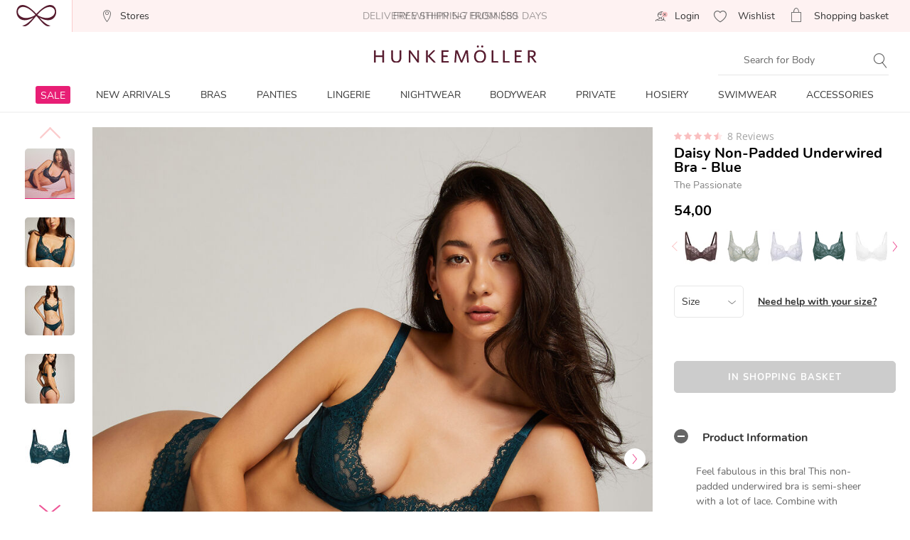

--- FILE ---
content_type: text/html;charset=UTF-8
request_url: https://www.hunkemoller.com/daisy-non-padded-underwired-bra-blue-203508.html
body_size: 66896
content:
<!doctype html>
<html lang="en-US" dir="ltr">
<head>


<link rel="preconnect" href="https://staticw2.yotpo.com">
<link rel="dns-prefetch" href="https://staticw2.yotpo.com">






    <script src="https://cdn.cookielaw.org/scripttemplates/otSDKStub.js" data-document-language="true" type="text/javascript" charset="UTF-8" data-domain-script="b28ea39d-7f44-4ab5-977c-9871de566a1e"></script>
    <script type="text/javascript">
        function OptanonWrapper() {
             if (document.getElementById('onetrust-banner-sdk')) {
           // Get the buttons and container
           var acceptBtn = document.getElementById("onetrust-accept-btn-handler");
           var declineBtn = document.getElementById("onetrust-reject-all-handler");
           var cookieSettingsBtn = document.getElementById("onetrust-pc-btn-handler");
           var btnContainer = document.getElementById("onetrust-button-group");
           // Set the order you want below...
           btnContainer.append(acceptBtn, declineBtn, cookieSettingsBtn);
}
        }
    </script>



<link rel="preconnect" href="https://data.hunkemoller.com" />
<link rel="preconnect" href="https://cdn.cookielaw.org">
<link rel="dns-prefetch" href="https://data.hunkemoller.com">
<link rel="dns-prefetch" href="https://cdn.cookielaw.org">
<meta charset=UTF-8>

<meta http-equiv="x-ua-compatible" content="ie=edge">

<meta name="viewport"
content="width=device-width, initial-scale=1.0, maximum-scale=1.0, user-scalable=0, shrink-to-fit=no">



<meta name="description" content="Feel fabulous in this bra! This non-padded underwired bra is semi-sheer with a lot of lace. Combine with matching items for a complete set!">



<title>
Daisy Non-Padded Underwired Bra - Unlined bras - Hunkemöller
</title>





<link rel="icon" type="image/png" href="/on/demandware.static/Sites-hunkemoller-us-Site/-/default/dw2df534d9/images/favicon-48x48.png" />
<link rel="shortcut icon" href="/on/demandware.static/Sites-hunkemoller-us-Site/-/default/dw2df534d9/images/favicon-48x48.png" />
<link rel="icon" type="image/png" href="/on/demandware.static/Sites-hunkemoller-us-Site/-/default/dw98fb40c0/images/favicon-32x32.png" sizes="32x32" />
<link rel="icon" type="image/png" href="/on/demandware.static/Sites-hunkemoller-us-Site/-/default/dw2df534d9/images/favicon-48x48.png" sizes="48x48" />
<link rel="apple-touch-icon" href="/on/demandware.static/Sites-hunkemoller-us-Site/-/default/dw68142cd9/images/apple-icon-57x57.png" sizes="57x57" />





<meta name="theme-color" content="#fabfc0">
<meta name="msapplication-navbutton-color" content="#fabfc0">
<meta name="apple-mobile-web-app-capable" content="yes">
<meta name="apple-mobile-web-app-status-bar-style"
content="#fabfc0">

















































































<script>
window.dataLayer = window.dataLayer || [];
var events = [{"event":"structuredDataPDP","structuredData":{"title":"Daisy Non-Padded Underwired Bra - Unlined bras - Hunkemöller","metaDescription":"Feel fabulous in this bra! This non-padded underwired bra is semi-sheer with a lot of lace. Combine with matching items for a complete set!","name":"Daisy Non-Padded Underwired Bra","description":"Feel fabulous in this bra! This non-padded underwired bra is semi-sheer with a lot of lace. Combine with matching items for a complete set!\nNon-padded\nAdjustable shoulder straps\nUnderwired cups\nRear hook fastening (3 x 2 hooks)\nLace","category":"Bras","url":"https://www.hunkemoller.com/daisy-non-padded-underwired-bra-blue-203508.html","material":[{"name":"Polyamide","value":"89"},{"name":"Elastane","value":"11"}],"color":"Blue","sku":"203508","mpn":"Blue","productID":"203508","ean":"","sizes":["G38","C36","DD38","D34","B38","DD32","G34","C32","B34","DDD36","C38","D36","B36","DDD38","DD34","G36","C34","DDD32","B32","DDD34","D32","D38","G32","DD36","DD40","C40","DDD40","DD42","D40","C42","DDD42","D42","C44","D44","DD44","DDD44","G40","B40","G42","H36","38J","32J","H32","B42","34J","H38","H40","H34","B44","36J","DD30"],"aggregateRating":{"ratingValue":4.25,"reviewCount":8},"offer":{"price":"54.00","availability":"NOT_AVAILABLE","currencyCode":"USD"},"similarProducts":["https://www.hunkemoller.com/daisy-non-padded-underwired-bra-purple-300061.html","https://www.hunkemoller.com/daisy-non-padded-underwired-bra-green-205553.html","https://www.hunkemoller.com/daisy-non-padded-underwired-bra-green-301064.html","https://www.hunkemoller.com/daisy-non-padded-underwired-bra-black-201840.html","https://www.hunkemoller.com/daisy-non-padded-underwired-bra-purple-203107.html","https://www.hunkemoller.com/daisy-non-padded-underwired-bra-green-202679.html","https://www.hunkemoller.com/daisy-non-padded-underwired-bra-purple-300489.html","https://www.hunkemoller.com/daisy-non-padded-underwired-bra-green-205408.html","https://www.hunkemoller.com/daisy-non-padded-underwired-bra-pink-304270.html","https://www.hunkemoller.com/daisy-non-padded-underwired-bra-green-302122.html","https://www.hunkemoller.com/daisy-non-padded-underwired-bra-white-196896.html","https://www.hunkemoller.com/daisy-non-padded-underwired-bra-orange-203105.html","https://www.hunkemoller.com/daisy-non-padded-underwired-bra-pink-302179.html","https://www.hunkemoller.com/daisy-non-padded-underwired-bra-blue-204690.html","https://www.hunkemoller.com/daisy-non-padded-underwired-bra-red-300316.html","https://www.hunkemoller.com/daisy-non-padded-underwired-bra-purple-301148.html","https://www.hunkemoller.com/daisy-non-padded-underwired-bra-pink-301065.html","https://www.hunkemoller.com/daisy-non-padded-underwired-bra-black-202109.html","https://www.hunkemoller.com/daisy-non-padded-underwired-bra-white-202101.html","https://www.hunkemoller.com/daisy-non-padded-underwired-bra-blue-302425.html","https://www.hunkemoller.com/daisy-non-padded-underwired-bra-yellow-304884.html","https://www.hunkemoller.com/daisy-non-padded-underwired-bra-black-205440.html","https://www.hunkemoller.com/daisy-non-padded-underwired-bra-white-206049.html","https://www.hunkemoller.com/daisy-non-padded-underwired-bra-green-300062.html","https://www.hunkemoller.com/daisy-non-padded-underwired-bra-black-203512.html","https://www.hunkemoller.com/daisy-non-padded-underwired-bra-purple-205547.html","https://www.hunkemoller.com/daisy-non-padded-underwired-bra-purple-202725.html","https://www.hunkemoller.com/daisy-non-padded-underwired-bra-brown-300317.html","https://www.hunkemoller.com/daisy-non-padded-underwired-bra-pink-201079.html","https://www.hunkemoller.com/daisy-non-padded-underwired-bra-black-192434.html","https://www.hunkemoller.com/daisy-non-padded-underwired-bra-pink-302426.html","https://www.hunkemoller.com/daisy-non-padded-underwired-bra-purple-304271.html","https://www.hunkemoller.com/daisy-non-padded-underwired-bra-green-196866.html","https://www.hunkemoller.com/daisy-non-padded-underwired-bra-purple-203606.html"],"relatedProducts":[],"breadcrumb":[{"name":"Home","url":"https://www.hunkemoller.com/"},{"name":"Bras","value":"https://www.hunkemoller.com/bra"},{"name":"Unlined bras","value":"https://www.hunkemoller.com/bras/unlined"},{"name":"Daisy Non-Padded Underwired Bra"}],"images":[{"url":"https://www.hunkemoller.com/dw/image/v2/BCHL_PRD/on/demandware.static/-/Sites-hkm-master/default/dw63392be8/images/large/203508_1.jpg?sw=453&q=100","height":453,"width":453},{"url":"https://www.hunkemoller.com/dw/image/v2/BCHL_PRD/on/demandware.static/-/Sites-hkm-master/default/dw6eb9e65c/images/large/203508_2.jpg?sw=453&q=100","height":453,"width":453},{"url":"https://www.hunkemoller.com/dw/image/v2/BCHL_PRD/on/demandware.static/-/Sites-hkm-master/default/dw2242a8db/images/large/203508_3.jpg?sw=453&q=100","height":453,"width":453},{"url":"https://www.hunkemoller.com/dw/image/v2/BCHL_PRD/on/demandware.static/-/Sites-hkm-master/default/dw92df2221/images/large/203508_4.jpg?sw=453&q=100","height":453,"width":453},{"url":"https://www.hunkemoller.com/dw/image/v2/BCHL_PRD/on/demandware.static/-/Sites-hkm-master/default/dwd09cec9a/images/large/203508_5.jpg?sw=453&q=100","height":453,"width":453},{"url":"https://www.hunkemoller.com/dw/image/v2/BCHL_PRD/on/demandware.static/-/Sites-hkm-master/default/dw91d5e0f8/images/large/203508_6.jpg?sw=453&q=100","height":453,"width":453}]}}];
var viewportSize = (function() {
var viewport = null;
var width = window.innerWidth;
if (width <= 320) {
viewport = 320;
} else if (width <= 768) {
viewport = 768;
} else if (width <= 1024) {
viewport = 1024;
} else if (width <= 1280) {
viewport = 1280;
} else {
viewport = 1440;
}
return viewport;
})();
window.dataLayer.push({
'event': 'data',
'siteCountry': 'United States',
'siteLanguage': 'us_en',
'pageType': 'product',
'mainCategory': '',
'mainCategoryId': '',
'subCategory': '',
'subCategoryId': '',
'customerId': '',
'logged_in': false,
'screenSize': window.innerWidth + 'x' + window.innerHeight,
'viewportSize': viewportSize.toString()
});
if (events && events.length) {
for (var i = 0; i < events.length; i++) {
window.dataLayer.push(events[i]);
}
}
// Google Tag Manager
(function(w,d,s,l,i){w[l]=w[l]||[];w[l].push({'gtm.start':
new Date().getTime(),event:'gtm.js'});
var f=d.getElementsByTagName(s)[0],
j=d.createElement(s),
dl=l!='dataLayer'?'&l='+l:'';
j.async=true;j.src=i+dl;
j.addEventListener('load', function() {
var _ge = new CustomEvent('gtm_loaded', { bubbles: true });
d.dispatchEvent(_ge);
});
f.parentNode.insertBefore(j,f);
})(window, document, 'script', 'dataLayer', '//data.hunkemoller.com/gtm.js?id=GTM-MDKMSWM');
</script>


<!--[if lt IE 9]>
<script src="/on/demandware.static/Sites-hunkemoller-us-Site/-/en_US/v1769228014743/js/lib/html5.js"></script>
<![endif]-->

<script type="text/javascript">//<!--
/* <![CDATA[ (head-active_data.js) */
var dw = (window.dw || {});
dw.ac = {
    _analytics: null,
    _events: [],
    _category: "",
    _searchData: "",
    _anact: "",
    _anact_nohit_tag: "",
    _analytics_enabled: "true",
    _timeZone: "Etc/GMT+5",
    _capture: function(configs) {
        if (Object.prototype.toString.call(configs) === "[object Array]") {
            configs.forEach(captureObject);
            return;
        }
        dw.ac._events.push(configs);
    },
	capture: function() { 
		dw.ac._capture(arguments);
		// send to CQ as well:
		if (window.CQuotient) {
			window.CQuotient.trackEventsFromAC(arguments);
		}
	},
    EV_PRD_SEARCHHIT: "searchhit",
    EV_PRD_DETAIL: "detail",
    EV_PRD_RECOMMENDATION: "recommendation",
    EV_PRD_SETPRODUCT: "setproduct",
    applyContext: function(context) {
        if (typeof context === "object" && context.hasOwnProperty("category")) {
        	dw.ac._category = context.category;
        }
        if (typeof context === "object" && context.hasOwnProperty("searchData")) {
        	dw.ac._searchData = context.searchData;
        }
    },
    setDWAnalytics: function(analytics) {
        dw.ac._analytics = analytics;
    },
    eventsIsEmpty: function() {
        return 0 == dw.ac._events.length;
    }
};
/* ]]> */
// -->
</script>
<script type="text/javascript">//<!--
/* <![CDATA[ (head-cquotient.js) */
var CQuotient = window.CQuotient = {};
CQuotient.clientId = 'bchl-hunkemoller-us';
CQuotient.realm = 'BCHL';
CQuotient.siteId = 'hunkemoller-us';
CQuotient.instanceType = 'prd';
CQuotient.locale = 'en_US';
CQuotient.fbPixelId = '__UNKNOWN__';
CQuotient.activities = [];
CQuotient.cqcid='';
CQuotient.cquid='';
CQuotient.cqeid='';
CQuotient.cqlid='';
CQuotient.apiHost='api.cquotient.com';
/* Turn this on to test against Staging Einstein */
/* CQuotient.useTest= true; */
CQuotient.useTest = ('true' === 'false');
CQuotient.initFromCookies = function () {
	var ca = document.cookie.split(';');
	for(var i=0;i < ca.length;i++) {
	  var c = ca[i];
	  while (c.charAt(0)==' ') c = c.substring(1,c.length);
	  if (c.indexOf('cqcid=') == 0) {
		CQuotient.cqcid=c.substring('cqcid='.length,c.length);
	  } else if (c.indexOf('cquid=') == 0) {
		  var value = c.substring('cquid='.length,c.length);
		  if (value) {
		  	var split_value = value.split("|", 3);
		  	if (split_value.length > 0) {
			  CQuotient.cquid=split_value[0];
		  	}
		  	if (split_value.length > 1) {
			  CQuotient.cqeid=split_value[1];
		  	}
		  	if (split_value.length > 2) {
			  CQuotient.cqlid=split_value[2];
		  	}
		  }
	  }
	}
}
CQuotient.getCQCookieId = function () {
	if(window.CQuotient.cqcid == '')
		window.CQuotient.initFromCookies();
	return window.CQuotient.cqcid;
};
CQuotient.getCQUserId = function () {
	if(window.CQuotient.cquid == '')
		window.CQuotient.initFromCookies();
	return window.CQuotient.cquid;
};
CQuotient.getCQHashedEmail = function () {
	if(window.CQuotient.cqeid == '')
		window.CQuotient.initFromCookies();
	return window.CQuotient.cqeid;
};
CQuotient.getCQHashedLogin = function () {
	if(window.CQuotient.cqlid == '')
		window.CQuotient.initFromCookies();
	return window.CQuotient.cqlid;
};
CQuotient.trackEventsFromAC = function (/* Object or Array */ events) {
try {
	if (Object.prototype.toString.call(events) === "[object Array]") {
		events.forEach(_trackASingleCQEvent);
	} else {
		CQuotient._trackASingleCQEvent(events);
	}
} catch(err) {}
};
CQuotient._trackASingleCQEvent = function ( /* Object */ event) {
	if (event && event.id) {
		if (event.type === dw.ac.EV_PRD_DETAIL) {
			CQuotient.trackViewProduct( {id:'', alt_id: event.id, type: 'raw_sku'} );
		} // not handling the other dw.ac.* events currently
	}
};
CQuotient.trackViewProduct = function(/* Object */ cqParamData){
	var cq_params = {};
	cq_params.cookieId = CQuotient.getCQCookieId();
	cq_params.userId = CQuotient.getCQUserId();
	cq_params.emailId = CQuotient.getCQHashedEmail();
	cq_params.loginId = CQuotient.getCQHashedLogin();
	cq_params.product = cqParamData.product;
	cq_params.realm = cqParamData.realm;
	cq_params.siteId = cqParamData.siteId;
	cq_params.instanceType = cqParamData.instanceType;
	cq_params.locale = CQuotient.locale;
	
	if(CQuotient.sendActivity) {
		CQuotient.sendActivity(CQuotient.clientId, 'viewProduct', cq_params);
	} else {
		CQuotient.activities.push({activityType: 'viewProduct', parameters: cq_params});
	}
};
/* ]]> */
// -->
</script>


<!-- UI -->
<!---->
<!--<link rel="stylesheet" type="text/css" href="/on/demandware.static/Sites-hunkemoller-us-Site/-/en_US/v1769228014743/css/style.css" />-->
<!---->
<link rel="preload" href="/on/demandware.static/Sites-hunkemoller-us-Site/-/en_US/v1769228014743/fonts/Hunkemoller.woff2?wb9hk6" as='font' type='font/woff2'
crossorigin />
<link rel="preload" href="/on/demandware.static/Sites-hunkemoller-us-Site/-/default/dw9880fec7/fonts/Nunito-Bold.woff2" as='font' type='font/woff2' crossorigin />
<link rel="preload" href="/on/demandware.static/Sites-hunkemoller-us-Site/-/default/dw62c0cf29/fonts/Nunito-Regular.woff2" as='font' type='font/woff2'
crossorigin />
<style>
@font-face {
font-family: 'Hunkemoller';
src: url('/on/demandware.static/Sites-hunkemoller-us-Site/-/en_US/v1769228014743/fonts/Hunkemoller.woff2?wb9hk6') format('woff2'),
url('/on/demandware.static/Sites-hunkemoller-us-Site/-/en_US/v1769228014743/fonts/Hunkemoller.woff?wb9hk6') format('woff');
font-display: swap;
font-weight: normal;
font-style: normal;
}
@font-face {
font-family: 'Nunito';
src: url('/on/demandware.static/Sites-hunkemoller-us-Site/-/default/dw62c0cf29/fonts/Nunito-Regular.woff2') format('woff2'),
url('/on/demandware.static/Sites-hunkemoller-us-Site/-/default/dwcd928ce6/fonts/Nunito-Regular.woff') format('woff');
font-display: swap;
font-weight: 400;
font-style: normal;
unicode-range: U+0020—007F, U+0400–04FF;
}
@font-face {
font-family: 'Nunito';
src: url('/on/demandware.static/Sites-hunkemoller-us-Site/-/default/dw9880fec7/fonts/Nunito-Bold.woff2') format('woff2'),
url('/on/demandware.static/Sites-hunkemoller-us-Site/-/default/dw017f84c0/fonts/Nunito-Bold.woff') format('woff');
font-display: swap;
font-weight: 700;
font-style: normal;
unicode-range: U+0020—007F, U+0400–04FF;
}
</style>

<!--[if lte IE 8]>
<script src="//cdnjs.cloudflare.com/ajax/libs/respond.js/1.4.2/respond.js" type="text/javascript"></script>
<script src="https://cdn.rawgit.com/chuckcarpenter/REM-unit-polyfill/master/js/rem.min.js" type="text/javascript"></script>
<![endif]-->




    
        
            <link rel="alternate" hreflang="en-US" href="https://www.hunkemoller.com/daisy-non-padded-underwired-bra-blue-203508.html" />
        
    
        
            <link rel="alternate" hreflang="da-DK" href="https://www.hunkemoller.dk/ikke-formstoebt-boejle-bh-daisy-blaa-203508.html" />
        
    
        
            <link rel="alternate" hreflang="nl-BE" href="https://www.hunkemoller.be/nl/niet-voorgevormde-beugel-bh-daisy-blauw-203508.html" />
        
    
        
            <link rel="alternate" hreflang="nl-NL" href="https://www.hunkemoller.nl/niet-voorgevormde-beugel-bh-daisy-blauw-203508.html" />
        
    
        
            <link rel="alternate" hreflang="en-GB" href="https://www.hunkemoller.co.uk/daisy-non-padded-underwired-bra-blue-203508.html" />
        
    
        
            <link rel="alternate" hreflang="fr-BE" href="https://www.hunkemoller.be/fr/soutien-gorge-a-armatures-non-preforme-daisy-bleu-203508.html" />
        
    
        
            <link rel="alternate" hreflang="fr-FR" href="https://www.hunkemoller.fr/soutien-gorge-a-armatures-non-preforme-daisy-bleu-203508.html" />
        
    
        
            <link rel="alternate" hreflang="fr-LU" href="https://www.hunkemoller.lu/soutien-gorge-a-armatures-non-preforme-daisy-bleu-203508.html" />
        
    
        
            <link rel="alternate" hreflang="fr-CH" href="https://www.hunkemoller.ch/fr/soutien-gorge-a-armatures-non-preforme-daisy-bleu-203508.html" />
        
    
        
            <link rel="alternate" hreflang="de-AT" href="https://www.hunkemoller.at/unwattierter-buegel-bh-daisy-blau-203508.html" />
        
    
        
            <link rel="alternate" hreflang="de-DE" href="https://www.hunkemoller.de/unwattierter-buegel-bh-daisy-blau-203508.html" />
        
    
        
            <link rel="alternate" hreflang="de-CH" href="https://www.hunkemoller.ch/de/unwattierter-buegel-bh-daisy-blau-203508.html" />
        
    
        
            <link rel="alternate" hreflang="es-ES" href="https://www.hunkemoller.es/sujetador-con-aros-no-preformado-daisy-azul-203508.html" />
        
    
        
            <link rel="alternate" hreflang="sv-SE" href="https://www.hunkemoller.se/icke-formpressad-bygel-bh-daisy-bla-203508.html" />
        
    
        
            <link rel="alternate" hreflang="en" href="https://www.hunkemoller.com/global/57-daisy-non-padded-underwired-bra-blue-203508.html" />
        
    
        
            <link rel="alternate" hreflang="x-default" href="https://www.hunkemoller.com/global/57-daisy-non-padded-underwired-bra-blue-203508.html" />
        
    
        
            <link rel="alternate" hreflang="no-NO" href="https://www.hunkemoller.no/uvattert-bh-med-b%C3%B8yle-daisy-bla-203508.html" />
        
    
        
            <link rel="alternate" hreflang="pl-PL" href="https://www.hunkemoller.pl/daisy-non-padded-underwired-bra-blue-203508.html" />
        
    




    <link rel="canonical" href="https://www.hunkemoller.com/daisy-non-padded-underwired-bra-blue-203508.html" />




    
        
            
                <meta property="og:url" content="https://www.hunkemoller.com/daisy-non-padded-underwired-bra-blue-203508.html">
            
        
            
                <meta property="og:site_name" content="https://www.hunkemoller.com/">
            
        
            
                <meta property="og:title" content="Daisy Non-Padded Underwired Bra">
            
        
            
                <meta property="og:type" content="product">
            
        
            
                <meta property="og:description" content="Feel fabulous in this bra! This non-padded underwired bra is semi-sheer with a lot of lace. Combine with matching items for a complete set!">
            
        
            
                <meta property="og:image" content="https://www.hunkemoller.com/dw/image/v2/BCHL_PRD/on/demandware.static/-/Sites-hkm-master/default/dw63392be8/images/large/203508_1.jpg?sw=453&amp;q=100">
            
        
            
                <meta property="og:product:price:amount" content="10.50">
            
        
            
                <meta property="og:product:price:currency" content="EUR">
            
        
    
    <link rel="image_src" href="https://www.hunkemoller.com/dw/image/v2/BCHL_PRD/on/demandware.static/-/Sites-hkm-master/default/dw63392be8/images/large/203508_1.jpg?sw=453&amp;q=100" />






<style>
body{margin:0}.container{margin-right:auto;margin-left:auto;padding-left:15px;padding-right:15px}@media (min-width: 768px){.container{width:750px}}@media (min-width: 992px){.container{width:970px}}@media (min-width: 1200px){.container{width:1170px}}.container-fluid{margin-right:auto;margin-left:auto}.row{width:100%}.col-xs-1,.col-sm-1,.col-md-1,.col-lg-1,.col-xs-2,.col-sm-2,.col-md-2,.col-lg-2,.col-xs-3,.col-sm-3,.col-md-3,.col-lg-3,.col-xs-4,.col-sm-4,.col-md-4,.col-lg-4,.col-xs-5,.col-sm-5,.col-md-5,.col-lg-5,.col-xs-6,.col-sm-6,.col-md-6,.col-lg-6,.col-xs-7,.col-sm-7,.col-md-7,.col-lg-7,.col-xs-8,.col-sm-8,.col-md-8,.col-lg-8,.col-xs-9,.col-sm-9,.col-md-9,.col-lg-9,.col-xs-10,.col-sm-10,.col-md-10,.col-lg-10,.col-xs-11,.col-sm-11,.col-md-11,.col-lg-11,.col-xs-12,.col-sm-12,.col-md-12,.col-lg-12{position:relative;min-height:1px}.col-xs-1,.col-xs-2,.col-xs-3,.col-xs-4,.col-xs-5,.col-xs-6,.col-xs-7,.col-xs-8,.col-xs-9,.col-xs-10,.col-xs-11,.col-xs-12{float:left}.col-xs-12{width:100%}.col-xs-11{width:91.66666667%}.col-xs-10{width:83.33333333%}.col-xs-9{width:75%}.col-xs-8{width:66.66666667%}.col-xs-7{width:58.33333333%}.col-xs-6{width:50%}.col-xs-5{width:41.66666667%}.col-xs-4{width:33.33333333%}.col-xs-3{width:25%}.col-xs-2{width:16.66666667%}.col-xs-1{width:8.33333333%}.col-xs-pull-12{right:100%}.col-xs-pull-11{right:91.66666667%}.col-xs-pull-10{right:83.33333333%}.col-xs-pull-9{right:75%}.col-xs-pull-8{right:66.66666667%}.col-xs-pull-7{right:58.33333333%}.col-xs-pull-6{right:50%}.col-xs-pull-5{right:41.66666667%}.col-xs-pull-4{right:33.33333333%}.col-xs-pull-3{right:25%}.col-xs-pull-2{right:16.66666667%}.col-xs-pull-1{right:8.33333333%}.col-xs-pull-0{right:auto}.col-xs-push-12{left:100%}.col-xs-push-11{left:91.66666667%}.col-xs-push-10{left:83.33333333%}.col-xs-push-9{left:75%}.col-xs-push-8{left:66.66666667%}.col-xs-push-7{left:58.33333333%}.col-xs-push-6{left:50%}.col-xs-push-5{left:41.66666667%}.col-xs-push-4{left:33.33333333%}.col-xs-push-3{left:25%}.col-xs-push-2{left:16.66666667%}.col-xs-push-1{left:8.33333333%}.col-xs-push-0{left:auto}.col-xs-offset-12{margin-left:100%}.col-xs-offset-11{margin-left:91.66666667%}.col-xs-offset-10{margin-left:83.33333333%}.col-xs-offset-9{margin-left:75%}.col-xs-offset-8{margin-left:66.66666667%}.col-xs-offset-7{margin-left:58.33333333%}.col-xs-offset-6{margin-left:50%}.col-xs-offset-5{margin-left:41.66666667%}.col-xs-offset-4{margin-left:33.33333333%}.col-xs-offset-3{margin-left:25%}.col-xs-offset-2{margin-left:16.66666667%}.col-xs-offset-1{margin-left:8.33333333%}.col-xs-offset-0{margin-left:0}@media (min-width: 768px){.col-sm-1,.col-sm-2,.col-sm-3,.col-sm-4,.col-sm-5,.col-sm-6,.col-sm-7,.col-sm-8,.col-sm-9,.col-sm-10,.col-sm-11,.col-sm-12{float:left}.col-sm-12{width:100%}.col-sm-11{width:91.66666667%}.col-sm-10{width:83.33333333%}.col-sm-9{width:75%}.col-sm-8{width:66.66666667%}.col-sm-7{width:58.33333333%}.col-sm-6{width:50%}.col-sm-5{width:41.66666667%}.col-sm-4{width:33.33333333%}.col-sm-3{width:25%}.col-sm-2{width:16.66666667%}.col-sm-1{width:8.33333333%}.col-sm-pull-12{right:100%}.col-sm-pull-11{right:91.66666667%}.col-sm-pull-10{right:83.33333333%}.col-sm-pull-9{right:75%}.col-sm-pull-8{right:66.66666667%}.col-sm-pull-7{right:58.33333333%}.col-sm-pull-6{right:50%}.col-sm-pull-5{right:41.66666667%}.col-sm-pull-4{right:33.33333333%}.col-sm-pull-3{right:25%}.col-sm-pull-2{right:16.66666667%}.col-sm-pull-1{right:8.33333333%}.col-sm-pull-0{right:auto}.col-sm-push-12{left:100%}.col-sm-push-11{left:91.66666667%}.col-sm-push-10{left:83.33333333%}.col-sm-push-9{left:75%}.col-sm-push-8{left:66.66666667%}.col-sm-push-7{left:58.33333333%}.col-sm-push-6{left:50%}.col-sm-push-5{left:41.66666667%}.col-sm-push-4{left:33.33333333%}.col-sm-push-3{left:25%}.col-sm-push-2{left:16.66666667%}.col-sm-push-1{left:8.33333333%}.col-sm-push-0{left:auto}.col-sm-offset-12{margin-left:100%}.col-sm-offset-11{margin-left:91.66666667%}.col-sm-offset-10{margin-left:83.33333333%}.col-sm-offset-9{margin-left:75%}.col-sm-offset-8{margin-left:66.66666667%}.col-sm-offset-7{margin-left:58.33333333%}.col-sm-offset-6{margin-left:50%}.col-sm-offset-5{margin-left:41.66666667%}.col-sm-offset-4{margin-left:33.33333333%}.col-sm-offset-3{margin-left:25%}.col-sm-offset-2{margin-left:16.66666667%}.col-sm-offset-1{margin-left:8.33333333%}.col-sm-offset-0{margin-left:0}}@media (min-width: 992px){.col-md-1,.col-md-2,.col-md-3,.col-md-4,.col-md-5,.col-md-6,.col-md-7,.col-md-8,.col-md-9,.col-md-10,.col-md-11,.col-md-12{float:left}.col-md-12{width:100%}.col-md-11{width:91.66666667%}.col-md-10{width:83.33333333%}.col-md-9{width:75%}.col-md-8{width:66.66666667%}.col-md-7{width:58.33333333%}.col-md-6{width:50%}.col-md-5{width:41.66666667%}.col-md-4{width:33.33333333%}.col-md-3{width:25%}.col-md-2{width:16.66666667%}.col-md-1{width:8.33333333%}.col-md-pull-12{right:100%}.col-md-pull-11{right:91.66666667%}.col-md-pull-10{right:83.33333333%}.col-md-pull-9{right:75%}.col-md-pull-8{right:66.66666667%}.col-md-pull-7{right:58.33333333%}.col-md-pull-6{right:50%}.col-md-pull-5{right:41.66666667%}.col-md-pull-4{right:33.33333333%}.col-md-pull-3{right:25%}.col-md-pull-2{right:16.66666667%}.col-md-pull-1{right:8.33333333%}.col-md-pull-0{right:auto}.col-md-push-12{left:100%}.col-md-push-11{left:91.66666667%}.col-md-push-10{left:83.33333333%}.col-md-push-9{left:75%}.col-md-push-8{left:66.66666667%}.col-md-push-7{left:58.33333333%}.col-md-push-6{left:50%}.col-md-push-5{left:41.66666667%}.col-md-push-4{left:33.33333333%}.col-md-push-3{left:25%}.col-md-push-2{left:16.66666667%}.col-md-push-1{left:8.33333333%}.col-md-push-0{left:auto}.col-md-offset-12{margin-left:100%}.col-md-offset-11{margin-left:91.66666667%}.col-md-offset-10{margin-left:83.33333333%}.col-md-offset-9{margin-left:75%}.col-md-offset-8{margin-left:66.66666667%}.col-md-offset-7{margin-left:58.33333333%}.col-md-offset-6{margin-left:50%}.col-md-offset-5{margin-left:41.66666667%}.col-md-offset-4{margin-left:33.33333333%}.col-md-offset-3{margin-left:25%}.col-md-offset-2{margin-left:16.66666667%}.col-md-offset-1{margin-left:8.33333333%}.col-md-offset-0{margin-left:0}}@media (min-width: 1200px){.col-lg-1,.col-lg-2,.col-lg-3,.col-lg-4,.col-lg-5,.col-lg-6,.col-lg-7,.col-lg-8,.col-lg-9,.col-lg-10,.col-lg-11,.col-lg-12{float:left}.col-lg-12{width:100%}.col-lg-11{width:91.66666667%}.col-lg-10{width:83.33333333%}.col-lg-9{width:75%}.col-lg-8{width:66.66666667%}.col-lg-7{width:58.33333333%}.col-lg-6{width:50%}.col-lg-5{width:41.66666667%}.col-lg-4{width:33.33333333%}.col-lg-3{width:25%}.col-lg-2{width:16.66666667%}.col-lg-1{width:8.33333333%}.col-lg-pull-12{right:100%}.col-lg-pull-11{right:91.66666667%}.col-lg-pull-10{right:83.33333333%}.col-lg-pull-9{right:75%}.col-lg-pull-8{right:66.66666667%}.col-lg-pull-7{right:58.33333333%}.col-lg-pull-6{right:50%}.col-lg-pull-5{right:41.66666667%}.col-lg-pull-4{right:33.33333333%}.col-lg-pull-3{right:25%}.col-lg-pull-2{right:16.66666667%}.col-lg-pull-1{right:8.33333333%}.col-lg-pull-0{right:auto}.col-lg-push-12{left:100%}.col-lg-push-11{left:91.66666667%}.col-lg-push-10{left:83.33333333%}.col-lg-push-9{left:75%}.col-lg-push-8{left:66.66666667%}.col-lg-push-7{left:58.33333333%}.col-lg-push-6{left:50%}.col-lg-push-5{left:41.66666667%}.col-lg-push-4{left:33.33333333%}.col-lg-push-3{left:25%}.col-lg-push-2{left:16.66666667%}.col-lg-push-1{left:8.33333333%}.col-lg-push-0{left:auto}.col-lg-offset-12{margin-left:100%}.col-lg-offset-11{margin-left:91.66666667%}.col-lg-offset-10{margin-left:83.33333333%}.col-lg-offset-9{margin-left:75%}.col-lg-offset-8{margin-left:66.66666667%}.col-lg-offset-7{margin-left:58.33333333%}.col-lg-offset-6{margin-left:50%}.col-lg-offset-5{margin-left:41.66666667%}.col-lg-offset-4{margin-left:33.33333333%}.col-lg-offset-3{margin-left:25%}.col-lg-offset-2{margin-left:16.66666667%}.col-lg-offset-1{margin-left:8.33333333%}.col-lg-offset-0{margin-left:0}}.clearfix:before,.clearfix:after,.container:before,.container:after,.container-fluid:before,.container-fluid:after,.row:before,.row:after{content:" ";display:table}.clearfix:after,.container:after,.container-fluid:after,.row:after{clear:both}.center-block{display:block;margin-left:auto;margin-right:auto}.pull-right{float:right!important}.pull-left{float:left!important}.hide{display:none!important}.show{display:block!important}.invisible{visibility:hidden}.text-hide{font:0/0 a;color:transparent;text-shadow:none;background-color:transparent;border:0}.hidden{display:none!important}.affix{position:fixed}.visible-xs,.visible-sm,.visible-md,.visible-lg{display:none!important}.visible-xs-block,.visible-xs-inline,.visible-xs-inline-block,.visible-sm-block,.visible-sm-inline,.visible-sm-inline-block,.visible-md-block,.visible-md-inline,.visible-md-inline-block,.visible-lg-block,.visible-lg-inline,.visible-lg-inline-block{display:none!important}@media (max-width: 767px){.visible-xs{display:block!important}table.visible-xs{display:table!important}tr.visible-xs{display:table-row!important}th.visible-xs,td.visible-xs{display:table-cell!important}.visible-xs-block{display:block!important}.visible-xs-inline{display:inline!important}.visible-xs-inline-block{display:inline-block!important}}@media (min-width: 768px) and (max-width: 991px){.visible-sm{display:block!important}table.visible-sm{display:table!important}tr.visible-sm{display:table-row!important}th.visible-sm,td.visible-sm{display:table-cell!important}.visible-sm-block{display:block!important}.visible-sm-inline{display:inline!important}.visible-sm-inline-block{display:inline-block!important}}@media (min-width: 992px) and (max-width: 1199px){.visible-md{display:block!important}table.visible-md{display:table!important}tr.visible-md{display:table-row!important}th.visible-md,td.visible-md{display:table-cell!important}.visible-md-block{display:block!important}.visible-md-inline{display:inline!important}.visible-md-inline-block{display:inline-block!important}}@media (min-width: 1200px){.visible-lg{display:block!important}table.visible-lg{display:table!important}tr.visible-lg{display:table-row!important}th.visible-lg,td.visible-lg{display:table-cell!important}}@media (min-width: 1200px){.visible-lg-block{display:block!important}}@media (min-width: 1200px){.visible-lg-inline{display:inline!important}}@media (min-width: 1200px){.visible-lg-inline-block{display:inline-block!important}}@media (max-width: 767px){.hidden-xs{display:none!important}}@media (min-width: 768px) and (max-width: 991px){.hidden-sm{display:none!important}}@media (min-width: 992px) and (max-width: 1199px){.hidden-md{display:none!important}}@media (min-width: 1200px){.hidden-lg{display:none!important}}.visible-print{display:none!important}@media print{.visible-print{display:block!important}table.visible-print{display:table!important}tr.visible-print{display:table-row!important}th.visible-print,td.visible-print{display:table-cell!important}}.visible-print-block{display:none!important}@media print{.visible-print-block{display:block!important}}.visible-print-inline{display:none!important}@media print{.visible-print-inline{display:inline!important}}.visible-print-inline-block{display:none!important}@media print{.visible-print-inline-block{display:inline-block!important}}@media print{.hidden-print{display:none!important}}
</style>
<style>
@charset "UTF-8";@keyframes plyr-progress{to{background-position:25px 0;background-position:var(--plyr-progress-loading-size,25px) 0}}@keyframes plyr-popup{0%{opacity:.5;transform:translateY(10px)}to{opacity:1;transform:translateY(0)}}@keyframes plyr-fade-in{0%{opacity:0}to{opacity:1}}.plyr{-moz-osx-font-smoothing:grayscale;-webkit-font-smoothing:antialiased;align-items:center;direction:ltr;display:flex;flex-direction:column;font-family:inherit;font-family:var(--plyr-font-family,inherit);font-variant-numeric:tabular-nums;font-weight:400;font-weight:var(--plyr-font-weight-regular,400);line-height:1.7;line-height:var(--plyr-line-height,1.7);max-width:100%;min-width:200px;position:relative;text-shadow:none;transition:box-shadow .3s ease;z-index:0}.plyr audio,.plyr iframe,.plyr video{display:block;height:100%;width:100%}.plyr button{font:inherit;line-height:inherit;width:auto}.plyr:focus{outline:0}.plyr--full-ui{box-sizing:border-box}.plyr--full-ui *,.plyr--full-ui :after,.plyr--full-ui :before{box-sizing:inherit}.plyr--full-ui a,.plyr--full-ui button,.plyr--full-ui input,.plyr--full-ui label{touch-action:manipulation}.plyr__badge{background:#4a5464;background:var(--plyr-badge-background,#4a5464);border-radius:2px;border-radius:var(--plyr-badge-border-radius,2px);color:#fff;color:var(--plyr-badge-text-color,#fff);font-size:9px;font-size:var(--plyr-font-size-badge,9px);line-height:1;padding:3px 4px}.plyr--full-ui ::-webkit-media-text-track-container{display:none}.plyr__captions{animation:plyr-fade-in .3s ease;bottom:0;display:none;font-size:13px;font-size:var(--plyr-font-size-small,13px);left:0;padding:10px;padding:var(--plyr-control-spacing,10px);position:absolute;text-align:center;transition:transform .4s ease-in-out;width:100%}.plyr__captions span:empty{display:none}@media(min-width:480px){.plyr__captions{font-size:15px;font-size:var(--plyr-font-size-base,15px);padding:20px;padding:calc(var(--plyr-control-spacing,10px)*2)}}@media(min-width:768px){.plyr__captions{font-size:18px;font-size:var(--plyr-font-size-large,18px)}}.plyr--captions-active .plyr__captions{display:block}.plyr:not(.plyr--hide-controls) .plyr__controls:not(:empty)~.plyr__captions{transform:translateY(-40px);transform:translateY(calc(var(--plyr-control-spacing,10px)*-4))}.plyr__caption{background:#000c;background:var(--plyr-captions-background,#000c);border-radius:2px;-webkit-box-decoration-break:clone;box-decoration-break:clone;color:#fff;color:var(--plyr-captions-text-color,#fff);line-height:185%;padding:.2em .5em;white-space:pre-wrap}.plyr__caption div{display:inline}.plyr__control{background:#0000;border:0;border-radius:3px;border-radius:var(--plyr-control-radius,3px);color:inherit;cursor:pointer;flex-shrink:0;overflow:visible;padding:7px;padding:calc(var(--plyr-control-spacing,10px)*.7);position:relative;transition:all .3s ease}.plyr__control svg{fill:currentColor;display:block;height:18px;height:var(--plyr-control-icon-size,18px);pointer-events:none;width:18px;width:var(--plyr-control-icon-size,18px)}.plyr__control:focus{outline:0}.plyr__control:focus-visible{outline:2px dashed #00b2ff;outline:2px dashed var(--plyr-focus-visible-color,var(--plyr-color-main,var(--plyr-color-main,#00b2ff)));outline-offset:2px}a.plyr__control{text-decoration:none}.plyr__control.plyr__control--pressed .icon--not-pressed,.plyr__control.plyr__control--pressed .label--not-pressed,.plyr__control:not(.plyr__control--pressed) .icon--pressed,.plyr__control:not(.plyr__control--pressed) .label--pressed,a.plyr__control:after,a.plyr__control:before{display:none}.plyr--full-ui ::-webkit-media-controls{display:none}.plyr__controls{align-items:center;display:flex;justify-content:flex-end;text-align:center}.plyr__controls .plyr__progress__container{flex:1;min-width:0}.plyr__controls .plyr__controls__item{margin-left:2.5px;margin-left:calc(var(--plyr-control-spacing,10px)/4)}.plyr__controls .plyr__controls__item:first-child{margin-left:0;margin-right:auto}.plyr__controls .plyr__controls__item.plyr__progress__container{padding-left:2.5px;padding-left:calc(var(--plyr-control-spacing,10px)/4)}.plyr__controls .plyr__controls__item.plyr__time{padding:0 5px;padding:0 calc(var(--plyr-control-spacing,10px)/2)}.plyr__controls .plyr__controls__item.plyr__progress__container:first-child,.plyr__controls .plyr__controls__item.plyr__time+.plyr__time,.plyr__controls .plyr__controls__item.plyr__time:first-child{padding-left:0}.plyr [data-plyr=airplay],.plyr [data-plyr=captions],.plyr [data-plyr=fullscreen],.plyr [data-plyr=pip],.plyr__controls:empty{display:none}.plyr--airplay-supported [data-plyr=airplay],.plyr--captions-enabled [data-plyr=captions],.plyr--fullscreen-enabled [data-plyr=fullscreen],.plyr--pip-supported [data-plyr=pip]{display:inline-block}.plyr__menu{display:flex;position:relative}.plyr__menu .plyr__control svg{transition:transform .3s ease}.plyr__menu .plyr__control[aria-expanded=true] svg{transform:rotate(90deg)}.plyr__menu .plyr__control[aria-expanded=true] .plyr__tooltip{display:none}.plyr__menu__container{animation:plyr-popup .2s ease;background:#ffffffe6;background:var(--plyr-menu-background,#ffffffe6);border-radius:4px;border-radius:var(--plyr-menu-radius,4px);bottom:100%;box-shadow:0 1px 2px #00000026;box-shadow:var(--plyr-menu-shadow,0 1px 2px #00000026);color:#4a5464;color:var(--plyr-menu-color,#4a5464);font-size:15px;font-size:var(--plyr-font-size-base,15px);margin-bottom:10px;position:absolute;right:-3px;text-align:left;white-space:nowrap;z-index:3}.plyr__menu__container>div{overflow:hidden;transition:height .35s cubic-bezier(.4,0,.2,1),width .35s cubic-bezier(.4,0,.2,1)}.plyr__menu__container:after{border:4px solid #0000;border-top-color:#ffffffe6;border:var(--plyr-menu-arrow-size,4px) solid #0000;border-top-color:var(--plyr-menu-background,#ffffffe6);content:"";height:0;position:absolute;right:14px;right:calc(var(--plyr-control-icon-size,18px)/2 + var(--plyr-control-spacing,10px)*.7 - var(--plyr-menu-arrow-size,4px)/2);top:100%;width:0}.plyr__menu__container [role=menu]{padding:7px;padding:calc(var(--plyr-control-spacing,10px)*.7)}.plyr__menu__container [role=menuitem],.plyr__menu__container [role=menuitemradio]{margin-top:2px}.plyr__menu__container [role=menuitem]:first-child,.plyr__menu__container [role=menuitemradio]:first-child{margin-top:0}.plyr__menu__container .plyr__control{align-items:center;color:#4a5464;color:var(--plyr-menu-color,#4a5464);display:flex;font-size:13px;font-size:var(--plyr-font-size-menu,var(--plyr-font-size-small,13px));padding:4.66667px 10.5px;padding:calc(var(--plyr-control-spacing,10px)*.7/1.5) calc(var(--plyr-control-spacing,10px)*.7*1.5);-webkit-user-select:none;user-select:none;width:100%}.plyr__menu__container .plyr__control>span{align-items:inherit;display:flex;width:100%}.plyr__menu__container .plyr__control:after{border:4px solid #0000;border:var(--plyr-menu-item-arrow-size,4px) solid #0000;content:"";position:absolute;top:50%;transform:translateY(-50%)}.plyr__menu__container .plyr__control--forward{padding-right:28px;padding-right:calc(var(--plyr-control-spacing,10px)*.7*4)}.plyr__menu__container .plyr__control--forward:after{border-left-color:#728197;border-left-color:var(--plyr-menu-arrow-color,#728197);right:6.5px;right:calc(var(--plyr-control-spacing,10px)*.7*1.5 - var(--plyr-menu-item-arrow-size,4px))}.plyr__menu__container .plyr__control--forward:focus-visible:after,.plyr__menu__container .plyr__control--forward:hover:after{border-left-color:initial}.plyr__menu__container .plyr__control--back{font-weight:400;font-weight:var(--plyr-font-weight-regular,400);margin:7px;margin:calc(var(--plyr-control-spacing,10px)*.7);margin-bottom:3.5px;margin-bottom:calc(var(--plyr-control-spacing,10px)*.7/2);padding-left:28px;padding-left:calc(var(--plyr-control-spacing,10px)*.7*4);position:relative;width:calc(100% - 14px);width:calc(100% - var(--plyr-control-spacing,10px)*.7*2)}.plyr__menu__container .plyr__control--back:after{border-right-color:#728197;border-right-color:var(--plyr-menu-arrow-color,#728197);left:6.5px;left:calc(var(--plyr-control-spacing,10px)*.7*1.5 - var(--plyr-menu-item-arrow-size,4px))}.plyr__menu__container .plyr__control--back:before{background:#dcdfe5;background:var(--plyr-menu-back-border-color,#dcdfe5);box-shadow:0 1px 0 #fff;box-shadow:0 1px 0 var(--plyr-menu-back-border-shadow-color,#fff);content:"";height:1px;left:0;margin-top:3.5px;margin-top:calc(var(--plyr-control-spacing,10px)*.7/2);overflow:hidden;position:absolute;right:0;top:100%}.plyr__menu__container .plyr__control--back:focus-visible:after,.plyr__menu__container .plyr__control--back:hover:after{border-right-color:initial}.plyr__menu__container .plyr__control[role=menuitemradio]{padding-left:7px;padding-left:calc(var(--plyr-control-spacing,10px)*.7)}.plyr__menu__container .plyr__control[role=menuitemradio]:after,.plyr__menu__container .plyr__control[role=menuitemradio]:before{border-radius:100%}.plyr__menu__container .plyr__control[role=menuitemradio]:before{background:#0000001a;content:"";display:block;flex-shrink:0;height:16px;margin-right:10px;margin-right:var(--plyr-control-spacing,10px);transition:all .3s ease;width:16px}.plyr__menu__container .plyr__control[role=menuitemradio]:after{background:#fff;border:0;height:6px;left:12px;opacity:0;top:50%;transform:translateY(-50%) scale(0);transition:transform .3s ease,opacity .3s ease;width:6px}.plyr__menu__container .plyr__control[role=menuitemradio][aria-checked=true]:before{background:#00b2ff;background:var(--plyr-control-toggle-checked-background,var(--plyr-color-main,var(--plyr-color-main,#00b2ff)))}.plyr__menu__container .plyr__control[role=menuitemradio][aria-checked=true]:after{opacity:1;transform:translateY(-50%) scale(1)}.plyr__menu__container .plyr__control[role=menuitemradio]:focus-visible:before,.plyr__menu__container .plyr__control[role=menuitemradio]:hover:before{background:#23282f1a}.plyr__menu__container .plyr__menu__value{align-items:center;display:flex;margin-left:auto;margin-right:-5px;margin-right:calc(var(--plyr-control-spacing,10px)*.7*-1 - -2px);overflow:hidden;padding-left:24.5px;padding-left:calc(var(--plyr-control-spacing,10px)*.7*3.5);pointer-events:none}.plyr--full-ui input[type=range]{-webkit-appearance:none;appearance:none;background:#0000;border:0;border-radius:26px;border-radius:calc(var(--plyr-range-thumb-height,13px)*2);color:#00b2ff;color:var(--plyr-range-fill-background,var(--plyr-color-main,var(--plyr-color-main,#00b2ff)));display:block;height:19px;height:calc(var(--plyr-range-thumb-active-shadow-width,3px)*2 + var(--plyr-range-thumb-height,13px));margin:0;min-width:0;padding:0;transition:box-shadow .3s ease;width:100%}.plyr--full-ui input[type=range]::-webkit-slider-runnable-track{background:#0000;background-image:linear-gradient(90deg,currentColor 0,#0000 0);background-image:linear-gradient(to right,currentColor var(--value,0),#0000 var(--value,0));border:0;border-radius:2.5px;border-radius:calc(var(--plyr-range-track-height,5px)/2);height:5px;height:var(--plyr-range-track-height,5px);-webkit-transition:box-shadow .3s ease;transition:box-shadow .3s ease;-webkit-user-select:none;user-select:none}.plyr--full-ui input[type=range]::-webkit-slider-thumb{-webkit-appearance:none;appearance:none;background:#fff;background:var(--plyr-range-thumb-background,#fff);border:0;border-radius:100%;box-shadow:0 1px 1px #23282f26,0 0 0 1px #23282f33;box-shadow:var(--plyr-range-thumb-shadow,0 1px 1px #23282f26,0 0 0 1px #23282f33);height:13px;height:var(--plyr-range-thumb-height,13px);margin-top:-4px;margin-top:calc((var(--plyr-range-thumb-height,13px) - var(--plyr-range-track-height,5px))/2*-1);position:relative;-webkit-transition:all .2s ease;transition:all .2s ease;width:13px;width:var(--plyr-range-thumb-height,13px)}.plyr--full-ui input[type=range]::-moz-range-track{background:#0000;border:0;border-radius:2.5px;border-radius:calc(var(--plyr-range-track-height,5px)/2);height:5px;height:var(--plyr-range-track-height,5px);-moz-transition:box-shadow .3s ease;transition:box-shadow .3s ease;user-select:none}.plyr--full-ui input[type=range]::-moz-range-thumb{background:#fff;background:var(--plyr-range-thumb-background,#fff);border:0;border-radius:100%;box-shadow:0 1px 1px #23282f26,0 0 0 1px #23282f33;box-shadow:var(--plyr-range-thumb-shadow,0 1px 1px #23282f26,0 0 0 1px #23282f33);height:13px;height:var(--plyr-range-thumb-height,13px);position:relative;-moz-transition:all .2s ease;transition:all .2s ease;width:13px;width:var(--plyr-range-thumb-height,13px)}.plyr--full-ui input[type=range]::-moz-range-progress{background:currentColor;border-radius:2.5px;border-radius:calc(var(--plyr-range-track-height,5px)/2);height:5px;height:var(--plyr-range-track-height,5px)}.plyr--full-ui input[type=range]::-ms-track{color:#0000}.plyr--full-ui input[type=range]::-ms-fill-upper,.plyr--full-ui input[type=range]::-ms-track{background:#0000;border:0;border-radius:2.5px;border-radius:calc(var(--plyr-range-track-height,5px)/2);height:5px;height:var(--plyr-range-track-height,5px);-ms-transition:box-shadow .3s ease;transition:box-shadow .3s ease;user-select:none}.plyr--full-ui input[type=range]::-ms-fill-lower{background:#0000;background:currentColor;border:0;border-radius:2.5px;border-radius:calc(var(--plyr-range-track-height,5px)/2);height:5px;height:var(--plyr-range-track-height,5px);-ms-transition:box-shadow .3s ease;transition:box-shadow .3s ease;user-select:none}.plyr--full-ui input[type=range]::-ms-thumb{background:#fff;background:var(--plyr-range-thumb-background,#fff);border:0;border-radius:100%;box-shadow:0 1px 1px #23282f26,0 0 0 1px #23282f33;box-shadow:var(--plyr-range-thumb-shadow,0 1px 1px #23282f26,0 0 0 1px #23282f33);height:13px;height:var(--plyr-range-thumb-height,13px);margin-top:0;position:relative;-ms-transition:all .2s ease;transition:all .2s ease;width:13px;width:var(--plyr-range-thumb-height,13px)}.plyr--full-ui input[type=range]::-ms-tooltip{display:none}.plyr--full-ui input[type=range]::-moz-focus-outer{border:0}.plyr--full-ui input[type=range]:focus{outline:0}.plyr--full-ui input[type=range]:focus-visible::-webkit-slider-runnable-track{outline:2px dashed #00b2ff;outline:2px dashed var(--plyr-focus-visible-color,var(--plyr-color-main,var(--plyr-color-main,#00b2ff)));outline-offset:2px}.plyr--full-ui input[type=range]:focus-visible::-moz-range-track{outline:2px dashed #00b2ff;outline:2px dashed var(--plyr-focus-visible-color,var(--plyr-color-main,var(--plyr-color-main,#00b2ff)));outline-offset:2px}.plyr--full-ui input[type=range]:focus-visible::-ms-track{outline:2px dashed #00b2ff;outline:2px dashed var(--plyr-focus-visible-color,var(--plyr-color-main,var(--plyr-color-main,#00b2ff)));outline-offset:2px}.plyr__poster{background-color:#000;background-color:var(--plyr-video-background,var(--plyr-video-background,#000));background-position:50% 50%;background-repeat:no-repeat;background-size:contain;height:100%;left:0;opacity:0;position:absolute;top:0;transition:opacity .2s ease;width:100%;z-index:1}.plyr--stopped.plyr__poster-enabled .plyr__poster{opacity:1}.plyr--youtube.plyr--paused.plyr__poster-enabled:not(.plyr--stopped) .plyr__poster{display:none}.plyr__time{font-size:13px;font-size:var(--plyr-font-size-time,var(--plyr-font-size-small,13px))}.plyr__time+.plyr__time:before{content:"⁄";margin-right:10px;margin-right:var(--plyr-control-spacing,10px)}@media(max-width:767px){.plyr__time+.plyr__time{display:none}}.plyr__tooltip{background:#ffffffe6;background:var(--plyr-tooltip-background,#ffffffe6);border-radius:5px;border-radius:var(--plyr-tooltip-radius,5px);bottom:100%;box-shadow:0 1px 2px #00000026;box-shadow:var(--plyr-tooltip-shadow,0 1px 2px #00000026);color:#4a5464;color:var(--plyr-tooltip-color,#4a5464);font-size:13px;font-size:var(--plyr-font-size-small,13px);font-weight:400;font-weight:var(--plyr-font-weight-regular,400);left:50%;line-height:1.3;margin-bottom:10px;margin-bottom:calc(var(--plyr-control-spacing,10px)/2*2);opacity:0;padding:5px 7.5px;padding:calc(var(--plyr-control-spacing,10px)/2) calc(var(--plyr-control-spacing,10px)/2*1.5);pointer-events:none;position:absolute;transform:translate(-50%,10px) scale(.8);transform-origin:50% 100%;transition:transform .2s ease .1s,opacity .2s ease .1s;white-space:nowrap;z-index:2}.plyr__tooltip:before{border-left:4px solid #0000;border-left:var(--plyr-tooltip-arrow-size,4px) solid #0000;border-right:4px solid #0000;border-right:var(--plyr-tooltip-arrow-size,4px) solid #0000;border-top:4px solid #ffffffe6;border-top:var(--plyr-tooltip-arrow-size,4px) solid var(--plyr-tooltip-background,#ffffffe6);bottom:-4px;bottom:calc(var(--plyr-tooltip-arrow-size,4px)*-1);content:"";height:0;left:50%;position:absolute;transform:translateX(-50%);width:0;z-index:2}.plyr .plyr__control:focus-visible .plyr__tooltip,.plyr .plyr__control:hover .plyr__tooltip,.plyr__tooltip--visible{opacity:1;transform:translate(-50%) scale(1)}.plyr .plyr__control:hover .plyr__tooltip{z-index:3}.plyr__controls>.plyr__control:first-child .plyr__tooltip,.plyr__controls>.plyr__control:first-child+.plyr__control .plyr__tooltip{left:0;transform:translateY(10px) scale(.8);transform-origin:0 100%}.plyr__controls>.plyr__control:first-child .plyr__tooltip:before,.plyr__controls>.plyr__control:first-child+.plyr__control .plyr__tooltip:before{left:16px;left:calc(var(--plyr-control-icon-size,18px)/2 + var(--plyr-control-spacing,10px)*.7)}.plyr__controls>.plyr__control:last-child .plyr__tooltip{left:auto;right:0;transform:translateY(10px) scale(.8);transform-origin:100% 100%}.plyr__controls>.plyr__control:last-child .plyr__tooltip:before{left:auto;right:16px;right:calc(var(--plyr-control-icon-size,18px)/2 + var(--plyr-control-spacing,10px)*.7);transform:translateX(50%)}.plyr__controls>.plyr__control:first-child .plyr__tooltip--visible,.plyr__controls>.plyr__control:first-child+.plyr__control .plyr__tooltip--visible,.plyr__controls>.plyr__control:first-child+.plyr__control:focus-visible .plyr__tooltip,.plyr__controls>.plyr__control:first-child+.plyr__control:hover .plyr__tooltip,.plyr__controls>.plyr__control:first-child:focus-visible .plyr__tooltip,.plyr__controls>.plyr__control:first-child:hover .plyr__tooltip,.plyr__controls>.plyr__control:last-child .plyr__tooltip--visible,.plyr__controls>.plyr__control:last-child:focus-visible .plyr__tooltip,.plyr__controls>.plyr__control:last-child:hover .plyr__tooltip{transform:translate(0) scale(1)}.plyr__progress{left:6.5px;left:calc(var(--plyr-range-thumb-height,13px)*.5);margin-right:13px;margin-right:var(--plyr-range-thumb-height,13px);position:relative}.plyr__progress input[type=range],.plyr__progress__buffer{margin-left:-6.5px;margin-left:calc(var(--plyr-range-thumb-height,13px)*-.5);margin-right:-6.5px;margin-right:calc(var(--plyr-range-thumb-height,13px)*-.5);width:calc(100% + 13px);width:calc(100% + var(--plyr-range-thumb-height,13px))}.plyr__progress input[type=range]{position:relative;z-index:2}.plyr__progress .plyr__tooltip{left:0;max-width:120px;overflow-wrap:break-word}.plyr__progress__buffer{-webkit-appearance:none;background:#0000;border:0;border-radius:100px;height:5px;height:var(--plyr-range-track-height,5px);left:0;margin-top:-2.5px;margin-top:calc((var(--plyr-range-track-height,5px)/2)*-1);padding:0;position:absolute;top:50%}.plyr__progress__buffer::-webkit-progress-bar{background:#0000}.plyr__progress__buffer::-webkit-progress-value{background:currentColor;border-radius:100px;min-width:5px;min-width:var(--plyr-range-track-height,5px);-webkit-transition:width .2s ease;transition:width .2s ease}.plyr__progress__buffer::-moz-progress-bar{background:currentColor;border-radius:100px;min-width:5px;min-width:var(--plyr-range-track-height,5px);-moz-transition:width .2s ease;transition:width .2s ease}.plyr__progress__buffer::-ms-fill{border-radius:100px;-ms-transition:width .2s ease;transition:width .2s ease}.plyr--loading .plyr__progress__buffer{animation:plyr-progress 1s linear infinite;background-image:linear-gradient(-45deg,#23282f99 25%,#0000 0,#0000 50%,#23282f99 0,#23282f99 75%,#0000 0,#0000);background-image:linear-gradient(-45deg,var(--plyr-progress-loading-background,#23282f99) 25%,#0000 25%,#0000 50%,var(--plyr-progress-loading-background,#23282f99) 50%,var(--plyr-progress-loading-background,#23282f99) 75%,#0000 75%,#0000);background-repeat:repeat-x;background-size:25px 25px;background-size:var(--plyr-progress-loading-size,25px) var(--plyr-progress-loading-size,25px);color:#0000}.plyr--video.plyr--loading .plyr__progress__buffer{background-color:#ffffff40;background-color:var(--plyr-video-progress-buffered-background,#ffffff40)}.plyr--audio.plyr--loading .plyr__progress__buffer{background-color:#c1c8d199;background-color:var(--plyr-audio-progress-buffered-background,#c1c8d199)}.plyr__progress__marker{background-color:#fff;background-color:var(--plyr-progress-marker-background,#fff);border-radius:1px;height:5px;height:var(--plyr-range-track-height,5px);position:absolute;top:50%;transform:translate(-50%,-50%);width:3px;width:var(--plyr-progress-marker-width,3px);z-index:3}.plyr__volume{align-items:center;display:flex;position:relative}.plyr__volume input[type=range]{margin-left:5px;margin-left:calc(var(--plyr-control-spacing,10px)/2);margin-right:5px;margin-right:calc(var(--plyr-control-spacing,10px)/2);max-width:90px;min-width:60px;position:relative;z-index:2}.plyr--audio{display:block}.plyr--audio .plyr__controls{background:#fff;background:var(--plyr-audio-controls-background,#fff);border-radius:inherit;color:#4a5464;color:var(--plyr-audio-control-color,#4a5464);padding:10px;padding:var(--plyr-control-spacing,10px)}.plyr--audio .plyr__control:focus-visible,.plyr--audio .plyr__control:hover,.plyr--audio .plyr__control[aria-expanded=true]{background:#00b2ff;background:var(--plyr-audio-control-background-hover,var(--plyr-color-main,var(--plyr-color-main,#00b2ff)));color:#fff;color:var(--plyr-audio-control-color-hover,#fff)}.plyr--full-ui.plyr--audio input[type=range]::-webkit-slider-runnable-track{background-color:#c1c8d199;background-color:var(--plyr-audio-range-track-background,var(--plyr-audio-progress-buffered-background,#c1c8d199))}.plyr--full-ui.plyr--audio input[type=range]::-moz-range-track{background-color:#c1c8d199;background-color:var(--plyr-audio-range-track-background,var(--plyr-audio-progress-buffered-background,#c1c8d199))}.plyr--full-ui.plyr--audio input[type=range]::-ms-track{background-color:#c1c8d199;background-color:var(--plyr-audio-range-track-background,var(--plyr-audio-progress-buffered-background,#c1c8d199))}.plyr--full-ui.plyr--audio input[type=range]:active::-webkit-slider-thumb{box-shadow:0 1px 1px #23282f26,0 0 0 1px #23282f33,0 0 0 3px #23282f1a;box-shadow:var(--plyr-range-thumb-shadow,0 1px 1px #23282f26,0 0 0 1px #23282f33),0 0 0 var(--plyr-range-thumb-active-shadow-width,3px) var(--plyr-audio-range-thumb-active-shadow-color,#23282f1a)}.plyr--full-ui.plyr--audio input[type=range]:active::-moz-range-thumb{box-shadow:0 1px 1px #23282f26,0 0 0 1px #23282f33,0 0 0 3px #23282f1a;box-shadow:var(--plyr-range-thumb-shadow,0 1px 1px #23282f26,0 0 0 1px #23282f33),0 0 0 var(--plyr-range-thumb-active-shadow-width,3px) var(--plyr-audio-range-thumb-active-shadow-color,#23282f1a)}.plyr--full-ui.plyr--audio input[type=range]:active::-ms-thumb{box-shadow:0 1px 1px #23282f26,0 0 0 1px #23282f33,0 0 0 3px #23282f1a;box-shadow:var(--plyr-range-thumb-shadow,0 1px 1px #23282f26,0 0 0 1px #23282f33),0 0 0 var(--plyr-range-thumb-active-shadow-width,3px) var(--plyr-audio-range-thumb-active-shadow-color,#23282f1a)}.plyr--audio .plyr__progress__buffer{color:#c1c8d199;color:var(--plyr-audio-progress-buffered-background,#c1c8d199)}.plyr--video{background:#000;background:var(--plyr-video-background,var(--plyr-video-background,#000));overflow:hidden}.plyr--video.plyr--menu-open{overflow:visible}.plyr__video-wrapper{background:#000;background:var(--plyr-video-background,var(--plyr-video-background,#000));height:100%;margin:auto;overflow:hidden;position:relative;width:100%}.plyr__video-embed,.plyr__video-wrapper--fixed-ratio{aspect-ratio:16/9}@supports not (aspect-ratio:16/9){.plyr__video-embed,.plyr__video-wrapper--fixed-ratio{height:0;padding-bottom:56.25%;position:relative}}.plyr__video-embed iframe,.plyr__video-wrapper--fixed-ratio video{border:0;height:100%;left:0;position:absolute;top:0;width:100%}.plyr--full-ui .plyr__video-embed>.plyr__video-embed__container{padding-bottom:240%;position:relative;transform:translateY(-38.28125%)}.plyr--video .plyr__controls{background:linear-gradient(#0000,#000000bf);background:var(--plyr-video-controls-background,linear-gradient(#0000,#000000bf));border-bottom-left-radius:inherit;border-bottom-right-radius:inherit;bottom:0;color:#fff;color:var(--plyr-video-control-color,#fff);left:0;padding:5px;padding:calc(var(--plyr-control-spacing,10px)/2);padding-top:20px;padding-top:calc(var(--plyr-control-spacing,10px)*2);position:absolute;right:0;transition:opacity .4s ease-in-out,transform .4s ease-in-out;z-index:3}@media(min-width:480px){.plyr--video .plyr__controls{padding:10px;padding:var(--plyr-control-spacing,10px);padding-top:35px;padding-top:calc(var(--plyr-control-spacing,10px)*3.5)}}.plyr--video.plyr--hide-controls .plyr__controls{opacity:0;pointer-events:none;transform:translateY(100%)}.plyr--video .plyr__control:focus-visible,.plyr--video .plyr__control:hover,.plyr--video .plyr__control[aria-expanded=true]{background:#00b2ff;background:var(--plyr-video-control-background-hover,var(--plyr-color-main,var(--plyr-color-main,#00b2ff)));color:#fff;color:var(--plyr-video-control-color-hover,#fff)}.plyr__control--overlaid{background:#00b2ff;background:var(--plyr-video-control-background-hover,var(--plyr-color-main,var(--plyr-color-main,#00b2ff)));border:0;border-radius:100%;color:#fff;color:var(--plyr-video-control-color,#fff);display:none;left:50%;opacity:.9;padding:15px;padding:calc(var(--plyr-control-spacing,10px)*1.5);position:absolute;top:50%;transform:translate(-50%,-50%);transition:.3s;z-index:2}.plyr__control--overlaid svg{left:2px;position:relative}.plyr__control--overlaid:focus,.plyr__control--overlaid:hover{opacity:1}.plyr--playing .plyr__control--overlaid{opacity:0;visibility:hidden}.plyr--full-ui.plyr--video .plyr__control--overlaid{display:block}.plyr--full-ui.plyr--video input[type=range]::-webkit-slider-runnable-track{background-color:#ffffff40;background-color:var(--plyr-video-range-track-background,var(--plyr-video-progress-buffered-background,#ffffff40))}.plyr--full-ui.plyr--video input[type=range]::-moz-range-track{background-color:#ffffff40;background-color:var(--plyr-video-range-track-background,var(--plyr-video-progress-buffered-background,#ffffff40))}.plyr--full-ui.plyr--video input[type=range]::-ms-track{background-color:#ffffff40;background-color:var(--plyr-video-range-track-background,var(--plyr-video-progress-buffered-background,#ffffff40))}.plyr--full-ui.plyr--video input[type=range]:active::-webkit-slider-thumb{box-shadow:0 1px 1px #23282f26,0 0 0 1px #23282f33,0 0 0 3px #ffffff80;box-shadow:var(--plyr-range-thumb-shadow,0 1px 1px #23282f26,0 0 0 1px #23282f33),0 0 0 var(--plyr-range-thumb-active-shadow-width,3px) var(--plyr-audio-range-thumb-active-shadow-color,#ffffff80)}.plyr--full-ui.plyr--video input[type=range]:active::-moz-range-thumb{box-shadow:0 1px 1px #23282f26,0 0 0 1px #23282f33,0 0 0 3px #ffffff80;box-shadow:var(--plyr-range-thumb-shadow,0 1px 1px #23282f26,0 0 0 1px #23282f33),0 0 0 var(--plyr-range-thumb-active-shadow-width,3px) var(--plyr-audio-range-thumb-active-shadow-color,#ffffff80)}.plyr--full-ui.plyr--video input[type=range]:active::-ms-thumb{box-shadow:0 1px 1px #23282f26,0 0 0 1px #23282f33,0 0 0 3px #ffffff80;box-shadow:var(--plyr-range-thumb-shadow,0 1px 1px #23282f26,0 0 0 1px #23282f33),0 0 0 var(--plyr-range-thumb-active-shadow-width,3px) var(--plyr-audio-range-thumb-active-shadow-color,#ffffff80)}.plyr--video .plyr__progress__buffer{color:#ffffff40;color:var(--plyr-video-progress-buffered-background,#ffffff40)}.plyr:fullscreen{background:#000;border-radius:0!important;height:100%;margin:0;width:100%}.plyr:fullscreen video{height:100%}.plyr:fullscreen .plyr__control .icon--exit-fullscreen{display:block}.plyr:fullscreen .plyr__control .icon--exit-fullscreen+svg{display:none}.plyr:fullscreen.plyr--hide-controls{cursor:none}@media(min-width:1024px){.plyr:fullscreen .plyr__captions{font-size:21px;font-size:var(--plyr-font-size-xlarge,21px)}}.plyr--fullscreen-fallback{background:#000;border-radius:0!important;bottom:0;height:100%;left:0;margin:0;position:fixed;right:0;top:0;width:100%;z-index:10000000}.plyr--fullscreen-fallback video{height:100%}.plyr--fullscreen-fallback .plyr__control .icon--exit-fullscreen{display:block}.plyr--fullscreen-fallback .plyr__control .icon--exit-fullscreen+svg{display:none}.plyr--fullscreen-fallback.plyr--hide-controls{cursor:none}@media(min-width:1024px){.plyr--fullscreen-fallback .plyr__captions{font-size:21px;font-size:var(--plyr-font-size-xlarge,21px)}}.plyr__ads{border-radius:inherit;bottom:0;cursor:pointer;left:0;overflow:hidden;position:absolute;right:0;top:0;z-index:-1}.plyr__ads>div,.plyr__ads>div iframe{height:100%;position:absolute;width:100%}.plyr__ads:after{background:#23282f;border-radius:2px;bottom:10px;bottom:var(--plyr-control-spacing,10px);color:#fff;content:attr(data-badge-text);font-size:11px;padding:2px 6px;pointer-events:none;position:absolute;right:10px;right:var(--plyr-control-spacing,10px);z-index:3}.plyr__ads:empty:after{display:none}.plyr__cues{background:currentColor;display:block;height:5px;height:var(--plyr-range-track-height,5px);left:0;opacity:.8;position:absolute;top:50%;transform:translateY(-50%);width:3px;z-index:3}.plyr__preview-thumb{background-color:#ffffffe6;background-color:var(--plyr-tooltip-background,#ffffffe6);border-radius:5px;border-radius:var(--plyr-tooltip-radius,5px);bottom:100%;box-shadow:0 1px 2px #00000026;box-shadow:var(--plyr-tooltip-shadow,0 1px 2px #00000026);margin-bottom:10px;margin-bottom:calc(var(--plyr-control-spacing,10px)/2*2);opacity:0;padding:3px;pointer-events:none;position:absolute;transform:translateY(10px) scale(.8);transform-origin:50% 100%;transition:transform .2s ease .1s,opacity .2s ease .1s;z-index:2}.plyr__preview-thumb--is-shown{opacity:1;transform:translate(0) scale(1)}.plyr__preview-thumb:before{border-left:4px solid #0000;border-left:var(--plyr-tooltip-arrow-size,4px) solid #0000;border-right:4px solid #0000;border-right:var(--plyr-tooltip-arrow-size,4px) solid #0000;border-top:4px solid #ffffffe6;border-top:var(--plyr-tooltip-arrow-size,4px) solid var(--plyr-tooltip-background,#ffffffe6);bottom:-4px;bottom:calc(var(--plyr-tooltip-arrow-size,4px)*-1);content:"";height:0;left:calc(50% + var(--preview-arrow-offset));position:absolute;transform:translateX(-50%);width:0;z-index:2}.plyr__preview-thumb__image-container{background:#c1c8d1;border-radius:4px;border-radius:calc(var(--plyr-tooltip-radius,5px) - 1px);overflow:hidden;position:relative;z-index:0}.plyr__preview-thumb__image-container img,.plyr__preview-thumb__image-container:after{height:100%;left:0;position:absolute;top:0;width:100%}.plyr__preview-thumb__image-container:after{border-radius:inherit;box-shadow:inset 0 0 0 1px #00000026;content:"";pointer-events:none}.plyr__preview-thumb__image-container img{max-height:none;max-width:none}.plyr__preview-thumb__time-container{background:linear-gradient(#0000,#000000bf);background:var(--plyr-video-controls-background,linear-gradient(#0000,#000000bf));border-bottom-left-radius:4px;border-bottom-left-radius:calc(var(--plyr-tooltip-radius,5px) - 1px);border-bottom-right-radius:4px;border-bottom-right-radius:calc(var(--plyr-tooltip-radius,5px) - 1px);bottom:0;left:0;line-height:1.1;padding:20px 6px 6px;position:absolute;right:0;z-index:3}.plyr__preview-thumb__time-container span{color:#fff;font-size:13px;font-size:var(--plyr-font-size-time,var(--plyr-font-size-small,13px))}.plyr__preview-scrubbing{bottom:0;filter:blur(1px);height:100%;left:0;margin:auto;opacity:0;overflow:hidden;pointer-events:none;position:absolute;right:0;top:0;transition:opacity .3s ease;width:100%;z-index:1}.plyr__preview-scrubbing--is-shown{opacity:1}.plyr__preview-scrubbing img{height:100%;left:0;max-height:none;max-width:none;object-fit:contain;position:absolute;top:0;width:100%}.plyr--no-transition{transition:none!important}.plyr__sr-only{clip:rect(1px,1px,1px,1px);border:0!important;height:1px!important;overflow:hidden;padding:0!important;position:absolute!important;width:1px!important}.plyr [hidden]{display:none!important}
</style>
<style>
.pswp,html{-webkit-text-size-adjust:100%}hr,input[type=search]{box-sizing:content-box}.pswp__container,.pswp__img,.slick-slider{-ms-user-select:none;-webkit-user-select:none}.pswp,.slick-list:focus,a,a:active,a:focus,a:hover,a:visited{outline:0}.slick-loading .slick-slide,.slick-loading .slick-track{visibility:hidden}.noUi-target,.noUi-target *,.pswp__container,.pswp__img,.slick-slider{-webkit-tap-highlight-color:transparent}.d-none{display:none!important}.clearfix:after,.h-clearfix:after{content:"";display:table;clear:both}.h-hidden,.h-show_only-desktops,.h-show_only-mobiles,.h-show_only-phones,.h-show_only-tablets,.h-show_only-tablets-landscape,.h-show_only-tablets-portrait{display:none!important}.h-show_flex{display:-ms-flexbox!important;display:flex!important}.h-show_loyalty{display:none!important}.h-disable_events{pointer-events:none}.visually-hidden{border:0!important;clip:rect(0 0 0 0)!important;height:1px!important;margin:-1px!important;overflow:hidden!important;padding:0!important;position:absolute!important;width:1px!important}.h-red-text{font-family:Nunito,sans-serif;font-weight:700;color:#e81e75}.h-fullwidth_image{display:block;width:100%}.i-payment--amex::before,.i-payment--android-pay::before,.i-payment--apple-pay::before,.i-payment--cash::before,.i-payment--cirrus::before,.i-payment--maestro::before,.i-payment--mastercard::before,.i-payment--visa::before,.i-payment-after--amex::after,.i-payment-after--android-pay::after,.i-payment-after--apple-pay::after,.i-payment-after--cash::after,.i-payment-after--cirrus::after,.i-payment-after--maestro::after,.i-payment-after--mastercard::after,.i-payment-after--visa::after{height:1em;width:1.6666666667em;content:""}.h-margin_top-0{margin-top:0!important}.h-margin_btm-0{margin-bottom:0!important}.h-margin_left-0{margin-left:0!important}.h-margin_right-0{margin-right:0!important}.h-padding_top-0{padding-top:0!important}.h-padding_btm-0{padding-bottom:0!important}.h-padding_left-0{padding-left:0!important}.h-padding_right-0{padding-right:0!important}.h-margin_top-5{margin-top:5px!important}.h-margin_btm-5{margin-bottom:5px!important}.h-margin_left-5{margin-left:5px!important}.h-margin_right-5{margin-right:5px!important}.h-padding_top-5{padding-top:5px!important}.h-padding_btm-5{padding-bottom:5px!important}.h-padding_left-5{padding-left:5px!important}.h-padding_right-5{padding-right:5px!important}.h-margin_top-10{margin-top:10px!important}.h-margin_btm-10{margin-bottom:10px!important}.h-margin_left-10{margin-left:10px!important}.h-margin_right-10{margin-right:10px!important}.h-padding_top-10{padding-top:10px!important}.h-padding_btm-10{padding-bottom:10px!important}.h-padding_left-10{padding-left:10px!important}.h-padding_right-10{padding-right:10px!important}.h-margin_top-15{margin-top:15px!important}.h-margin_btm-15{margin-bottom:15px!important}.h-margin_left-15{margin-left:15px!important}.h-margin_right-15{margin-right:15px!important}.h-padding_top-15{padding-top:15px!important}.h-padding_btm-15{padding-bottom:15px!important}.h-padding_left-15{padding-left:15px!important}.h-padding_right-15{padding-right:15px!important}.h-margin_top-20{margin-top:20px!important}.h-margin_btm-20{margin-bottom:20px!important}.h-margin_left-20{margin-left:20px!important}.h-margin_right-20{margin-right:20px!important}.h-padding_top-20{padding-top:20px!important}.h-padding_btm-20{padding-bottom:20px!important}.h-padding_left-20{padding-left:20px!important}.h-padding_right-20{padding-right:20px!important}.h-margin_top-25{margin-top:25px!important}.h-margin_btm-25{margin-bottom:25px!important}.h-margin_left-25{margin-left:25px!important}.h-margin_right-25{margin-right:25px!important}.h-padding_top-25{padding-top:25px!important}.h-padding_btm-25{padding-bottom:25px!important}.h-padding_left-25{padding-left:25px!important}.h-padding_right-25{padding-right:25px!important}.h-margin_top-30{margin-top:30px!important}.h-margin_btm-30{margin-bottom:30px!important}.h-margin_left-30{margin-left:30px!important}.h-margin_right-30{margin-right:30px!important}.h-padding_top-30{padding-top:30px!important}.h-padding_btm-30{padding-bottom:30px!important}.h-padding_left-30{padding-left:30px!important}.h-padding_right-30{padding-right:30px!important}.h-margin_top-35{margin-top:35px!important}.h-margin_btm-35{margin-bottom:35px!important}.h-margin_left-35{margin-left:35px!important}.h-margin_right-35{margin-right:35px!important}.h-padding_top-35{padding-top:35px!important}.h-padding_btm-35{padding-bottom:35px!important}.h-padding_left-35{padding-left:35px!important}.h-padding_right-35{padding-right:35px!important}.h-margin_top-40{margin-top:40px!important}.h-margin_btm-40{margin-bottom:40px!important}.h-margin_left-40{margin-left:40px!important}.h-margin_right-40{margin-right:40px!important}.h-padding_top-40{padding-top:40px!important}.h-padding_btm-40{padding-bottom:40px!important}.h-padding_left-40{padding-left:40px!important}.h-padding_right-40{padding-right:40px!important}.h-margin_top-45{margin-top:45px!important}.h-margin_btm-45{margin-bottom:45px!important}.h-margin_left-45{margin-left:45px!important}.h-margin_right-45{margin-right:45px!important}.h-padding_top-45{padding-top:45px!important}.h-padding_btm-45{padding-bottom:45px!important}.h-padding_left-45{padding-left:45px!important}.h-padding_right-45{padding-right:45px!important}.h-margin_top-50{margin-top:50px!important}.h-margin_btm-50{margin-bottom:50px!important}.h-margin_left-50{margin-left:50px!important}.h-margin_right-50{margin-right:50px!important}.h-padding_top-50{padding-top:50px!important}.h-padding_btm-50{padding-bottom:50px!important}.h-padding_left-50{padding-left:50px!important}.h-padding_right-50{padding-right:50px!important}.h-margin_top-55{margin-top:55px!important}.h-margin_btm-55{margin-bottom:55px!important}.h-margin_left-55{margin-left:55px!important}.h-margin_right-55{margin-right:55px!important}.h-padding_top-55{padding-top:55px!important}.h-padding_btm-55{padding-bottom:55px!important}.h-padding_left-55{padding-left:55px!important}.h-padding_right-55{padding-right:55px!important}.h-margin_top-60{margin-top:60px!important}.h-margin_btm-60{margin-bottom:60px!important}.h-margin_left-60{margin-left:60px!important}.h-margin_right-60{margin-right:60px!important}.h-padding_top-60{padding-top:60px!important}.h-padding_btm-60{padding-bottom:60px!important}.h-padding_left-60{padding-left:60px!important}.h-padding_right-60{padding-right:60px!important}.h-margin_top-65{margin-top:65px!important}.h-margin_btm-65{margin-bottom:65px!important}.h-margin_left-65{margin-left:65px!important}.h-margin_right-65{margin-right:65px!important}.h-padding_top-65{padding-top:65px!important}.h-padding_btm-65{padding-bottom:65px!important}.h-padding_left-65{padding-left:65px!important}.h-padding_right-65{padding-right:65px!important}.h-margin_top-70{margin-top:70px!important}.h-margin_btm-70{margin-bottom:70px!important}.h-margin_left-70{margin-left:70px!important}.h-margin_right-70{margin-right:70px!important}.h-padding_top-70{padding-top:70px!important}.h-padding_btm-70{padding-bottom:70px!important}.h-padding_left-70{padding-left:70px!important}.h-padding_right-70{padding-right:70px!important}.h-margin_top-75{margin-top:75px!important}.h-margin_btm-75{margin-bottom:75px!important}.h-margin_left-75{margin-left:75px!important}.h-margin_right-75{margin-right:75px!important}.h-padding_top-75{padding-top:75px!important}.h-padding_btm-75{padding-bottom:75px!important}.h-padding_left-75{padding-left:75px!important}.h-padding_right-75{padding-right:75px!important}.h-margin_top-80{margin-top:80px!important}.h-margin_btm-80{margin-bottom:80px!important}.h-margin_left-80{margin-left:80px!important}.h-margin_right-80{margin-right:80px!important}.h-padding_top-80{padding-top:80px!important}.h-padding_btm-80{padding-bottom:80px!important}.h-padding_left-80{padding-left:80px!important}.h-padding_right-80{padding-right:80px!important}.h-margin_top-85{margin-top:85px!important}.h-margin_btm-85{margin-bottom:85px!important}.h-margin_left-85{margin-left:85px!important}.h-margin_right-85{margin-right:85px!important}.h-padding_top-85{padding-top:85px!important}.h-padding_btm-85{padding-bottom:85px!important}.h-padding_left-85{padding-left:85px!important}.h-padding_right-85{padding-right:85px!important}.h-margin_top-90{margin-top:90px!important}.h-margin_btm-90{margin-bottom:90px!important}.h-margin_left-90{margin-left:90px!important}.h-margin_right-90{margin-right:90px!important}.h-padding_top-90{padding-top:90px!important}.h-padding_btm-90{padding-bottom:90px!important}.h-padding_left-90{padding-left:90px!important}.h-padding_right-90{padding-right:90px!important}.h-margin_top-95{margin-top:95px!important}.h-margin_btm-95{margin-bottom:95px!important}.h-margin_left-95{margin-left:95px!important}.h-margin_right-95{margin-right:95px!important}.h-padding_top-95{padding-top:95px!important}.h-padding_btm-95{padding-bottom:95px!important}.h-padding_left-95{padding-left:95px!important}.h-padding_right-95{padding-right:95px!important}.h-margin_top-100{margin-top:100px!important}.h-margin_btm-100{margin-bottom:100px!important}.h-margin_left-100{margin-left:100px!important}.h-margin_right-100{margin-right:100px!important}.h-padding_top-100{padding-top:100px!important}.h-padding_btm-100{padding-bottom:100px!important}.h-padding_left-100{padding-left:100px!important}.h-padding_right-100{padding-right:100px!important}.h-ab_test{display:none!important}[class*=i-payment--]::before,[class*=i-payment-after--]::after{background-color:#fff;background-image:url(../images/payment-icons/payment-icons.svg);background-repeat:no-repeat;background-size:13.3333333333em 8em;border-radius:.05em;display:inline-block;font-size:1em;line-height:1;vertical-align:middle}.i-payment--amex::before,.i-payment-after--amex::after{background-position:0 0}.i-payment--android-pay::before,.i-payment-after--android-pay::after{background-position:-1.6666666667em -1em}.i-payment--apple-pay::before,.i-payment-after--apple-pay::after{background-position:-3.3333333333em -2em}.i-payment--cash::before,.i-payment-after--cash::after{background-position:-5em -3em}.i-payment--cirrus::before,.i-payment-after--cirrus::after{background-position:-6.6666666667em -4em}.i-payment--maestro::before,.i-payment-after--maestro::after{background-position:-8.3333333333em -5em}.i-payment--mastercard::before,.i-payment-after--mastercard::after{background-position:-10em -6em}.i-payment--visa::before,.i-payment-after--visa::after{background-position:-11.6666666667em -7em}html{-ms-text-size-adjust:100%}body{background-color:#fff;margin:0}article,aside,details,figcaption,figure,footer,header,hgroup,main,menu,nav,section,summary{display:block}audio,canvas,progress,video{display:inline-block;vertical-align:baseline}audio:not([controls]){display:none;height:0}[hidden],template{display:none}a{background:0 0}abbr[title]{border-bottom:1px dotted}mark{background:#ff0;color:#000}sub,sup{line-height:0;position:relative}sup{top:-.5em}sub{bottom:-.25em}img{height:auto;max-width:100%}svg:not(:root){overflow:hidden}hr{height:0}pre,textarea{overflow:auto}button,input,optgroup,select,textarea{color:inherit;font:inherit;margin:0}button{overflow:visible}button,select{text-transform:none}button,html input[type=button],input[type=reset],input[type=submit]{-webkit-appearance:button;cursor:pointer}button[disabled],html input[disabled]{cursor:default}button::-moz-focus-inner,input::-moz-focus-inner{border:0;padding:0}input{line-height:normal}input[type=checkbox],input[type=radio]{box-sizing:border-box;padding:0}input[type=number]::-webkit-inner-spin-button,input[type=number]::-webkit-outer-spin-button{height:auto}input[type=search]{-webkit-appearance:textfield}*,.noUi-pips,.noUi-pips *,.noUi-target,.noUi-target *,.pswp *,.slick-slider{box-sizing:border-box}input[type=search]::-webkit-search-cancel-button,input[type=search]::-webkit-search-decoration{-webkit-appearance:none}optgroup{font-weight:700}a,abbr,acronym,address,applet,article,aside,audio,b,big,blockquote,body,canvas,caption,center,cite,code,dd,del,details,dfn,div,dl,dt,em,embed,fieldset,figcaption,figure,footer,form,h1,h2,h3,h4,h5,h6,header,hgroup,html,i,iframe,img,ins,kbd,label,legend,li,mark,menu,nav,object,ol,output,p,pre,q,ruby,s,samp,section,small,span,strike,strong,sub,summary,sup,table,tbody,td,tfoot,th,thead,time,tr,tt,u,ul,var,video{margin:0;padding:0;border:0;font:inherit;vertical-align:baseline}ol,ul{list-style:none}blockquote,q{quotes:none}blockquote:after,blockquote:before,q:after,q:before{content:"";content:none}.grid-container:after,.grid-row:after,.noUi-handle:after,.noUi-handle:before,.slick-track:after,.slick-track:before{content:""}table{border-collapse:collapse;border-spacing:0}*{word-wrap:break-word}.grid-container{display:block;margin:0 auto;max-width:1440px;min-width:320px;padding:0 20px;position:relative;width:100%}.grid-container:after{display:table;clear:both}.grid-container.m-static{max-width:100%;width:1440px}.grid-container.m-static:has(.b-global_content-carousel){width:100%}.grid-container.m-fluid{margin:0 auto;max-width:100%;width:100%}.grid-container.m-flex{display:-ms-flexbox;display:flex}.grid-container.m-no_padding{padding:0}.grid-container.m-mw_1600{max-width:1600px}.grid-container.m-mw_1920{max-width:1920px}.grid-container.m-mw_3840{max-width:3840px}.grid-container .grid-container{min-width:0;padding:0}.grid-container.m-flex_container{display:-ms-flexbox;display:flex;-ms-flex-wrap:wrap;flex-wrap:wrap}[class*=grid-col]{transition:width .15s ease-in 0s;float:left;min-height:1px;padding:0 10px}[class*=grid-col] [class*=grid-col]:first-child{padding-left:0}[class*=grid-col] [class*=grid-col]:last-child{padding-right:0}[class*=grid-col].m-no_padding{padding:0}[class*=grid-col].m-no_padding .grid-row,[class*=grid-col].m-no_padding--desktop .grid-row,[class*=grid-col].m-no_padding--device .grid-row,[class*=grid-col].m-no_padding--phone .grid-row,[class*=grid-col].m-no_padding--tablet .grid-row{margin:0}[class*=grid-col].m-col-right{float:right}.grid-col-0{width:0%}.grid-col-0-offset{margin-left:0}.grid-col-1{width:8.3333333333%}.grid-col-1-offset{margin-left:8.3333333333%}.grid-col-2{width:16.6666666667%}.grid-col-2-offset{margin-left:16.6666666667%}.grid-col-3{width:25%}.grid-col-3-offset{margin-left:25%}.grid-col-4{width:33.3333333333%}.grid-col-4-offset{margin-left:33.3333333333%}.grid-col-5{width:41.6666666667%}.grid-col-5-offset{margin-left:41.6666666667%}.grid-col-6{width:50%}.grid-col-6-offset{margin-left:50%}.grid-col-7{width:58.3333333333%}.grid-col-7-offset{margin-left:58.3333333333%}.grid-col-8{width:66.6666666667%}.grid-col-8-offset{margin-left:66.6666666667%}.grid-col-9{width:75%}.grid-col-9-offset{margin-left:75%}.grid-col-10{width:83.3333333333%}.grid-col-10-offset{margin-left:83.3333333333%}.grid-col-11{width:91.6666666667%}.grid-col-11-offset{margin-left:91.6666666667%}.grid-col-12{width:100%}.grid-col-12-offset{margin-left:100%}.grid-row{margin:0 -10px}.grid-row:after{display:table;clear:both}.grid-row.m-row-flex{-ms-flex-align:center;align-items:center;display:-ms-flexbox;display:flex;-ms-flex-wrap:wrap;flex-wrap:wrap;-ms-flex-pack:justify;justify-content:space-between}.grid-row.m-row-flex::after{display:none}.slick-list,.slick-slider,.slick-track{display:block;position:relative}.slick-slider{-webkit-touch-callout:none;-moz-user-select:none;user-select:none;-ms-touch-action:pan-y;touch-action:pan-y}.slick-list{overflow:hidden;margin:0;padding:0}.slick-list.dragging{cursor:pointer;cursor:hand}.slick-slider .slick-list,.slick-slider .slick-track{transform:translate3d(0,0,0)}.slick-track{left:0;top:0;margin-left:auto;margin-right:auto}.slick-track:after,.slick-track:before{display:table}.slick-track:after{clear:both}.slick-slide{float:left;height:100%;min-height:1px;display:none}[dir=rtl] .slick-slide{float:right}.slick-slide img{display:block}.slick-slide.slick-loading img{display:none}.slick-slide.dragging img{pointer-events:none}.slick-initialized .slick-slide{display:block}.slick-vertical .slick-slide{display:block;height:auto;border:1px solid transparent}.slick-arrow.slick-hidden{display:none}.vtail_state.vtail-custom{max-width:1440px}.vtail_state.vtail-custom .vtail_floating-button-wrapper{width:46px;height:46px;bottom:15px;right:20px}.vtail_state.vtail-custom .vtail_floating-button-wrapper .vtail_floating-button .vtail_icon-initial svg,.vtail_state.vtail-custom .vtail_floating-button-wrapper .vtail_floating-button .vtail_icon-open svg{width:30px;height:30px}.vtail_state.vtail-custom .vtail_floating-frame-wrapper{right:20px;bottom:80px}.vtail--plp__enabled .b-product_tile-wishlist{bottom:52px}.vtail--watchlive{width:calc(100% - 60px);margin-bottom:8px;margin-top:8px;position:relative;z-index:5}.vtail--watchlive-icon,.vtail--watchlive-icon-white{display:inline-block!important;vertical-align:middle;width:26px;height:18px}.vtail--watchlive-text{display:inline-block;vertical-align:middle;line-height:18px;margin-right:8px;transition:all .3s ease}.vtail--watchlive button{width:100%;background:#fff;color:#e81e75}.vtail--watchlive button:active,.vtail--watchlive button:focus{background:#fff}.vtail--watchlive button .vtail-watchlive-icon{width:24px;height:16px;display:inline-block;margin-bottom:-3px;fill:#e81e75;transition:.2s}.pswp,.pswp__bg,.pswp__scroll-wrap{height:100%;width:100%;position:absolute;left:0}.vtail--watchlive button:disabled .vtail-watchlive-icon,.vtail--watchlive button:disabled:active .vtail-watchlive-icon,.vtail--watchlive button:disabled:focus .vtail-watchlive-icon,.vtail--watchlive button:disabled:hover .vtail-watchlive-icon,.vtail--watchlive button:hover .vtail-watchlive-icon{fill:#fff}.vtail--watchlive button:hover{background:#e81e75;color:#fff}.vtail--watchlive button:disabled:active,.vtail--watchlive button:disabled:focus,.vtail--watchlive button:disabled:hover{background-color:#ccc}div[vtail-application-payload] .vtail-message{background:0 0;border:0;padding:0}div[vtail-application-payload] .vtail-expired-text,div[vtail-application-payload] .vtail-pending-producttext{font-size:14px;font-weight:700;padding-top:10px;line-height:16px}.b-product_tile .vtail--watchlive button{width:100%;padding:8px 10px}.pswp{-ms-touch-action:none;-webkit-backface-visibility:hidden;display:none;overflow:hidden;top:0;touch-action:none;z-index:1500}.pswp img{max-width:none}.pswp--animate_opacity{-webkit-transition:opacity 333ms cubic-bezier(.4,0,.22,1);opacity:.001;transition:opacity 333ms cubic-bezier(.4,0,.22,1);will-change:opacity}.pswp--open{display:block}.pswp--zoom-allowed .pswp__img{cursor:zoom-in}.pswp--zoomed-in .pswp__img{cursor:-webkit-grab;cursor:grab}.pswp--dragging .pswp__img{cursor:-webkit-grabbing;cursor:grabbing}.pswp__bg{-webkit-backface-visibility:hidden;-webkit-transform:translateZ(0);-webkit-transition:opacity 333ms cubic-bezier(.4,0,.22,1);background:#000;opacity:0;top:0;transform:translateZ(0);transition:opacity 333ms cubic-bezier(.4,0,.22,1);will-change:opacity}.pswp__scroll-wrap{overflow:hidden;top:0}.pswp__container,.pswp__zoom-wrap{-ms-touch-action:none;bottom:0;left:0;position:absolute;right:0;top:0;touch-action:none;-webkit-backface-visibility:hidden}.pswp__container,.pswp__img{-moz-user-select:none;-webkit-touch-callout:none;user-select:none}.pswp__zoom-wrap{-ms-transform-origin:left top;-webkit-transform-origin:left top;-webkit-transition:-webkit-transform 333ms cubic-bezier(.4,0,.22,1);position:absolute;transform-origin:left top;transition:transform 333ms cubic-bezier(.4,0,.22,1);width:100%}.pswp--animated-in .pswp__bg,.pswp--animated-in .pswp__zoom-wrap{transition:none}.pswp__item{bottom:0;left:0;overflow:hidden;position:absolute;right:0;top:0}.pswp__img{height:auto;left:0;position:absolute;top:0;width:auto}.pswp__img--placeholder{-webkit-backface-visibility:hidden}.pswp__img--placeholder--blank{background:#222}.pswp--ie .pswp__img{height:auto!important;left:0;top:0;width:100%!important}.pswp__error-msg{color:#ccc;font-size:14px;left:0;line-height:16px;margin-top:-8px;position:absolute;text-align:center;top:50%;width:100%}.pswp__error-msg a{color:#ccc;text-decoration:underline}/*! nouislider - 14.6.4 - 3/18/2021 */.noUi-target,.noUi-target *{-webkit-touch-callout:none;-webkit-user-select:none;-ms-touch-action:none;touch-action:none;-ms-user-select:none;-moz-user-select:none;user-select:none}.noUi-target{position:relative;background:#FAFAFA;border-radius:4px;border:1px solid #D3D3D3;box-shadow:inset 0 1px 1px #F0F0F0,0 3px 6px -5px #BBB}.noUi-base,.noUi-connects{width:100%;height:100%;position:relative;z-index:1}.noUi-connects{overflow:hidden;z-index:0;border-radius:3px}.noUi-handle,.noUi-tooltip{position:absolute;border:1px solid #D9D9D9}.noUi-connect,.noUi-origin{will-change:transform;position:absolute;z-index:1;top:0;right:0;-ms-transform-origin:0 0;-webkit-transform-origin:0 0;-webkit-transform-style:preserve-3d;transform-origin:0 0;transform-style:flat}.noUi-connect{height:100%;width:100%;background:#3FB8AF}.noUi-origin{height:10%;width:10%}.noUi-txt-dir-rtl.noUi-horizontal .noUi-origin{left:0;right:auto}.noUi-vertical .noUi-origin{width:0}.noUi-horizontal .noUi-origin{height:0}.noUi-touch-area{height:100%;width:100%}.noUi-state-tap .noUi-connect,.noUi-state-tap .noUi-origin{transition:transform .3s}.noUi-state-drag *{cursor:inherit!important}.noUi-horizontal{height:18px}.noUi-horizontal .noUi-handle{width:34px;height:28px;right:-17px;top:-6px}.noUi-vertical{width:18px}.noUi-vertical .noUi-handle{width:28px;height:34px;right:-6px;top:-17px}.noUi-txt-dir-rtl.noUi-horizontal .noUi-handle{left:-17px;right:auto}.noUi-draggable{cursor:ew-resize}.noUi-vertical .noUi-draggable{cursor:ns-resize}.noUi-handle{backface-visibility:hidden;border-radius:3px;background:#FFF;cursor:default;box-shadow:inset 0 0 1px #FFF,inset 0 1px 7px #EBEBEB,0 3px 6px -3px #BBB}.noUi-active{box-shadow:inset 0 0 1px #FFF,inset 0 1px 7px #DDD,0 3px 6px -3px #BBB}.noUi-handle:after,.noUi-handle:before{display:block;position:absolute;height:14px;width:1px;background:#E8E7E6;left:14px;top:6px}.noUi-handle:after{left:17px}.noUi-vertical .noUi-handle:after,.noUi-vertical .noUi-handle:before{width:14px;height:1px;left:6px;top:14px}.noUi-vertical .noUi-handle:after{top:17px}[disabled] .noUi-connect{background:#B8B8B8}[disabled] .noUi-handle,[disabled].noUi-handle,[disabled].noUi-target{cursor:not-allowed}.noUi-pips{position:absolute;color:#999}.noUi-value{position:absolute;white-space:nowrap;text-align:center}.noUi-value-sub{color:#ccc;font-size:10px}a,body{font-weight:400;font-size:14px;font-family:Nunito,sans-serif}.noUi-marker{position:absolute;background:#CCC}.noUi-marker-large,.noUi-marker-sub{background:#AAA}.noUi-pips-horizontal{padding:10px 0;height:80px;top:100%;left:0;width:100%}.noUi-value-horizontal{transform:translate(-50%,50%)}.noUi-rtl .noUi-value-horizontal{transform:translate(50%,50%)}.noUi-marker-horizontal.noUi-marker{margin-left:-1px;width:2px;height:5px}.noUi-marker-horizontal.noUi-marker-sub{height:10px}.noUi-marker-horizontal.noUi-marker-large{height:15px}.noUi-pips-vertical{padding:0 10px;height:100%;top:0;left:100%}.noUi-value-vertical{transform:translate(0,-50%);padding-left:25px}.noUi-rtl .noUi-value-vertical{transform:translate(0,50%)}.noUi-marker-vertical.noUi-marker{width:5px;height:2px;margin-top:-1px}.ellip,body.m-sexyshape_popup{height:100%}.noUi-marker-vertical.noUi-marker-sub{width:10px}.noUi-marker-vertical.noUi-marker-large{width:15px}.noUi-tooltip{display:block;border-radius:3px;background:#fff;color:#000;padding:5px;text-align:center;white-space:nowrap}.noUi-horizontal .noUi-tooltip{transform:translate(-50%,0);left:50%;bottom:120%}.noUi-vertical .noUi-tooltip{transform:translate(0,-50%);top:50%;right:120%}.noUi-horizontal .noUi-origin>.noUi-tooltip{transform:translate(50%,0);left:auto;bottom:10px}.noUi-vertical .noUi-origin>.noUi-tooltip{transform:translate(0,-18px);top:auto;right:28px}.ellip{display:block}.ellip-line{display:inline-block;text-overflow:ellipsis;white-space:nowrap;word-wrap:normal;max-width:100%}.ellip,.ellip-line{position:relative;overflow:hidden}body{line-height:21px;color:#666}body.private-day{background-color:#221629}body.p-overall{padding-top:0}body.search-active #main{height:0;overflow-y:hidden;padding-bottom:0!important}.noscroll,.overlay:before,body.open{height:100%;top:0;width:100%;left:0}body.search-active.noscroll{overflow:auto;position:relative}a{line-height:1;text-decoration:underline;color:#333}a:hover{text-decoration:none}a[href*="tel:"]{cursor:text;pointer-events:none}.content-asset p{margin-bottom:15px}.content-asset strong{font-weight:700}.content-asset em{font-style:italic}.overlay{position:relative}.overlay:before{background-color:rgba(0,0,0,.7);content:" ";position:absolute;z-index:1000}.noscroll,body.open{overflow:hidden;position:fixed}.html-slot-container li,.html-slot-container span,.html-slot-container>p{font-family:Nunito,sans-serif;font-weight:400}.html-slot-container ul{list-style:outside;padding-left:20px}.html-slot-container.m-page_snippet{padding:0!important}.html-slot-container.m-page_snippet p{padding:0 30px}.html-slot-container.m-page_snippet .b-recommendations{padding-left:25px;padding-right:20px}.l-carousel_fullwidth .html-slot-container.m-page_snippet{margin:0 -20px}.html-slot-container.m-page_snippet .l-recommendations{padding-top:50px}.l-wrapper.m-wrapper_dark{background:#f8f8fb}.l-wrapper.m-about_us .b-breadcrumbs{margin-bottom:20px}.l-wrapper.m-special_page .b-recommendations .grid-container{padding:0 20px}ul.ui-autocomplete{background-color:#fff;border:1px solid #ccc;display:none;float:left;left:0;list-style:none;margin:0 0 10px 25px;min-width:160px;position:absolute;top:100%;z-index:1000}ul.ui-autocomplete li.ui-menu-item{font-size:.8em;line-height:2em;padding:0 .5em}ul.ui-autocomplete li.ui-menu-item.ui-state-focus{background:#F7F7F7}@media only screen and (max-width:1439px){.h-show_only-mobiles{display:block!important}.h-hide-mobiles{display:none!important}.html-slot-container.m-page_snippet p{padding:0 20px}.l-carousel_fullwidth .html-slot-container.m-page_snippet{margin:0 -18px}.html-slot-container.m-page_snippet .l-recommendations{padding-top:40px}}@media only screen and (max-width:1023px){.h-hide-devices{display:none!important}.grid-container.m-no_padding--device,[class*=grid-col].m-no_padding--device{padding:0}}@media screen and (max-width:768px){.vtail_state.vtail-custom .vtail_floating-button-wrapper,.vtail_state.vtail-custom .vtail_floating-frame-wrapper{right:16px}}@media only screen and (max-width:767px){.grid-col-0,.grid-col-1,.grid-col-10,.grid-col-11,.grid-col-12,.grid-col-2,.grid-col-3,.grid-col-4,.grid-col-5,.grid-col-6,.grid-col-7,.grid-col-8,.grid-col-9{width:100%;padding:0}.h-show_only-phones{display:block!important}.h-hide-phones{display:none!important}.h-margin_top-0--phones{margin-top:0!important}.h-margin_btm-0--phones{margin-bottom:0!important}.h-margin_left-0--phones{margin-left:0!important}.h-margin_right-0--phones{margin-right:0!important}.h-padding_top-0--phones{padding-top:0!important}.h-padding_btm-0--phones{padding-bottom:0!important}.h-padding_left-0--phones{padding-left:0!important}.h-padding_right-0--phones{padding-right:0!important}.h-margin_top-5--phones{margin-top:5px!important}.h-margin_btm-5--phones{margin-bottom:5px!important}.h-margin_left-5--phones{margin-left:5px!important}.h-margin_right-5--phones{margin-right:5px!important}.h-padding_top-5--phones{padding-top:5px!important}.h-padding_btm-5--phones{padding-bottom:5px!important}.h-padding_left-5--phones{padding-left:5px!important}.h-padding_right-5--phones{padding-right:5px!important}.h-margin_top-10--phones{margin-top:10px!important}.h-margin_btm-10--phones{margin-bottom:10px!important}.h-margin_left-10--phones{margin-left:10px!important}.h-margin_right-10--phones{margin-right:10px!important}.h-padding_top-10--phones{padding-top:10px!important}.h-padding_btm-10--phones{padding-bottom:10px!important}.h-padding_left-10--phones{padding-left:10px!important}.h-padding_right-10--phones{padding-right:10px!important}.h-margin_top-15--phones{margin-top:15px!important}.h-margin_btm-15--phones{margin-bottom:15px!important}.h-margin_left-15--phones{margin-left:15px!important}.h-margin_right-15--phones{margin-right:15px!important}.h-padding_top-15--phones{padding-top:15px!important}.h-padding_btm-15--phones{padding-bottom:15px!important}.h-padding_left-15--phones{padding-left:15px!important}.h-padding_right-15--phones{padding-right:15px!important}.h-margin_top-20--phones{margin-top:20px!important}.h-margin_btm-20--phones{margin-bottom:20px!important}.h-margin_left-20--phones{margin-left:20px!important}.h-margin_right-20--phones{margin-right:20px!important}.h-padding_top-20--phones{padding-top:20px!important}.h-padding_btm-20--phones{padding-bottom:20px!important}.h-padding_left-20--phones{padding-left:20px!important}.h-padding_right-20--phones{padding-right:20px!important}.h-margin_top-25--phones{margin-top:25px!important}.h-margin_btm-25--phones{margin-bottom:25px!important}.h-margin_left-25--phones{margin-left:25px!important}.h-margin_right-25--phones{margin-right:25px!important}.h-padding_top-25--phones{padding-top:25px!important}.h-padding_btm-25--phones{padding-bottom:25px!important}.h-padding_left-25--phones{padding-left:25px!important}.h-padding_right-25--phones{padding-right:25px!important}.h-margin_top-30--phones{margin-top:30px!important}.h-margin_btm-30--phones{margin-bottom:30px!important}.h-margin_left-30--phones{margin-left:30px!important}.h-margin_right-30--phones{margin-right:30px!important}.h-padding_top-30--phones{padding-top:30px!important}.h-padding_btm-30--phones{padding-bottom:30px!important}.h-padding_left-30--phones{padding-left:30px!important}.h-padding_right-30--phones{padding-right:30px!important}.h-margin_top-35--phones{margin-top:35px!important}.h-margin_btm-35--phones{margin-bottom:35px!important}.h-margin_left-35--phones{margin-left:35px!important}.h-margin_right-35--phones{margin-right:35px!important}.h-padding_top-35--phones{padding-top:35px!important}.h-padding_btm-35--phones{padding-bottom:35px!important}.h-padding_left-35--phones{padding-left:35px!important}.h-padding_right-35--phones{padding-right:35px!important}.h-margin_top-40--phones{margin-top:40px!important}.h-margin_btm-40--phones{margin-bottom:40px!important}.h-margin_left-40--phones{margin-left:40px!important}.h-margin_right-40--phones{margin-right:40px!important}.h-padding_top-40--phones{padding-top:40px!important}.h-padding_btm-40--phones{padding-bottom:40px!important}.h-padding_left-40--phones{padding-left:40px!important}.h-padding_right-40--phones{padding-right:40px!important}.h-margin_top-45--phones{margin-top:45px!important}.h-margin_btm-45--phones{margin-bottom:45px!important}.h-margin_left-45--phones{margin-left:45px!important}.h-margin_right-45--phones{margin-right:45px!important}.h-padding_top-45--phones{padding-top:45px!important}.h-padding_btm-45--phones{padding-bottom:45px!important}.h-padding_left-45--phones{padding-left:45px!important}.h-padding_right-45--phones{padding-right:45px!important}.h-margin_top-50--phones{margin-top:50px!important}.h-margin_btm-50--phones{margin-bottom:50px!important}.h-margin_left-50--phones{margin-left:50px!important}.h-margin_right-50--phones{margin-right:50px!important}.h-padding_top-50--phones{padding-top:50px!important}.h-padding_btm-50--phones{padding-bottom:50px!important}.h-padding_left-50--phones{padding-left:50px!important}.h-padding_right-50--phones{padding-right:50px!important}.h-margin_top-55--phones{margin-top:55px!important}.h-margin_btm-55--phones{margin-bottom:55px!important}.h-margin_left-55--phones{margin-left:55px!important}.h-margin_right-55--phones{margin-right:55px!important}.h-padding_top-55--phones{padding-top:55px!important}.h-padding_btm-55--phones{padding-bottom:55px!important}.h-padding_left-55--phones{padding-left:55px!important}.h-padding_right-55--phones{padding-right:55px!important}.h-margin_top-60--phones{margin-top:60px!important}.h-margin_btm-60--phones{margin-bottom:60px!important}.h-margin_left-60--phones{margin-left:60px!important}.h-margin_right-60--phones{margin-right:60px!important}.h-padding_top-60--phones{padding-top:60px!important}.h-padding_btm-60--phones{padding-bottom:60px!important}.h-padding_left-60--phones{padding-left:60px!important}.h-padding_right-60--phones{padding-right:60px!important}.h-margin_top-65--phones{margin-top:65px!important}.h-margin_btm-65--phones{margin-bottom:65px!important}.h-margin_left-65--phones{margin-left:65px!important}.h-margin_right-65--phones{margin-right:65px!important}.h-padding_top-65--phones{padding-top:65px!important}.h-padding_btm-65--phones{padding-bottom:65px!important}.h-padding_left-65--phones{padding-left:65px!important}.h-padding_right-65--phones{padding-right:65px!important}.h-margin_top-70--phones{margin-top:70px!important}.h-margin_btm-70--phones{margin-bottom:70px!important}.h-margin_left-70--phones{margin-left:70px!important}.h-margin_right-70--phones{margin-right:70px!important}.h-padding_top-70--phones{padding-top:70px!important}.h-padding_btm-70--phones{padding-bottom:70px!important}.h-padding_left-70--phones{padding-left:70px!important}.h-padding_right-70--phones{padding-right:70px!important}.h-margin_top-75--phones{margin-top:75px!important}.h-margin_btm-75--phones{margin-bottom:75px!important}.h-margin_left-75--phones{margin-left:75px!important}.h-margin_right-75--phones{margin-right:75px!important}.h-padding_top-75--phones{padding-top:75px!important}.h-padding_btm-75--phones{padding-bottom:75px!important}.h-padding_left-75--phones{padding-left:75px!important}.h-padding_right-75--phones{padding-right:75px!important}.h-margin_top-80--phones{margin-top:80px!important}.h-margin_btm-80--phones{margin-bottom:80px!important}.h-margin_left-80--phones{margin-left:80px!important}.h-margin_right-80--phones{margin-right:80px!important}.h-padding_top-80--phones{padding-top:80px!important}.h-padding_btm-80--phones{padding-bottom:80px!important}.h-padding_left-80--phones{padding-left:80px!important}.h-padding_right-80--phones{padding-right:80px!important}.h-margin_top-85--phones{margin-top:85px!important}.h-margin_btm-85--phones{margin-bottom:85px!important}.h-margin_left-85--phones{margin-left:85px!important}.h-margin_right-85--phones{margin-right:85px!important}.h-padding_top-85--phones{padding-top:85px!important}.h-padding_btm-85--phones{padding-bottom:85px!important}.h-padding_left-85--phones{padding-left:85px!important}.h-padding_right-85--phones{padding-right:85px!important}.h-margin_top-90--phones{margin-top:90px!important}.h-margin_btm-90--phones{margin-bottom:90px!important}.h-margin_left-90--phones{margin-left:90px!important}.h-margin_right-90--phones{margin-right:90px!important}.h-padding_top-90--phones{padding-top:90px!important}.h-padding_btm-90--phones{padding-bottom:90px!important}.h-padding_left-90--phones{padding-left:90px!important}.h-padding_right-90--phones{padding-right:90px!important}.h-margin_top-95--phones{margin-top:95px!important}.h-margin_btm-95--phones{margin-bottom:95px!important}.h-margin_left-95--phones{margin-left:95px!important}.h-margin_right-95--phones{margin-right:95px!important}.h-padding_top-95--phones{padding-top:95px!important}.h-padding_btm-95--phones{padding-bottom:95px!important}.h-padding_left-95--phones{padding-left:95px!important}.h-padding_right-95--phones{padding-right:95px!important}.h-margin_top-100--phones{margin-top:100px!important}.h-margin_btm-100--phones{margin-bottom:100px!important}.h-margin_left-100--phones{margin-left:100px!important}.grid-col-0-offset,.grid-col-0-offset--phone,.grid-col-1-offset,.grid-col-10-offset,.grid-col-11-offset,.grid-col-12-offset,.grid-col-2-offset,.grid-col-3-offset,.grid-col-4-offset,.grid-col-5-offset,.grid-col-6-offset,.grid-col-7-offset,.grid-col-8-offset,.grid-col-9-offset{margin-left:0}.h-margin_right-100--phones{margin-right:100px!important}.h-padding_top-100--phones{padding-top:100px!important}.h-padding_btm-100--phones{padding-bottom:100px!important}.h-padding_left-100--phones{padding-left:100px!important}.h-padding_right-100--phones{padding-right:100px!important}.grid-container{max-width:100%;min-width:320px;padding:0 15px;width:100%}.grid-container.m-static{max-width:414px}.grid-container.m-fluid--phone{max-width:100%}.grid-container.m-no_padding--phone,[class*=grid-col].m-no_padding--phone{padding:0}[class*=grid-col].m-col-right--phone{float:right}.grid-col-0--phone{width:0%}.grid-col-1--phone{width:25%}.grid-col-1-offset--phone{margin-left:25%}.grid-col-2--phone{width:50%}.grid-col-2-offset--phone{margin-left:50%}.grid-col-3--phone{width:75%}.grid-col-3-offset--phone{margin-left:75%}.grid-col-4--phone{width:100%}.grid-col-4-offset--phone{margin-left:100%}.grid-row{margin:0}a[href*="tel:"]{cursor:auto;pointer-events:auto}}@media screen and (max-width:416px){.vtail_state.vtail-custom .vtail_floating-frame-wrapper{right:5px;bottom:5px;left:5px;width:auto}.vtail_state.vtail-custom .vtail_floating-frame .vtail-header span.vtail-close{display:block}}@media only screen and (min-width:1024px){.h-hide-not_devices{display:none!important}}@media only screen and (min-width:1200px){.grid-col-0--desktop-small{width:0%}.grid-col-1--desktop-small{width:8.3333333333%}.grid-col-2--desktop-small{width:16.6666666667%}.grid-col-3--desktop-small{width:25%}.grid-col-4--desktop-small{width:33.3333333333%}.grid-col-5--desktop-small{width:41.6666666667%}.grid-col-6--desktop-small{width:50%}.grid-col-7--desktop-small{width:58.3333333333%}.grid-col-8--desktop-small{width:66.6666666667%}.grid-col-9--desktop-small{width:75%}.grid-col-10--desktop-small{width:83.3333333333%}.grid-col-11--desktop-small{width:91.6666666667%}.grid-col-12--desktop-small{width:100%}}@media only screen and (min-width:1440px){.h-show_only-desktops{display:block!important}.h-hide-desktops{display:none!important}.grid-container.m-fluid--desktop{width:100%}.grid-container.m-no_padding--desktop,[class*=grid-col].m-no_padding--desktop{padding:0}[class*=grid-col].m-col-right--desktop{float:right}}@media only screen and (min-width:768px) and (max-width:1439px){.h-show_only-tablets{display:block!important}.h-hide-tablets{display:none!important}.grid-container.m-fluid--tablet{width:100%}.grid-container.m-no_padding--tablet,[class*=grid-col].m-no_padding--tablet{padding:0}[class*=grid-col].m-col-right--tablet{float:right}.grid-col-0--tablet{width:0%}.grid-col-0-offset--tablets{margin-left:0}.grid-col-1--tablet{width:8.3333333333%}.grid-col-1-offset--tablets{margin-left:8.3333333333%}.grid-col-2--tablet{width:16.6666666667%}.grid-col-2-offset--tablets{margin-left:16.6666666667%}.grid-col-3--tablet{width:25%}.grid-col-3-offset--tablets{margin-left:25%}.grid-col-4--tablet{width:33.3333333333%}.grid-col-4-offset--tablets{margin-left:33.3333333333%}.grid-col-5--tablet{width:41.6666666667%}.grid-col-5-offset--tablets{margin-left:41.6666666667%}.grid-col-6--tablet{width:50%}.grid-col-6-offset--tablets{margin-left:50%}.grid-col-7--tablet{width:58.3333333333%}.grid-col-7-offset--tablets{margin-left:58.3333333333%}.grid-col-8--tablet{width:66.6666666667%}.grid-col-8-offset--tablets{margin-left:66.6666666667%}.grid-col-9--tablet{width:75%}.grid-col-9-offset--tablets{margin-left:75%}.grid-col-10--tablet{width:83.3333333333%}.grid-col-10-offset--tablets{margin-left:83.3333333333%}.grid-col-11--tablet{width:91.6666666667%}.grid-col-11-offset--tablets{margin-left:91.6666666667%}.grid-col-12--tablet{width:100%}.grid-col-12-offset--tablets{margin-left:100%}}@media only screen and (min-width:1024px) and (max-width:1439px){.h-show_only-tablets-landscape{display:block!important}.h-hide-tablets-landscape{display:none!important}.grid-container{padding:0 20px}.grid-container.m-static{width:1024px}.grid-container.m-fluid--tablet,.grid-container.m-fluid--tablet_l{width:100%}.grid-col-0--tablet-landscape{width:0%}.grid-col-0-offset--tablet-landscape{margin-left:0}.grid-col-1--tablet-landscape{width:8.3333333333%}.grid-col-1-offset--tablet-landscape{margin-left:8.3333333333%}.grid-col-2--tablet-landscape{width:16.6666666667%}.grid-col-2-offset--tablet-landscape{margin-left:16.6666666667%}.grid-col-3--tablet-landscape{width:25%}.grid-col-3-offset--tablet-landscape{margin-left:25%}.grid-col-4--tablet-landscape{width:33.3333333333%}.grid-col-4-offset--tablet-landscape{margin-left:33.3333333333%}.grid-col-5--tablet-landscape{width:41.6666666667%}.grid-col-5-offset--tablet-landscape{margin-left:41.6666666667%}.grid-col-6--tablet-landscape{width:50%}.grid-col-6-offset--tablet-landscape{margin-left:50%}.grid-col-7--tablet-landscape{width:58.3333333333%}.grid-col-7-offset--tablet-landscape{margin-left:58.3333333333%}.grid-col-8--tablet-landscape{width:66.6666666667%}.grid-col-8-offset--tablet-landscape{margin-left:66.6666666667%}.grid-col-9--tablet-landscape{width:75%}.grid-col-9-offset--tablet-landscape{margin-left:75%}.grid-col-10--tablet-landscape{width:83.3333333333%}.grid-col-10-offset--tablet-landscape{margin-left:83.3333333333%}.grid-col-11--tablet-landscape{width:91.6666666667%}.grid-col-11-offset--tablet-landscape{margin-left:91.6666666667%}.grid-col-12--tablet-landscape{width:100%}.grid-col-12-offset--tablet-landscape{margin-left:100%}}@media only screen and (min-width:768px) and (max-width:1023px){.h-show_only-tablets-portrait{display:block!important}.h-hide-tablets-portrait{display:none!important}.grid-container{padding:0 10px}.grid-container.m-static{width:768px}.grid-container.m-fluid--tablet,.grid-container.m-fluid--tablet_p{width:100%}.grid-col-0--tablet-portrait{width:0%}.grid-col-0-offset--tablet-portrait{margin-left:0}.grid-col-1--tablet-portrait{width:8.3333333333%}.grid-col-1-offset--tablet-portrait{margin-left:8.3333333333%}.grid-col-2--tablet-portrait{width:16.6666666667%}.grid-col-2-offset--tablet-portrait{margin-left:16.6666666667%}.grid-col-3--tablet-portrait{width:25%}.grid-col-3-offset--tablet-portrait{margin-left:25%}.grid-col-4--tablet-portrait{width:33.3333333333%}.grid-col-4-offset--tablet-portrait{margin-left:33.3333333333%}.grid-col-5--tablet-portrait{width:41.6666666667%}.grid-col-5-offset--tablet-portrait{margin-left:41.6666666667%}.grid-col-6--tablet-portrait{width:50%}.grid-col-6-offset--tablet-portrait{margin-left:50%}.grid-col-7--tablet-portrait{width:58.3333333333%}.grid-col-7-offset--tablet-portrait{margin-left:58.3333333333%}.grid-col-8--tablet-portrait{width:66.6666666667%}.grid-col-8-offset--tablet-portrait{margin-left:66.6666666667%}.grid-col-9--tablet-portrait{width:75%}.grid-col-9-offset--tablet-portrait{margin-left:75%}.grid-col-10--tablet-portrait{width:83.3333333333%}.grid-col-10-offset--tablet-portrait{margin-left:83.3333333333%}.grid-col-11--tablet-portrait{width:91.6666666667%}.grid-col-11-offset--tablet-portrait{margin-left:91.6666666667%}.grid-col-12--tablet-portrait{width:100%}.grid-col-12-offset--tablet-portrait{margin-left:100%}.grid-col-0--device{width:0%}.grid-col-0-offset--device{margin-left:0}.grid-col-1--device{width:8.3333333333%}.grid-col-1-offset--device{margin-left:8.3333333333%}.grid-col-2--device{width:16.6666666667%}.grid-col-2-offset--device{margin-left:16.6666666667%}.grid-col-3--device{width:25%}.grid-col-3-offset--device{margin-left:25%}.grid-col-4--device{width:33.3333333333%}.grid-col-4-offset--device{margin-left:33.3333333333%}.grid-col-5--device{width:41.6666666667%}.grid-col-5-offset--device{margin-left:41.6666666667%}.grid-col-6--device{width:50%}.grid-col-6-offset--device{margin-left:50%}.grid-col-7--device{width:58.3333333333%}.grid-col-7-offset--device{margin-left:58.3333333333%}.grid-col-8--device{width:66.6666666667%}.grid-col-8-offset--device{margin-left:66.6666666667%}.grid-col-9--device{width:75%}.grid-col-9-offset--device{margin-left:75%}.grid-col-10--device{width:83.3333333333%}.grid-col-10-offset--device{margin-left:83.3333333333%}.grid-col-11--device{width:91.6666666667%}.grid-col-11-offset--device{margin-left:91.6666666667%}.grid-col-12--device{width:100%}.grid-col-12-offset--device{margin-left:100%}.grid-row{margin:0}}
</style>







<script type="text/javascript">
if (window.jQuery) {
jQuery(document).ready(function(){
if(screen.width < 768){
jQuery('#footer').append('<a href="/" class="full-site-link">View Full Site</a>');
jQuery('.full-site-link')
.attr('href', '/on/demandware.store/Sites-hunkemoller-us-Site/en_US/Home-FullSite')
.click(function(e) {
e.preventDefault();
jQuery.ajax({
url: '/on/demandware.store/Sites-hunkemoller-us-Site/en_US/Home-FullSite',
success: function(){
window.location.reload();
}
});
}
);
}
});
}
</script>










<script>
    'use strict';
    if ('serviceWorker' in navigator) {
        navigator.serviceWorker
            .register("" + '/sw.js' + "?cache=15834063484601769280640099true")
            .catch(function (e) {
                console.log(e);
            });
    }
</script>




    <script>
        'use strict';
        if ('serviceWorker' in navigator) {
            navigator.serviceWorker.getRegistration('/insider').then(function (registration) {
                if (registration) {
                    registration.unregister();
                }
            });
        }
    </script>


    <style>.xnpe_async_hide{opacity:0 !important}</style>
    <script>
        !function(e,n,t,i,r,o){function s(e){if("number"!=typeof e)return e;var n=new Date;return new Date(n.getTime()+1e3*e)}var a=4e3,c="xnpe_async_hide";function p(e){return e.reduce((function(e,n){return e[n]=function(){e._.push([n.toString(),arguments])},e}),{_:[]})}function m(e,n,t){var i=t.createElement(n);i.src=e;var r=t.getElementsByTagName(n)[0];return r.parentNode.insertBefore(i,r),i}function u(e){return"[object Date]"===Object.prototype.toString.call(e)}o.target=o.target||"https://api.exponea.com",o.file_path=o.file_path||o.target+"/js/exponea.min.js",r[n]=p(["anonymize","initialize","identify","getSegments","update","track","trackLink","trackEnhancedEcommerce","getHtml","showHtml","showBanner","showWebLayer","ping","getAbTest","loadDependency","getRecommendation","reloadWebLayers","_preInitialize","_initializeConfig"]),r[n].notifications=p(["isAvailable","isSubscribed","subscribe","unsubscribe"]),r[n].segments=p(["subscribe"]),r[n]["snippetVersion"]="v2.7.0",function(e,n,t){e[n]["_"+t]={},e[n]["_"+t].nowFn=Date.now,e[n]["_"+t].snippetStartTime=e[n]["_"+t].nowFn()}(r,n,"performance"),function(e,n,t,i,r,o){e[r]={sdk:e[i],sdkObjectName:i,skipExperiments:!!t.new_experiments,sign:t.token+"/"+(o.exec(n.cookie)||["","new"])[1],path:t.target}}(r,e,o,n,i,RegExp("__exponea_etc__"+"=([\\w-]+)")),function(e,n,t){m(e.file_path,n,t)}(o,t,e),function(e,n,t,i,r,o,p){if(e.new_experiments){!0===e.new_experiments&&(e.new_experiments={});var l,f=e.new_experiments.hide_class||c,_=e.new_experiments.timeout||a,g=encodeURIComponent(o.location.href.split("#")[0]);e.cookies&&e.cookies.expires&&("number"==typeof e.cookies.expires||u(e.cookies.expires)?l=s(e.cookies.expires):e.cookies.expires.tracking&&("number"==typeof e.cookies.expires.tracking||u(e.cookies.expires.tracking))&&(l=s(e.cookies.expires.tracking))),l&&l<new Date&&(l=void 0);var d=e.target+"/webxp/"+n+"/"+o[t].sign+"/modifications.min.js?http-referer="+g+"&timeout="+_+"ms"+(l?"&cookie-expires="+Math.floor(l.getTime()/1e3):"");"sync"===e.new_experiments.mode&&o.localStorage.getItem("__exponea__sync_modifications__")?function(e,n,t,i,r){t[r][n]="<"+n+' src="'+e+'"></'+n+">",i.writeln(t[r][n]),i.writeln("<"+n+">!"+r+".init && document.writeln("+r+"."+n+'.replace("/'+n+'/", "/'+n+'-async/").replace("><", " async><"))</'+n+">")}(d,n,o,p,t):function(e,n,t,i,r,o,s,a){o.documentElement.classList.add(e);var c=m(t,i,o);function p(){r[a].init||m(t.replace("/"+i+"/","/"+i+"-async/"),i,o)}function u(){o.documentElement.classList.remove(e)}c.onload=p,c.onerror=p,r.setTimeout(u,n),r[s]._revealPage=u}(f,_,d,n,o,p,r,t)}}(o,t,i,0,n,r,e),function(e,n,t){var i;e[n]._initializeConfig(t),(null===(i=t.experimental)||void 0===i?void 0:i.non_personalized_weblayers)&&e[n]._preInitialize(t),e[n].start=function(i){i&&Object.keys(i).forEach((function(e){return t[e]=i[e]})),e[n].initialize(t)}}(r,n,o)}(document,"exponea","script","webxpClient",window,{
            target: "https://eu2-api.eng.bloomreach.com",
            token: "822c4ae8-d96c-11ef-b66c-469fe4cae743",
            experimental: {
                non_personalized_weblayers: true
            },
            new_experiments: { mode: "sync" },
            track: {
                google_analytics: false,
            },
            service_worker_path: "/sw.js"
        });
    </script>








<link rel="stylesheet" href="/on/demandware.static/Sites-hunkemoller-us-Site/-/en_US/v1769228014743/css/globale/styles.css" />
<script type="text/javascript">
window.scriptLoaderData = {"clientJsUrl":"https://web.global-e.com/merchant/clientsdk/896","apiVersion":"2.1.4","clientJsMerchantId":896,"clientSettings":"{\"AllowClientTracking\":{\"Value\":\"true\"},\"CDNEnabled\":{\"Value\":\"true\"},\"CheckoutContainerSuffix\":{\"Value\":\"Global-e_International_Checkout\"},\"FT_IsAnalyticsSDKEnabled\":{\"Value\":\"true\"},\"FullClientTracking\":{\"Value\":\"true\"},\"IsMonitoringMerchant\":{\"Value\":\"true\"},\"IsV2Checkout\":{\"Value\":\"true\"},\"SetGEInCheckoutContainer\":{\"Value\":\"true\"},\"ShowFreeShippingBanner\":{\"Value\":\"true\"},\"TabletAsMobile\":{\"Value\":\"false\"},\"AdScaleClientSDKURL\":{\"Value\":\"https://web.global-e.com/merchant/GetAdScaleClientScript?merchantId=896\"},\"AmazonUICulture\":{\"Value\":\"en-GB\"},\"AnalyticsSDKCDN\":{\"Value\":\"https://globale-analytics-sdk.global-e.com/PROD/bundle.js\"},\"AnalyticsUrl\":{\"Value\":\"https://services.global-e.com/\"},\"BfGoogleAdsEnabled\":{\"Value\":\"false\"},\"BfGoogleAdsLifetimeInDays\":{\"Value\":\"30\"},\"CashbackServiceDomainUrl\":{\"Value\":\"https://finance-cashback.global-e.com\"},\"CDNUrl\":{\"Value\":\"https://webservices.global-e.com/\"},\"ChargeMerchantForPrepaidRMAOfReplacement\":{\"Value\":\"false\"},\"CheckoutCDNURL\":{\"Value\":\"https://webservices.global-e.com/\"},\"EnableReplaceUnsupportedCharactersInCheckout\":{\"Value\":\"false\"},\"Environment\":{\"Value\":\"PRODUCTION\"},\"FinanceServiceBaseUrl\":{\"Value\":\"https://finance-calculations.global-e.com\"},\"FT_AnalyticsSdkEnsureClientIdSynchronized\":{\"Value\":\"true\"},\"FT_BrowsingStartCircuitBreaker\":{\"Value\":\"true\"},\"FT_BrowsingStartEventInsteadOfPageViewed\":{\"Value\":\"true\"},\"FT_IsLegacyAnalyticsSDKEnabled\":{\"Value\":\"true\"},\"FT_IsShippingCountrySwitcherPopupAnalyticsEnabled\":{\"Value\":\"false\"},\"FT_IsWelcomePopupAnalyticsEnabled\":{\"Value\":\"false\"},\"FT_PostponePageViewToPageLoadComplete\":{\"Value\":\"true\"},\"FT_UseGlobalEEngineConfig\":{\"Value\":\"true\"},\"FT_UtmRaceConditionEnabled\":{\"Value\":\"true\"},\"GTM_ID\":{\"Value\":\"GTM-PWW94X2\"},\"InternalTrackingEnabled\":{\"Value\":\"false\"},\"InvoiceEditorURL\":{\"Value\":\"documents/invoice_editor\"},\"PixelAddress\":{\"Value\":\"https://utils.global-e.com\"},\"RangeOfAdditionalPaymentFieldsToDisplayIDs\":{\"Value\":\"[1,2,3,4,5,6,7,8,9,10,11,12,13,14,15,16,17,18,19,20]\"},\"ReconciliationServiceBaseUrl\":{\"Value\":\"https://finance-reconciliation-engine.global-e.com\"},\"RefundRMAReplacementShippingTypes\":{\"Value\":\"[2,3,4]\"},\"RefundRMAReplacementStatuses\":{\"Value\":\"[9,11,12]\"},\"TrackingV2\":{\"Value\":\"true\"},\"UseShopifyCheckoutForPickUpDeliveryMethod\":{\"Value\":\"false\"},\"MerchantIdHashed\":{\"Value\":\"mZPN\"}}","clientJsDomain":"https://web.global-e.com","cookieDomain":"www.hunkemoller.com","globaleOperatedCountry":true,"performFrontendSiteUrlRedirect":false,"getSiteRedirectUrl":"https://www.hunkemoller.com/on/demandware.store/Sites-hunkemoller-us-Site/en_US/Globale-GetSiteRedirectUrl","country":"US","currency":"USD","culture":"en-US"};
/**
* Global-e script initializer
*/
(function (w, d, u, t, o, h, m, s, l) {
w.globaleObject = o;
w[o] = w[o] || function () { (w[o].q = w[o].q || []).push(arguments); };
w[o].m = m;
w[o].v = h;
s = d.createElement(t);
l = d.getElementsByTagName(t)[0];
s.async = true;
s.src = u + '?v=' + h;
l.parentNode.insertBefore(s, l);
}(window, document, window.scriptLoaderData.clientJsUrl, 'script', 'gle', window.scriptLoaderData.apiVersion, window.scriptLoaderData.clientJsMerchantId));
gle('SetMerchantParameters', JSON.parse(window.scriptLoaderData.clientSettings));
gle('ScriptsURL', window.scriptLoaderData.clientJsDomain);
gle('SetCookieDomain', window.scriptLoaderData.cookieDomain);
</script>





	

	<script type="text/javascript">
		var yotpoAppKey = 'TgKweo3T8Q5mpin9ebN9wmKImhLIJJH8x2ofWexn';
		var yotpoStaticContentURL = "https://cdn-widgetsrepository.yotpo.com/v1/loader/";
		var yotpoURL = yotpoStaticContentURL + yotpoAppKey;
		(function e() {
			var e = document.createElement("script");
					e.type = "text/javascript",
					e.async = true,
					e.src = yotpoURL;
			var t = document.getElementsByTagName("script")[0];
			t.parentNode.insertBefore(e, t)
		})();
	</script>
	









    <style>.xnpe_async_hide{opacity:0 !important}</style>
    <script>
        !function(e,n,t,i,r,o){function s(e){if("number"!=typeof e)return e;var n=new Date;return new Date(n.getTime()+1e3*e)}var a=4e3,c="xnpe_async_hide";function p(e){return e.reduce((function(e,n){return e[n]=function(){e._.push([n.toString(),arguments])},e}),{_:[]})}function m(e,n,t){var i=t.createElement(n);i.src=e;var r=t.getElementsByTagName(n)[0];return r.parentNode.insertBefore(i,r),i}function u(e){return"[object Date]"===Object.prototype.toString.call(e)}o.target=o.target||"https://api.exponea.com",o.file_path=o.file_path||o.target+"/js/exponea.min.js",r[n]=p(["anonymize","initialize","identify","getSegments","update","track","trackLink","trackEnhancedEcommerce","getHtml","showHtml","showBanner","showWebLayer","ping","getAbTest","loadDependency","getRecommendation","reloadWebLayers","_preInitialize","_initializeConfig"]),r[n].notifications=p(["isAvailable","isSubscribed","subscribe","unsubscribe"]),r[n].segments=p(["subscribe"]),r[n]["snippetVersion"]="v2.7.0",function(e,n,t){e[n]["_"+t]={},e[n]["_"+t].nowFn=Date.now,e[n]["_"+t].snippetStartTime=e[n]["_"+t].nowFn()}(r,n,"performance"),function(e,n,t,i,r,o){e[r]={sdk:e[i],sdkObjectName:i,skipExperiments:!!t.new_experiments,sign:t.token+"/"+(o.exec(n.cookie)||["","new"])[1],path:t.target}}(r,e,o,n,i,RegExp("__exponea_etc__"+"=([\\w-]+)")),function(e,n,t){m(e.file_path,n,t)}(o,t,e),function(e,n,t,i,r,o,p){if(e.new_experiments){!0===e.new_experiments&&(e.new_experiments={});var l,f=e.new_experiments.hide_class||c,_=e.new_experiments.timeout||a,g=encodeURIComponent(o.location.href.split("#")[0]);e.cookies&&e.cookies.expires&&("number"==typeof e.cookies.expires||u(e.cookies.expires)?l=s(e.cookies.expires):e.cookies.expires.tracking&&("number"==typeof e.cookies.expires.tracking||u(e.cookies.expires.tracking))&&(l=s(e.cookies.expires.tracking))),l&&l<new Date&&(l=void 0);var d=e.target+"/webxp/"+n+"/"+o[t].sign+"/modifications.min.js?http-referer="+g+"&timeout="+_+"ms"+(l?"&cookie-expires="+Math.floor(l.getTime()/1e3):"");"sync"===e.new_experiments.mode&&o.localStorage.getItem("__exponea__sync_modifications__")?function(e,n,t,i,r){t[r][n]="<"+n+' src="'+e+'"></'+n+">",i.writeln(t[r][n]),i.writeln("<"+n+">!"+r+".init && document.writeln("+r+"."+n+'.replace("/'+n+'/", "/'+n+'-async/").replace("><", " async><"))</'+n+">")}(d,n,o,p,t):function(e,n,t,i,r,o,s,a){o.documentElement.classList.add(e);var c=m(t,i,o);function p(){r[a].init||m(t.replace("/"+i+"/","/"+i+"-async/"),i,o)}function u(){o.documentElement.classList.remove(e)}c.onload=p,c.onerror=p,r.setTimeout(u,n),r[s]._revealPage=u}(f,_,d,n,o,p,r,t)}}(o,t,i,0,n,r,e),function(e,n,t){var i;e[n]._initializeConfig(t),(null===(i=t.experimental)||void 0===i?void 0:i.non_personalized_weblayers)&&e[n]._preInitialize(t),e[n].start=function(i){i&&Object.keys(i).forEach((function(e){return t[e]=i[e]})),e[n].initialize(t)}}(r,n,o)}(document,"exponea","script","webxpClient",window,{
            target: "https://eu2-api.eng.bloomreach.com",
            token: "822c4ae8-d96c-11ef-b66c-469fe4cae743",
            experimental: {
                non_personalized_weblayers: true
            },
            new_experiments: { mode: "sync" },
            track: {
                google_analytics: false,
            },
            service_worker_path: "null/sw.js"
        });
    </script>












<script>
(function(d, id) {
if (!window.flowbox) { var f = function ()
{ f.q.push(arguments); }; f.q = []; window.flowbox = f; }
if (d.getElementById(id)) {return;}
var s = d.createElement('script'), fjs = d.scripts[d.scripts.length - 1]; s.id = id; s.async = true;
s.src = "https://connect.getflowbox.com/flowbox.js";
fjs.parentNode.insertBefore(s, fjs);
})(document, 'flowbox-js-embed');
</script>


<link rel="stylesheet" type="text/css" href="/on/demandware.static/Sites-hunkemoller-us-Site/-/en_US/v1769228014743/css/global.css" />
<link rel="stylesheet" type="text/css" href="/on/demandware.static/Sites-hunkemoller-us-Site/-/en_US/v1769228014743/css/global-above-768.css" />
<link rel="stylesheet" type="text/css" href="/on/demandware.static/Sites-hunkemoller-us-Site/-/en_US/v1769228014743/css/pdp-page.css"/>
<link rel="stylesheet" type="text/css" href="/on/demandware.static/Sites-hunkemoller-us-Site/-/en_US/v1769228014743/css/pdp-page-above-768.css" media="screen and (min-width: 768px)"/>
<noscript>
<link rel="stylesheet" type="text/css" href="/on/demandware.static/Sites-hunkemoller-us-Site/-/en_US/v1769228014743/css/js-disabled.css" />
</noscript>
<link rel="preload" href="https://www.hunkemoller.com/dw/image/v2/BCHL_PRD/on/demandware.static/-/Sites-hkm-master/default/dw63392be8/images/large/203508_1.jpg?sw=453&amp;q=100" as="image" />
</head>
<body class="m-js_disabled">



<!-- Google Tag Manager (noscript) -->
<noscript><iframe src="https://data.hunkemoller.com/ns.html?id=GTM-MDKMSWM"
height="0" width="0" style="display:none;visibility:hidden"></iframe></noscript>
<!-- End Google Tag Manager (noscript) -->


<div id="wrapper" class="pt_product-details p-product_details">

<script src="/on/demandware.static/Sites-hunkemoller-us-Site/-/en_US/v1769228014743/lib/qrcode/qrcode.min.js" defer></script>




























































































































<header class="b-header js-header" role="banner">



<div id="browser-check">
<noscript>
<div class="b-browsercheck">
<div class="b-browsercheck-alert">
Your browser's Javascript functionality is turned off. Please turn it on so that you can experience the full capabilities of this site.
</div>
</div>
</noscript>
</div>

<div class="b-header-top_bar js-header-top_bar">

<div class="b-header-promotion js-header_promotion">
<div class="grid-container">

	 


	





    
<div class="html-slot-container">

<div class="js-carousel" data-slick='{
    &quot;fade&quot;: true,
    &quot;autoplay&quot;: true,
    &quot;autoplaySpeed&quot;: 2000,
    &quot;infinite&quot;: true,
    &quot;cssEase&quot;: &quot;linear&quot;
}'>

<div class="b-header-promotion_content">
    <strong>FREE SHIPPING FROM $80</strong>
</div>
<div class="b-header-promotion_content">
    <strong>30-DAY RETURNS</strong>
</div>
<div class="b-header-promotion_content">
    <strong>DELIVERY WITHIN 5–7 BUSINESS DAYS</strong>
</div>

</div>

</div>


 
	
</div>
</div>
<div class="b-header-container">
<div class="b-header-top_section js-header_top_section h-show_only-phones">
<div class="b-header-top_logo m-mobile_logo js-logo_container">
<a class="h-show_only-phones" href="/">












<div class="content-asset"><!-- dwMarker="content" dwContentID="b8190a61ebcd386eb2ae696511" -->

<img alt="Hunkemoller logo" class="thumbnail" loading="eager" fetchpriority="high" height="33" src="https://www.hunkemoller.com/on/demandware.static/-/Library-Sites-hkm-content-global/default/dwcf728530/images/HKM_Logo_Burgundy.svg" title="" width="229"/>
</div> <!-- End content-asset -->





</a>

</div>
</div>
<div class="grid-container">
<div class="b-header-top_logo hidden-xs">
<a class="b-header-top_logo_link h-hide-phones" href="/">












<div class="content-asset"><!-- dwMarker="content" dwContentID="66a1fcce63770e72cf61f969a9" -->

<img src="https://www.hunkemoller.com/on/demandware.static/-/Library-Sites-hkm-content-global/default/dwe2638362/images/HKM_Bow_Burgundy.svg" style="height: 30px;" alt="Hunkemoller menu"   loading="lazy">
</div> <!-- End content-asset -->





</a>
</div>
<div class="l-top_navigation">
<div class="b-top_navigation">
<div class="b-top_navigation_left h-hide-phones">

<div class="b-top_navigation-item">
<a class="b-top_navigation-link m-store_locator" href="https://www.hunkemoller.com/stores">
<span class="b-top_navigation-label h-hide-phones">Stores</span>
</a>
</div>
</div>
<div class="b-top_navigation_right">

<div class="b-top_navigation-item h-show_only-phones">
<button class="b-top_navigation-link m-header_hamburger js-menu_toggle">
Menu
</button>
</div>

<div class="b-top_navigation-item h-show_only-phones">
<a class="b-top_navigation-link m-store_locator" href="https://www.hunkemoller.com/stores">
<span class="b-top_navigation-label h-hide-phones">Stores</span>
</a>
</div>



<div class="b-top_navigation-item ">
<a class="b-top_navigation-link m-header-account m-logout-icon" href="https://www.hunkemoller.com/account">
<span class=" "
data-product-ids="">

</span>
<span class="b-top_navigation-label">
Login
</span>
</a>
</div>

<div class="b-top_navigation-item h-hide-phones">
<a class="b-top_navigation-link m-header-wishlist js-navigation-wishlist-icon" href="https://www.hunkemoller.com/guestwishlist">
<span class="js-wishlist_qty "
data-product-ids="">

</span>
<span class="b-top_navigation-label">
Wishlist
</span>
</a>
</div>


<div class="hidden js-page-context"
data-page-context='{
"analytics" : {
"user" : {&quot;ecomStore&quot;:&quot;Demandware&quot;,&quot;isCustomerAuthenticated&quot;:false}
}
}'>
</div>
<script>
window.dataLayer = window.dataLayer || [];
window.dataLayer.push({"event":"Membercard","membercard_no":null});
</script>


<div class="b-top_navigation-item h-show_only-phones">
<button class="b-top_navigation-link m-mobile_search js-navigation_search">
</button>
</div>

<div class="b-top_navigation-item m-minicart">
<div id="mini-cart" class="js-mini_cart b-minicart">
<div class="b-minicart-overlay js-mini_cart-overlay"></div>






























































































































<div>


<div class="hidden js-page-context js-shopping-cart-context">
    {&quot;products&quot;:[],&quot;total&quot;:null}
</div>




<div class="b-minicart-wrapper">
<a class="b-minicart-link m-header-minicart js-mini_cart-link" href="https://www.hunkemoller.com/cart">
<span class="b-minicart-quantity m-minicart-empty js-minicart-size"></span>
<span class="b-minicart-label h-hide-phones">
Shopping basket
</span>
</a>
</div>
<div class="b-minicart_popup js-mini_cart-content">

</div>




</div>

</div>
</div>
</div>
</div>
</div>
</div>
</div>
</div>
<div class="b-header-menu_bar js-header-menu_bar" role="banner">
<div class="grid-container">
<div class="grid-col-12">
<div class="b-header-middle js-header-middle h-hide-phones">










<div class="b-logo js-logo_container">
<a class="b-logo-link" href="/">












<div class="content-asset"><!-- dwMarker="content" dwContentID="b8190a61ebcd386eb2ae696511" -->

<img alt="Hunkemoller logo" class="thumbnail" loading="eager" fetchpriority="high" height="33" src="https://www.hunkemoller.com/on/demandware.static/-/Library-Sites-hkm-content-global/default/dwcf728530/images/HKM_Logo_Burgundy.svg" title="" width="229"/>
</div> <!-- End content-asset -->





</a>

</div>
<div class="b-quick_search js-header_search">




<form role="search" class="b-quick_search-form js-search_container" action="/search" method="get" name="simpleSearch">
<fieldset class="b-quick_search-fields">
<button class="js-navigation_search js-navigation_back b-quick_search-nav" type="button"></button>
<input type="text" class="b-quick_search-field js-search_input js-search_auto-type" name="q" value="" autocomplete="off" placeholder="Search for" />
<input type="hidden" name="lang" value="en_US"/>
<button class="b-quick_search-button" type="submit"></button>
<button class="b-quick_search-reset-button h-hidden" type="button"></button>
</fieldset>
</form>

</div>
</div>
<div class="b-mobile_search js-header_search js-header_search-mobile h-show_only-phones">




<form role="search" class="b-quick_search-form js-search_container" action="/search" method="get" name="simpleSearch">
<fieldset class="b-quick_search-fields">
<button class="js-navigation_search js-navigation_back b-quick_search-nav" type="button"></button>
<input type="text" class="b-quick_search-field js-search_input js-search_auto-type" name="q" value="" autocomplete="off" placeholder="Search for" />
<input type="hidden" name="lang" value="en_US"/>
<button class="b-quick_search-button" type="submit"></button>
<button class="b-quick_search-reset-button h-hidden" type="button"></button>
</fieldset>
</form>

</div>
</div>
</div>
<div class="grid-container">
<nav id="navigation" class="js-navigation b-header-categories_nav">
<div class="b-header-res_controls js-res_controls h-show_only-phones">
<button class="b-header-control_button m-back js-navigation_back">
Back
</button>
<span class="b-header-navigation_title js-navigation_header">
Menu
</span>
<button class="b-header-control_button m-close m-header_hamburger_close js-menu_toggle">
Close
</button>
</div>











<div class="b-header-categories_nav_wrap js-categories_nav-wrap">



































































































































<ul class="b-categories_nav m-level_1 js-categories_nav">




<li class="b-categories_nav-item js-navigation_wrapper_level_1 m-sale-icon m-sale_link">
<a
class="b-categories_nav-link js-navigation_level_1 "
href="https://www.hunkemoller.com/sale/all-sale"
data-name="Sale"
data-category-analytics="{&quot;menu_cat_1&quot;:&quot;Sale&quot;,&quot;menu_cat_2&quot;:&quot;&quot;,&quot;menu_cat_3&quot;:&quot;&quot;,&quot;click_text&quot;:&quot;Sale&quot;}"
>
<span class="b-categories_nav-title">

Sale

</span>
</a>




































































































































<div class="b-categories_nav-level_2 js-navigation_level_2 ">
<div class="grid-row">




<div class="grid-col-2">

<div class="b-navigation_list m-category-193-lingerie">
<div class="b-navigation_list-title ">
SALE
</div>


<ul class="b-navigation_list-items">


<li class="b-navigation_list-item">
<a
class="b-navigation_list-link js-navigation_level_3 "
href="https://www.hunkemoller.com/sale/all-sale"
data-category-analytics="{&quot;menu_cat_1&quot;:&quot;Sale&quot;,&quot;menu_cat_2&quot;:&quot;SALE&quot;,&quot;menu_cat_3&quot;:&quot;All collection&quot;,&quot;click_text&quot;:&quot;All collection&quot;}"
>
All collection

</a>
</li>



<li class="b-navigation_list-item">
<a
class="b-navigation_list-link js-navigation_level_3 "
href="https://www.hunkemoller.com/sale/bra"
data-category-analytics="{&quot;menu_cat_1&quot;:&quot;Sale&quot;,&quot;menu_cat_2&quot;:&quot;SALE&quot;,&quot;menu_cat_3&quot;:&quot;Bras&quot;,&quot;click_text&quot;:&quot;Bras&quot;}"
>
Bras

</a>
</li>



<li class="b-navigation_list-item">
<a
class="b-navigation_list-link js-navigation_level_3 "
href="https://www.hunkemoller.com/sale/panties"
data-category-analytics="{&quot;menu_cat_1&quot;:&quot;Sale&quot;,&quot;menu_cat_2&quot;:&quot;SALE&quot;,&quot;menu_cat_3&quot;:&quot;Slips&quot;,&quot;click_text&quot;:&quot;Slips&quot;}"
>
Slips

</a>
</li>



<li class="b-navigation_list-item">
<a
class="b-navigation_list-link js-navigation_level_3 "
href="https://www.hunkemoller.com/sale/lingerie"
data-category-analytics="{&quot;menu_cat_1&quot;:&quot;Sale&quot;,&quot;menu_cat_2&quot;:&quot;SALE&quot;,&quot;menu_cat_3&quot;:&quot;Lingerie&quot;,&quot;click_text&quot;:&quot;Lingerie&quot;}"
>
Lingerie

</a>
</li>



<li class="b-navigation_list-item">
<a
class="b-navigation_list-link js-navigation_level_3 "
href="https://www.hunkemoller.com/sale/swimwear"
data-category-analytics="{&quot;menu_cat_1&quot;:&quot;Sale&quot;,&quot;menu_cat_2&quot;:&quot;SALE&quot;,&quot;menu_cat_3&quot;:&quot;Swimwear&quot;,&quot;click_text&quot;:&quot;Swimwear&quot;}"
>
Swimwear

</a>
</li>



<li class="b-navigation_list-item">
<a
class="b-navigation_list-link js-navigation_level_3 "
href="https://www.hunkemoller.com/sale/nightwear"
data-category-analytics="{&quot;menu_cat_1&quot;:&quot;Sale&quot;,&quot;menu_cat_2&quot;:&quot;SALE&quot;,&quot;menu_cat_3&quot;:&quot;Nightwear&quot;,&quot;click_text&quot;:&quot;Nightwear&quot;}"
>
Nightwear

</a>
</li>



<li class="b-navigation_list-item">
<a
class="b-navigation_list-link js-navigation_level_3 "
href="https://www.hunkemoller.com/sale/private-collection"
data-category-analytics="{&quot;menu_cat_1&quot;:&quot;Sale&quot;,&quot;menu_cat_2&quot;:&quot;SALE&quot;,&quot;menu_cat_3&quot;:&quot;Private collection&quot;,&quot;click_text&quot;:&quot;Private collection&quot;}"
>
Private collection

</a>
</li>



<li class="b-navigation_list-item">
<a
class="b-navigation_list-link js-navigation_level_3 "
href="https://www.hunkemoller.com/sale/hosiery"
data-category-analytics="{&quot;menu_cat_1&quot;:&quot;Sale&quot;,&quot;menu_cat_2&quot;:&quot;SALE&quot;,&quot;menu_cat_3&quot;:&quot;Hosiery&quot;,&quot;click_text&quot;:&quot;Hosiery&quot;}"
>
Hosiery

</a>
</li>



<li class="b-navigation_list-item">
<a
class="b-navigation_list-link js-navigation_level_3 "
href="https://www.hunkemoller.com/sale/accessories"
data-category-analytics="{&quot;menu_cat_1&quot;:&quot;Sale&quot;,&quot;menu_cat_2&quot;:&quot;SALE&quot;,&quot;menu_cat_3&quot;:&quot;Accessories&quot;,&quot;click_text&quot;:&quot;Accessories&quot;}"
>
Accessories

</a>
</li>


</ul>


</div>

</div>



<div class="grid-col-8"></div>


<div class="">
























































<div class="grid-col-2 ">
<div class="b-banner m-small white">


















































<picture class="b-banner-background_image">
    <source media="(max-width: 767px)" srcset="https://www.hunkemoller.com/dw/image/v2/BCHL_PRD/on/demandware.static/-/Library-Sites-hkm-content-global/default/dwa36cb801/images/Ecom/Winter_Sale_Q4_2025/SaleCreative_Winter2025-Menu-M.jpg?sw=727&amp;q=100">
    <source media="(max-width: 1023px)" srcset="https://www.hunkemoller.com/dw/image/v2/BCHL_PRD/on/demandware.static/-/Library-Sites-hkm-content-global/default/dw0b175d28/images/Ecom/Winter_Sale_Q4_2025/SaleCreative_Winter2025-Menu-D.jpg?sw=147&amp;q=100">
    <source media="(max-width: 1439px)" srcset="https://www.hunkemoller.com/dw/image/v2/BCHL_PRD/on/demandware.static/-/Library-Sites-hkm-content-global/default/dw0b175d28/images/Ecom/Winter_Sale_Q4_2025/SaleCreative_Winter2025-Menu-D.jpg?sw=214&amp;q=100">
    
<img loading="lazy" src="https://www.hunkemoller.com/dw/image/v2/BCHL_PRD/on/demandware.static/-/Library-Sites-hkm-content-global/default/dw0b175d28/images/Ecom/Winter_Sale_Q4_2025/SaleCreative_Winter2025-Menu-D.jpg?sw=214&amp;q=100" class="" alt="" width="" />
</picture>


<div class="b-banner-content">

<div class="b-banner-title">Sale</div>

<p class="b-banner-text">Up to -70% on sale items</p>

<div class="h-hide-phones">
<a class="b-banner-btn b-btn_light " href="https://www.hunkemoller.com/sale/all-sale" title="Shop Now"
data-collectionname="Sale"
data-ctatext="Shop Now"
>
Shop Now
</a>
</div>

</div>
<a class="b-banner-view_link" href="https://www.hunkemoller.com/sale/all-sale" title="Shop Now">
Shop Now
</a>
</div>
</div>



</div>

<div class="grid-col-2">
<div class="b-categories_nav-search b-categories_nav-search_menu h-show_only-phones js-header_search js-header_search-mobile js-header_search-mobile-sub">




<form role="search" class="b-quick_search-form js-search_container" action="/search" method="get" name="simpleSearch">
<fieldset class="b-quick_search-fields">
<button class="js-navigation_search js-navigation_back b-quick_search-nav" type="button"></button>
<input type="text" class="b-quick_search-field js-search_input js-search_auto-type" name="q" value="" autocomplete="off" placeholder="Search for" />
<input type="hidden" name="lang" value="en_US"/>
<button class="b-quick_search-button" type="submit"></button>
<button class="b-quick_search-reset-button h-hidden" type="button"></button>
</fieldset>
</form>

</div>
</div>

</div>
</div>



</li>




<li class="b-categories_nav-item js-navigation_wrapper_level_1 m-new-icon ">
<a
class="b-categories_nav-link js-navigation_level_1 "
href="https://www.hunkemoller.com/new/new-arrivals"
data-name="New Arrivals"
data-category-analytics="{&quot;menu_cat_1&quot;:&quot;New Arrivals&quot;,&quot;menu_cat_2&quot;:&quot;&quot;,&quot;menu_cat_3&quot;:&quot;&quot;,&quot;click_text&quot;:&quot;New Arrivals&quot;}"
>
<span class="b-categories_nav-title">

New Arrivals

</span>
</a>




































































































































<div class="b-categories_nav-level_2 js-navigation_level_2 ">
<div class="grid-row">




<div class="grid-col-2">

<div class="b-navigation_list m-category-3-nieuw-binnen">
<div class="b-navigation_list-title ">
New Arrivals
</div>


<ul class="b-navigation_list-items">


<li class="b-navigation_list-item">
<a
class="b-navigation_list-link js-navigation_level_3 "
href="https://www.hunkemoller.com/lingerie/valentines"
data-category-analytics="{&quot;menu_cat_1&quot;:&quot;New Arrivals&quot;,&quot;menu_cat_2&quot;:&quot;New Arrivals&quot;,&quot;menu_cat_3&quot;:&quot;Valentine's Collection&quot;,&quot;click_text&quot;:&quot;Valentine's Collection&quot;}"
>
Valentine&#39;s Collection

</a>
</li>



<li class="b-navigation_list-item">
<a
class="b-navigation_list-link js-navigation_level_3 "
href="https://www.hunkemoller.com/new/new-arrivals"
data-category-analytics="{&quot;menu_cat_1&quot;:&quot;New Arrivals&quot;,&quot;menu_cat_2&quot;:&quot;New Arrivals&quot;,&quot;menu_cat_3&quot;:&quot;New Arrivals&quot;,&quot;click_text&quot;:&quot;New Arrivals&quot;}"
>
New Arrivals

</a>
</li>



<li class="b-navigation_list-item">
<a
class="b-navigation_list-link js-navigation_level_3 "
href="https://www.hunkemoller.com/for-every-woman-in-you"
data-category-analytics="{&quot;menu_cat_1&quot;:&quot;New Arrivals&quot;,&quot;menu_cat_2&quot;:&quot;New Arrivals&quot;,&quot;menu_cat_3&quot;:&quot;For every woman in you&quot;,&quot;click_text&quot;:&quot;For every woman in you&quot;}"
>
For every woman in you

</a>
</li>



<li class="b-navigation_list-item">
<a
class="b-navigation_list-link js-navigation_level_3 "
href="https://www.hunkemoller.com/valentine"
data-category-analytics="{&quot;menu_cat_1&quot;:&quot;New Arrivals&quot;,&quot;menu_cat_2&quot;:&quot;New Arrivals&quot;,&quot;menu_cat_3&quot;:&quot;Valentines&quot;,&quot;click_text&quot;:&quot;Valentines&quot;}"
>
Valentines

</a>
</li>



<li class="b-navigation_list-item">
<a
class="b-navigation_list-link js-navigation_level_3 "
href="https://www.hunkemoller.com/gifts/gift-sets"
data-category-analytics="{&quot;menu_cat_1&quot;:&quot;New Arrivals&quot;,&quot;menu_cat_2&quot;:&quot;New Arrivals&quot;,&quot;menu_cat_3&quot;:&quot;Gift Sets&quot;,&quot;click_text&quot;:&quot;Gift Sets&quot;}"
>
Gift Sets

</a>
</li>



<li class="b-navigation_list-item">
<a
class="b-navigation_list-link js-navigation_level_3 "
href="https://www.hunkemoller.com/new/glam-christmas"
data-category-analytics="{&quot;menu_cat_1&quot;:&quot;New Arrivals&quot;,&quot;menu_cat_2&quot;:&quot;New Arrivals&quot;,&quot;menu_cat_3&quot;:&quot;X-mas Glam&quot;,&quot;click_text&quot;:&quot;X-mas Glam&quot;}"
>
X-mas Glam

</a>
</li>



<li class="b-navigation_list-item">
<a
class="b-navigation_list-link js-navigation_level_3 "
href="https://www.hunkemoller.com/bodywear/all-bodywear"
data-category-analytics="{&quot;menu_cat_1&quot;:&quot;New Arrivals&quot;,&quot;menu_cat_2&quot;:&quot;New Arrivals&quot;,&quot;menu_cat_3&quot;:&quot;Bodywear for Women&quot;,&quot;click_text&quot;:&quot;Bodywear for Women&quot;}"
>
Bodywear for Women

</a>
</li>


</ul>


</div>

</div>

<div class="grid-col-2">

<div class="b-navigation_list m-category-3-extra">
<div class="b-navigation_list-title ">
Collection
</div>


<ul class="b-navigation_list-items">


<li class="b-navigation_list-item">
<a
class="b-navigation_list-link js-navigation_level_3 "
href="https://www.hunkemoller.com/all-collection"
data-category-analytics="{&quot;menu_cat_1&quot;:&quot;New Arrivals&quot;,&quot;menu_cat_2&quot;:&quot;Collection&quot;,&quot;menu_cat_3&quot;:&quot;All Collection&quot;,&quot;click_text&quot;:&quot;All Collection&quot;}"
>
All Collection

</a>
</li>



<li class="b-navigation_list-item">
<a
class="b-navigation_list-link js-navigation_level_3 "
href="https://www.hunkemoller.com/lingerie/private-collection"
data-category-analytics="{&quot;menu_cat_1&quot;:&quot;New Arrivals&quot;,&quot;menu_cat_2&quot;:&quot;Collection&quot;,&quot;menu_cat_3&quot;:&quot;Private Collection&quot;,&quot;click_text&quot;:&quot;Private Collection&quot;}"
>
Private Collection

</a>
</li>



<li class="b-navigation_list-item">
<a
class="b-navigation_list-link js-navigation_level_3 "
href="https://www.hunkemoller.com/new/signature"
data-category-analytics="{&quot;menu_cat_1&quot;:&quot;New Arrivals&quot;,&quot;menu_cat_2&quot;:&quot;Collection&quot;,&quot;menu_cat_3&quot;:&quot;Signature&quot;,&quot;click_text&quot;:&quot;Signature&quot;}"
>
Signature

</a>
</li>



<li class="b-navigation_list-item">
<a
class="b-navigation_list-link js-navigation_level_3 "
href="https://www.hunkemoller.com/shop-the-look/monica-queze"
data-category-analytics="{&quot;menu_cat_1&quot;:&quot;New Arrivals&quot;,&quot;menu_cat_2&quot;:&quot;Collection&quot;,&quot;menu_cat_3&quot;:&quot;Shop the look of Monica Geuze&quot;,&quot;click_text&quot;:&quot;Shop the look of Monica Geuze&quot;}"
>
Shop the look of Monica Geuze

</a>
</li>



<li class="b-navigation_list-item">
<a
class="b-navigation_list-link js-navigation_level_3 "
href="https://www.hunkemoller.com/new/together-tomorrow-products"
data-category-analytics="{&quot;menu_cat_1&quot;:&quot;New Arrivals&quot;,&quot;menu_cat_2&quot;:&quot;Collection&quot;,&quot;menu_cat_3&quot;:&quot;Together Tomorrow Products&quot;,&quot;click_text&quot;:&quot;Together Tomorrow Products&quot;}"
>
Together Tomorrow Products

</a>
</li>



<li class="b-navigation_list-item">
<a
class="b-navigation_list-link js-navigation_level_3 "
href="https://www.hunkemoller.com/shop-the-look/sarah-harrison"
data-category-analytics="{&quot;menu_cat_1&quot;:&quot;New Arrivals&quot;,&quot;menu_cat_2&quot;:&quot;Collection&quot;,&quot;menu_cat_3&quot;:&quot;Shop the look: Sarah Harrison&quot;,&quot;click_text&quot;:&quot;Shop the look: Sarah Harrison&quot;}"
>
Shop the look: Sarah Harrison

</a>
</li>



<li class="b-navigation_list-item">
<a
class="b-navigation_list-link js-navigation_level_3 "
href="https://www.hunkemoller.com/accessories/top-5-accessories"
data-category-analytics="{&quot;menu_cat_1&quot;:&quot;New Arrivals&quot;,&quot;menu_cat_2&quot;:&quot;Collection&quot;,&quot;menu_cat_3&quot;:&quot;Top 5 Accessories&quot;,&quot;click_text&quot;:&quot;Top 5 Accessories&quot;}"
>
Top 5 Accessories

</a>
</li>


</ul>


</div>

</div>

<div class="grid-col-2">

<div class="b-navigation_list m-category-3-bestsellers">
<div class="b-navigation_list-title ">
Bestsellers
</div>


<ul class="b-navigation_list-items">


<li class="b-navigation_list-item">
<a
class="b-navigation_list-link js-navigation_level_3 "
href="https://www.hunkemoller.com/lingerie/lingerie-set"
data-category-analytics="{&quot;menu_cat_1&quot;:&quot;New Arrivals&quot;,&quot;menu_cat_2&quot;:&quot;Bestsellers&quot;,&quot;menu_cat_3&quot;:&quot;Lingerie Sets&quot;,&quot;click_text&quot;:&quot;Lingerie Sets&quot;}"
>
Lingerie Sets

</a>
</li>



<li class="b-navigation_list-item">
<a
class="b-navigation_list-link js-navigation_level_3 "
href="https://www.hunkemoller.com/new/best-sellers"
data-category-analytics="{&quot;menu_cat_1&quot;:&quot;New Arrivals&quot;,&quot;menu_cat_2&quot;:&quot;Bestsellers&quot;,&quot;menu_cat_3&quot;:&quot;Bestsellers&quot;,&quot;click_text&quot;:&quot;Bestsellers&quot;}"
>
Bestsellers

</a>
</li>



<li class="b-navigation_list-item">
<a
class="b-navigation_list-link js-navigation_level_3 "
href="https://www.hunkemoller.com/nightwear/nightwear-set"
data-category-analytics="{&quot;menu_cat_1&quot;:&quot;New Arrivals&quot;,&quot;menu_cat_2&quot;:&quot;Bestsellers&quot;,&quot;menu_cat_3&quot;:&quot;Nightwear Sets&quot;,&quot;click_text&quot;:&quot;Nightwear Sets&quot;}"
>
Nightwear Sets

</a>
</li>



<li class="b-navigation_list-item">
<a
class="b-navigation_list-link js-navigation_level_3 "
href="https://www.hunkemoller.com/nightwear/bodies-bustiers"
data-category-analytics="{&quot;menu_cat_1&quot;:&quot;New Arrivals&quot;,&quot;menu_cat_2&quot;:&quot;Bestsellers&quot;,&quot;menu_cat_3&quot;:&quot;Bodies &amp; Bustiers&quot;,&quot;click_text&quot;:&quot;Bodies &amp; Bustiers&quot;}"
>
Bodies &amp; Bustiers

</a>
</li>


</ul>


</div>

</div>

<div class="grid-col-2">

<div class="b-navigation_list m-category-3-inspiratie">
<div class="b-navigation_list-title ">
Discover
</div>


<ul class="b-navigation_list-items">


<li class="b-navigation_list-item">
<a
class="b-navigation_list-link js-navigation_level_3 "
href="https://www.hunkemoller.com/en/gifts.html"
data-category-analytics="{&quot;menu_cat_1&quot;:&quot;New Arrivals&quot;,&quot;menu_cat_2&quot;:&quot;Discover&quot;,&quot;menu_cat_3&quot;:&quot;Gifts&quot;,&quot;click_text&quot;:&quot;Gifts&quot;}"
>
Gifts

</a>
</li>



<li class="b-navigation_list-item">
<a
class="b-navigation_list-link js-navigation_level_3 "
href="https://www.hunkemoller.com/gifts/gifts-up-to-25"
data-category-analytics="{&quot;menu_cat_1&quot;:&quot;New Arrivals&quot;,&quot;menu_cat_2&quot;:&quot;Discover&quot;,&quot;menu_cat_3&quot;:&quot;Gifts under $25&quot;,&quot;click_text&quot;:&quot;Gifts under $25&quot;}"
>
Gifts under $25

</a>
</li>



<li class="b-navigation_list-item">
<a
class="b-navigation_list-link js-navigation_level_3 "
href="https://www.hunkemoller.com/gifts/gifts-up-to-45"
data-category-analytics="{&quot;menu_cat_1&quot;:&quot;New Arrivals&quot;,&quot;menu_cat_2&quot;:&quot;Discover&quot;,&quot;menu_cat_3&quot;:&quot;Gifts under $45&quot;,&quot;click_text&quot;:&quot;Gifts under $45&quot;}"
>
Gifts under $45

</a>
</li>



<li class="b-navigation_list-item">
<a
class="b-navigation_list-link js-navigation_level_3 "
href="https://www.hunkemoller.com/gifts/gifts-up-to-75"
data-category-analytics="{&quot;menu_cat_1&quot;:&quot;New Arrivals&quot;,&quot;menu_cat_2&quot;:&quot;Discover&quot;,&quot;menu_cat_3&quot;:&quot;Gifts under $75&quot;,&quot;click_text&quot;:&quot;Gifts under $75&quot;}"
>
Gifts under $75

</a>
</li>



<li class="b-navigation_list-item">
<a
class="b-navigation_list-link js-navigation_level_3 "
href="https://www.hunkemoller.com/lingerie/online-only"
data-category-analytics="{&quot;menu_cat_1&quot;:&quot;New Arrivals&quot;,&quot;menu_cat_2&quot;:&quot;Discover&quot;,&quot;menu_cat_3&quot;:&quot;Limited Editions&quot;,&quot;click_text&quot;:&quot;Limited Editions&quot;}"
>
Limited Editions

</a>
</li>



<li class="b-navigation_list-item">
<a
class="b-navigation_list-link js-navigation_level_3 "
href="https://www.hunkemoller.com/affordable-comfort"
data-category-analytics="{&quot;menu_cat_1&quot;:&quot;New Arrivals&quot;,&quot;menu_cat_2&quot;:&quot;Discover&quot;,&quot;menu_cat_3&quot;:&quot;Affordable Comfort&quot;,&quot;click_text&quot;:&quot;Affordable Comfort&quot;}"
>
Affordable Comfort

</a>
</li>



<li class="b-navigation_list-item">
<a
class="b-navigation_list-link js-navigation_level_3 "
href="https://www.hunkemoller.com/instagram-shopping"
data-category-analytics="{&quot;menu_cat_1&quot;:&quot;New Arrivals&quot;,&quot;menu_cat_2&quot;:&quot;Discover&quot;,&quot;menu_cat_3&quot;:&quot;Instagram Shopping&quot;,&quot;click_text&quot;:&quot;Instagram Shopping&quot;}"
>
Instagram Shopping

</a>
</li>


</ul>


</div>

</div>




<div class="">
























































<div class="grid-col-2 ">
<div class="b-banner m-small white">


















































<picture class="b-banner-background_image">
    <source media="(max-width: 767px)" srcset="https://www.hunkemoller.com/dw/image/v2/BCHL_PRD/on/demandware.static/-/Library-Sites-hkm-content-global/default/dw7f30622d/images/Ecom/Holiday_Q4_2025/2525996289-Glam-Menu-Group-M.jpg?sw=727&amp;q=100">
    <source media="(max-width: 1023px)" srcset="https://www.hunkemoller.com/dw/image/v2/BCHL_PRD/on/demandware.static/-/Library-Sites-hkm-content-global/default/dwae6c3efe/images/Ecom/Holiday_Q4_2025/2525996289-Glam-Menu-Group-D.jpg?sw=147&amp;q=100">
    <source media="(max-width: 1439px)" srcset="https://www.hunkemoller.com/dw/image/v2/BCHL_PRD/on/demandware.static/-/Library-Sites-hkm-content-global/default/dwae6c3efe/images/Ecom/Holiday_Q4_2025/2525996289-Glam-Menu-Group-D.jpg?sw=214&amp;q=100">
    
<img loading="lazy" src="https://www.hunkemoller.com/dw/image/v2/BCHL_PRD/on/demandware.static/-/Library-Sites-hkm-content-global/default/dwae6c3efe/images/Ecom/Holiday_Q4_2025/2525996289-Glam-Menu-Group-D.jpg?sw=214&amp;q=100" class="" alt="" width="" />
</picture>


<div class="b-banner-content">

<div class="b-banner-title">The most glam time of the year</div>

<p class="b-banner-text"></p>

<div class="h-hide-phones">
<a class="b-banner-btn b-btn_light js-content-btn" href="https://www.hunkemoller.com/lingerie/glam-collection" title="Shop Now"
data-collectionname="The most glam time of the year"
data-ctatext="Shop Now"
>
Shop Now
</a>
</div>

</div>
<a class="b-banner-view_link" href="https://www.hunkemoller.com/lingerie/glam-collection" title="Shop Now">
Shop Now
</a>
</div>
</div>


























































<div class="grid-col-2 ">
<div class="b-banner m-small white">


















































<picture class="b-banner-background_image">
    <source media="(max-width: 767px)" srcset="https://www.hunkemoller.com/dw/image/v2/BCHL_PRD/on/demandware.static/-/Library-Sites-hkm-content-global/default/dw8535e9b9/images/Ecom/Holiday_Q4_2025/2525996289-Glam-Menu-Sarah-D.jpg?sw=727&amp;q=100">
    <source media="(max-width: 1023px)" srcset="https://www.hunkemoller.com/dw/image/v2/BCHL_PRD/on/demandware.static/-/Library-Sites-hkm-content-global/default/dw12912462/images/Ecom/Holiday_Q4_2025/2525996289-Glam-Menu-Sarah-M.jpg?sw=147&amp;q=100">
    <source media="(max-width: 1439px)" srcset="https://www.hunkemoller.com/dw/image/v2/BCHL_PRD/on/demandware.static/-/Library-Sites-hkm-content-global/default/dw12912462/images/Ecom/Holiday_Q4_2025/2525996289-Glam-Menu-Sarah-M.jpg?sw=214&amp;q=100">
    
<img loading="lazy" src="https://www.hunkemoller.com/dw/image/v2/BCHL_PRD/on/demandware.static/-/Library-Sites-hkm-content-global/default/dw12912462/images/Ecom/Holiday_Q4_2025/2525996289-Glam-Menu-Sarah-M.jpg?sw=214&amp;q=100" class="" alt="" width="" />
</picture>


<div class="b-banner-content">

<div class="b-banner-title">Shop the look - Sarah Harrison</div>

<p class="b-banner-text"></p>

<div class="h-hide-phones">
<a class="b-banner-btn b-btn_light js-content-btn" href="https://www.hunkemoller.com/shop-the-look/sarah-harrison" title="Shop Now"
data-collectionname="Shop the look - Sarah Harrison"
data-ctatext="Shop Now"
>
Shop Now
</a>
</div>

</div>
<a class="b-banner-view_link" href="https://www.hunkemoller.com/shop-the-look/sarah-harrison" title="Shop Now">
Shop Now
</a>
</div>
</div>



</div>

<div class="grid-col-2">
<div class="b-categories_nav-search b-categories_nav-search_menu h-show_only-phones js-header_search js-header_search-mobile js-header_search-mobile-sub">




<form role="search" class="b-quick_search-form js-search_container" action="/search" method="get" name="simpleSearch">
<fieldset class="b-quick_search-fields">
<button class="js-navigation_search js-navigation_back b-quick_search-nav" type="button"></button>
<input type="text" class="b-quick_search-field js-search_input js-search_auto-type" name="q" value="" autocomplete="off" placeholder="Search for" />
<input type="hidden" name="lang" value="en_US"/>
<button class="b-quick_search-button" type="submit"></button>
<button class="b-quick_search-reset-button h-hidden" type="button"></button>
</fieldset>
</form>

</div>
</div>

</div>
</div>



</li>




<li class="b-categories_nav-item js-navigation_wrapper_level_1 m-bra-icon ">
<a
class="b-categories_nav-link js-navigation_level_1 "
href="https://www.hunkemoller.com/bras/all-bras"
data-name="Bras"
data-category-analytics="{&quot;menu_cat_1&quot;:&quot;Bras&quot;,&quot;menu_cat_2&quot;:&quot;&quot;,&quot;menu_cat_3&quot;:&quot;&quot;,&quot;click_text&quot;:&quot;Bras&quot;}"
>
<span class="b-categories_nav-title">

Bras

</span>
</a>




































































































































<div class="b-categories_nav-level_2 js-navigation_level_2 ">
<div class="grid-row">




<div class="grid-col-2">

<div class="b-navigation_list m-category-4-category-bra">
<div class="b-navigation_list-title ">
Bras
</div>


<ul class="b-navigation_list-items">


<li class="b-navigation_list-item">
<a
class="b-navigation_list-link js-navigation_level_3 "
href="https://www.hunkemoller.com/bras/all-bras"
data-category-analytics="{&quot;menu_cat_1&quot;:&quot;Bras&quot;,&quot;menu_cat_2&quot;:&quot;Bras&quot;,&quot;menu_cat_3&quot;:&quot;All Bras&quot;,&quot;click_text&quot;:&quot;All Bras&quot;}"
>
All Bras

</a>
</li>



<li class="b-navigation_list-item">
<a
class="b-navigation_list-link js-navigation_level_3 "
href="https://www.hunkemoller.com/bras/new-bras"
data-category-analytics="{&quot;menu_cat_1&quot;:&quot;Bras&quot;,&quot;menu_cat_2&quot;:&quot;Bras&quot;,&quot;menu_cat_3&quot;:&quot;New Bras&quot;,&quot;click_text&quot;:&quot;New Bras&quot;}"
>
New Bras

</a>
</li>



<li class="b-navigation_list-item">
<a
class="b-navigation_list-link js-navigation_level_3 "
href="https://www.hunkemoller.com/nightwear/bodies-bustiers"
data-category-analytics="{&quot;menu_cat_1&quot;:&quot;Bras&quot;,&quot;menu_cat_2&quot;:&quot;Bras&quot;,&quot;menu_cat_3&quot;:&quot;Bodies &amp; Bustiers&quot;,&quot;click_text&quot;:&quot;Bodies &amp; Bustiers&quot;}"
>
Bodies &amp; Bustiers

</a>
</li>



<li class="b-navigation_list-item">
<a
class="b-navigation_list-link js-navigation_level_3 "
href="https://www.hunkemoller.com/bras/bra-offer-1"
data-category-analytics="{&quot;menu_cat_1&quot;:&quot;Bras&quot;,&quot;menu_cat_2&quot;:&quot;Bras&quot;,&quot;menu_cat_3&quot;:&quot;2 Bras for $55&quot;,&quot;click_text&quot;:&quot;2 Bras for $55&quot;}"
>
2 Bras for $55

</a>
</li>


</ul>





<div class="b-navigation_list-sizes">
<div class="b-navigation_list-title ">
Choose your size
</div>
<ul class="b-navigation_list-items">


<li class="b-navigation_list-item">
<a class="b-navigation_list-link" href="https://www.hunkemoller.com/bras/all-bras/filter/a40_a_a38_a36_a32_a34">
A
</a>
</li>



<li class="b-navigation_list-item">
<a class="b-navigation_list-link" href="https://www.hunkemoller.com/bras/all-bras/filter/b_b30_b44_b42_b40_b38_b32_b36_b34">
B
</a>
</li>



<li class="b-navigation_list-item">
<a class="b-navigation_list-link" href="https://www.hunkemoller.com/bras/all-bras/filter/c_c30_c44_c42_c40_c38_c32_c36_c34">
C
</a>
</li>



<li class="b-navigation_list-item">
<a class="b-navigation_list-link" href="https://www.hunkemoller.com/bras/all-bras/filter/d_d30_d44_d42_d40_d32_d38_d34_d36">
D
</a>
</li>



<li class="b-navigation_list-item">
<a class="b-navigation_list-link" href="https://www.hunkemoller.com/bras/all-bras/filter/e">
E
</a>
</li>



<li class="b-navigation_list-item">
<a class="b-navigation_list-link" href="https://www.hunkemoller.com/bras/all-bras/filter/32j_34j_36j_38j_h44_f_g44_h42_h40_h38_g42_h36_h32_h34_g40_g32_g34_g38_g36">
F+
</a>
</li>


</ul>
</div>


</div>

</div>

<div class="grid-col-2">

<div class="b-navigation_list m-category-4-per-stijl">
<div class="b-navigation_list-title ">
Category
</div>


<ul class="b-navigation_list-items">


<li class="b-navigation_list-item">
<a
class="b-navigation_list-link js-navigation_level_3 "
href="https://www.hunkemoller.com/bras/plus-size"
data-category-analytics="{&quot;menu_cat_1&quot;:&quot;Bras&quot;,&quot;menu_cat_2&quot;:&quot;Category&quot;,&quot;menu_cat_3&quot;:&quot;DD+ Bras&quot;,&quot;click_text&quot;:&quot;DD+ Bras&quot;}"
>
DD+ Bras

</a>
</li>



<li class="b-navigation_list-item">
<a
class="b-navigation_list-link js-navigation_level_3 "
href="https://www.hunkemoller.com/bras/push-up-and-maximizers"
data-category-analytics="{&quot;menu_cat_1&quot;:&quot;Bras&quot;,&quot;menu_cat_2&quot;:&quot;Category&quot;,&quot;menu_cat_3&quot;:&quot;Push-up Bras&quot;,&quot;click_text&quot;:&quot;Push-up Bras&quot;}"
>
Push-up Bras

</a>
</li>



<li class="b-navigation_list-item">
<a
class="b-navigation_list-link js-navigation_level_3 "
href="https://www.hunkemoller.com/bras/wired"
data-category-analytics="{&quot;menu_cat_1&quot;:&quot;Bras&quot;,&quot;menu_cat_2&quot;:&quot;Category&quot;,&quot;menu_cat_3&quot;:&quot;Underwired Bras&quot;,&quot;click_text&quot;:&quot;Underwired Bras&quot;}"
>
Underwired Bras

</a>
</li>



<li class="b-navigation_list-item">
<a
class="b-navigation_list-link js-navigation_level_3 "
href="https://www.hunkemoller.com/bras/wireless-bras"
data-category-analytics="{&quot;menu_cat_1&quot;:&quot;Bras&quot;,&quot;menu_cat_2&quot;:&quot;Category&quot;,&quot;menu_cat_3&quot;:&quot;Wireless&quot;,&quot;click_text&quot;:&quot;Wireless&quot;}"
>
Wireless

</a>
</li>



<li class="b-navigation_list-item">
<a
class="b-navigation_list-link js-navigation_level_3 "
href="https://www.hunkemoller.com/bras/padded"
data-category-analytics="{&quot;menu_cat_1&quot;:&quot;Bras&quot;,&quot;menu_cat_2&quot;:&quot;Category&quot;,&quot;menu_cat_3&quot;:&quot;Padded bras&quot;,&quot;click_text&quot;:&quot;Padded bras&quot;}"
>
Padded bras

</a>
</li>



<li class="b-navigation_list-item">
<a
class="b-navigation_list-link js-navigation_level_3 "
href="https://www.hunkemoller.com/bras/t-shirt"
data-category-analytics="{&quot;menu_cat_1&quot;:&quot;Bras&quot;,&quot;menu_cat_2&quot;:&quot;Category&quot;,&quot;menu_cat_3&quot;:&quot;T-shirt Bras&quot;,&quot;click_text&quot;:&quot;T-shirt Bras&quot;}"
>
T-shirt Bras

</a>
</li>



<li class="b-navigation_list-item">
<a
class="b-navigation_list-link js-navigation_level_3 "
href="https://www.hunkemoller.com/bras/bralette"
data-category-analytics="{&quot;menu_cat_1&quot;:&quot;Bras&quot;,&quot;menu_cat_2&quot;:&quot;Category&quot;,&quot;menu_cat_3&quot;:&quot;Bralettes&quot;,&quot;click_text&quot;:&quot;Bralettes&quot;}"
>
Bralettes

</a>
</li>



<li class="b-navigation_list-item">
<a
class="b-navigation_list-link js-navigation_level_3 "
href="https://www.hunkemoller.com/bras/unlined"
data-category-analytics="{&quot;menu_cat_1&quot;:&quot;Bras&quot;,&quot;menu_cat_2&quot;:&quot;Category&quot;,&quot;menu_cat_3&quot;:&quot;Unlined bras&quot;,&quot;click_text&quot;:&quot;Unlined bras&quot;}"
>
Unlined bras

</a>
</li>



<li class="b-navigation_list-item">
<a
class="b-navigation_list-link js-navigation_level_3 "
href="https://www.hunkemoller.com/bras/strapless"
data-category-analytics="{&quot;menu_cat_1&quot;:&quot;Bras&quot;,&quot;menu_cat_2&quot;:&quot;Category&quot;,&quot;menu_cat_3&quot;:&quot;Strapless Bras&quot;,&quot;click_text&quot;:&quot;Strapless Bras&quot;}"
>
Strapless Bras

</a>
</li>



<li class="b-navigation_list-item">
<a
class="b-navigation_list-link js-navigation_level_3 "
href="https://www.hunkemoller.com/bras/bras-with-lace-back"
data-category-analytics="{&quot;menu_cat_1&quot;:&quot;Bras&quot;,&quot;menu_cat_2&quot;:&quot;Category&quot;,&quot;menu_cat_3&quot;:&quot;Bras with Lace Back&quot;,&quot;click_text&quot;:&quot;Bras with Lace Back&quot;}"
>
Bras with Lace Back

</a>
</li>



<li class="b-navigation_list-item">
<a
class="b-navigation_list-link js-navigation_level_3 "
href="https://www.hunkemoller.com/bras/longline-bras"
data-category-analytics="{&quot;menu_cat_1&quot;:&quot;Bras&quot;,&quot;menu_cat_2&quot;:&quot;Category&quot;,&quot;menu_cat_3&quot;:&quot;Longline Bras&quot;,&quot;click_text&quot;:&quot;Longline Bras&quot;}"
>
Longline Bras

</a>
</li>



<li class="b-navigation_list-item">
<a
class="b-navigation_list-link js-navigation_level_3 "
href="https://www.hunkemoller.com/bras/stick-on-bra"
data-category-analytics="{&quot;menu_cat_1&quot;:&quot;Bras&quot;,&quot;menu_cat_2&quot;:&quot;Category&quot;,&quot;menu_cat_3&quot;:&quot;Stick on bra&quot;,&quot;click_text&quot;:&quot;Stick on bra&quot;}"
>
Stick on bra

</a>
</li>


</ul>


</div>

</div>

<div class="grid-col-2">

<div class="b-navigation_list m-category-4-per-model">
<div class="b-navigation_list-title ">
Collection
</div>


<ul class="b-navigation_list-items">


<li class="b-navigation_list-item">
<a
class="b-navigation_list-link js-navigation_level_3 "
href="https://www.hunkemoller.com/bras/sexy-bras"
data-category-analytics="{&quot;menu_cat_1&quot;:&quot;Bras&quot;,&quot;menu_cat_2&quot;:&quot;Collection&quot;,&quot;menu_cat_3&quot;:&quot;Sexy bras&quot;,&quot;click_text&quot;:&quot;Sexy bras&quot;}"
>
Sexy bras

</a>
</li>



<li class="b-navigation_list-item">
<a
class="b-navigation_list-link js-navigation_level_3 "
href="https://www.hunkemoller.com/bras/basics"
data-category-analytics="{&quot;menu_cat_1&quot;:&quot;Bras&quot;,&quot;menu_cat_2&quot;:&quot;Collection&quot;,&quot;menu_cat_3&quot;:&quot;Basic Bras&quot;,&quot;click_text&quot;:&quot;Basic Bras&quot;}"
>
Basic Bras

</a>
</li>



<li class="b-navigation_list-item">
<a
class="b-navigation_list-link js-navigation_level_3 "
href="https://www.hunkemoller.com/bras/sports-bras"
data-category-analytics="{&quot;menu_cat_1&quot;:&quot;Bras&quot;,&quot;menu_cat_2&quot;:&quot;Collection&quot;,&quot;menu_cat_3&quot;:&quot;Sports bras&quot;,&quot;click_text&quot;:&quot;Sports bras&quot;}"
>
Sports bras

</a>
</li>



<li class="b-navigation_list-item">
<a
class="b-navigation_list-link js-navigation_level_3 "
href="https://www.hunkemoller.com/bras/nursing-bra"
data-category-analytics="{&quot;menu_cat_1&quot;:&quot;Bras&quot;,&quot;menu_cat_2&quot;:&quot;Collection&quot;,&quot;menu_cat_3&quot;:&quot;Nursing bras&quot;,&quot;click_text&quot;:&quot;Nursing bras&quot;}"
>
Nursing bras

</a>
</li>



<li class="b-navigation_list-item">
<a
class="b-navigation_list-link js-navigation_level_3 "
href="https://www.hunkemoller.com/bras/teenage-bra"
data-category-analytics="{&quot;menu_cat_1&quot;:&quot;Bras&quot;,&quot;menu_cat_2&quot;:&quot;Collection&quot;,&quot;menu_cat_3&quot;:&quot;Teenage Bras&quot;,&quot;click_text&quot;:&quot;Teenage Bras&quot;}"
>
Teenage Bras

</a>
</li>



<li class="b-navigation_list-item">
<a
class="b-navigation_list-link js-navigation_level_3 "
href="https://www.hunkemoller.com/bras/online-only"
data-category-analytics="{&quot;menu_cat_1&quot;:&quot;Bras&quot;,&quot;menu_cat_2&quot;:&quot;Collection&quot;,&quot;menu_cat_3&quot;:&quot;Online Only Bras&quot;,&quot;click_text&quot;:&quot;Online Only Bras&quot;}"
>
Online Only Bras

</a>
</li>



<li class="b-navigation_list-item">
<a
class="b-navigation_list-link js-navigation_level_3 "
href="https://www.hunkemoller.com/bras/minimizer-bra"
data-category-analytics="{&quot;menu_cat_1&quot;:&quot;Bras&quot;,&quot;menu_cat_2&quot;:&quot;Collection&quot;,&quot;menu_cat_3&quot;:&quot;Minimizer bra&quot;,&quot;click_text&quot;:&quot;Minimizer bra&quot;}"
>
Minimizer bra

</a>
</li>


</ul>


</div>

</div>

<div class="grid-col-2">

<div class="b-navigation_list m-category-4-sexy-shapes">
<div class="b-navigation_list-title ">
Sexy Shapes
</div>


<ul class="b-navigation_list-items">


<li class="b-navigation_list-item">
<a
class="b-navigation_list-link js-navigation_level_3 "
href="https://www.hunkemoller.com/bras/perfect-plunge"
data-category-analytics="{&quot;menu_cat_1&quot;:&quot;Bras&quot;,&quot;menu_cat_2&quot;:&quot;Sexy Shapes&quot;,&quot;menu_cat_3&quot;:&quot;Perfect Plunge                 &quot;,&quot;click_text&quot;:&quot;Perfect Plunge                 &quot;}"
>
Perfect Plunge                 

</a>
</li>



<li class="b-navigation_list-item">
<a
class="b-navigation_list-link js-navigation_level_3 "
href="https://www.hunkemoller.com/bras/balcony-bras"
data-category-analytics="{&quot;menu_cat_1&quot;:&quot;Bras&quot;,&quot;menu_cat_2&quot;:&quot;Sexy Shapes&quot;,&quot;menu_cat_3&quot;:&quot;Beautiful Balcony&quot;,&quot;click_text&quot;:&quot;Beautiful Balcony&quot;}"
>
Beautiful Balcony

</a>
</li>



<li class="b-navigation_list-item">
<a
class="b-navigation_list-link js-navigation_level_3 "
href="https://www.hunkemoller.com/bras/demi-bras"
data-category-analytics="{&quot;menu_cat_1&quot;:&quot;Bras&quot;,&quot;menu_cat_2&quot;:&quot;Sexy Shapes&quot;,&quot;menu_cat_3&quot;:&quot;Delicious Demi                  &quot;,&quot;click_text&quot;:&quot;Delicious Demi                  &quot;}"
>
Delicious Demi                  

</a>
</li>



<li class="b-navigation_list-item">
<a
class="b-navigation_list-link js-navigation_level_3 "
href="https://www.hunkemoller.com/bras/full-cup-bras"
data-category-analytics="{&quot;menu_cat_1&quot;:&quot;Bras&quot;,&quot;menu_cat_2&quot;:&quot;Sexy Shapes&quot;,&quot;menu_cat_3&quot;:&quot;Fabulous Full Cup             &quot;,&quot;click_text&quot;:&quot;Fabulous Full Cup             &quot;}"
>
Fabulous Full Cup             

</a>
</li>



<li class="b-navigation_list-item">
<a
class="b-navigation_list-link js-navigation_level_3 "
href="https://www.hunkemoller.com/bras/favorite-fits"
data-category-analytics="{&quot;menu_cat_1&quot;:&quot;Bras&quot;,&quot;menu_cat_2&quot;:&quot;Sexy Shapes&quot;,&quot;menu_cat_3&quot;:&quot;Favorite Fits&quot;,&quot;click_text&quot;:&quot;Favorite Fits&quot;}"
>
Favorite Fits

</a>
</li>



<li class="b-navigation_list-item">
<a
class="b-navigation_list-link js-navigation_level_3 "
href="https://www.hunkemoller.com/bras/bra-shapes"
data-category-analytics="{&quot;menu_cat_1&quot;:&quot;Bras&quot;,&quot;menu_cat_2&quot;:&quot;Sexy Shapes&quot;,&quot;menu_cat_3&quot;:&quot;Bra shapes + fits&quot;,&quot;click_text&quot;:&quot;Bra shapes + fits&quot;}"
>
Bra shapes + fits

</a>
</li>


</ul>


</div>

</div>

<div class="grid-col-2">

<div class="b-navigation_list m-category-4-hulp-advies">
<div class="b-navigation_list-title ">
Discover
</div>


<ul class="b-navigation_list-items">


<li class="b-navigation_list-item">
<a
class="b-navigation_list-link js-navigation_level_3 "
href="https://www.hunkemoller.com/bras/sexy-shapes"
data-category-analytics="{&quot;menu_cat_1&quot;:&quot;Bras&quot;,&quot;menu_cat_2&quot;:&quot;Discover&quot;,&quot;menu_cat_3&quot;:&quot;Sexy Shapes&quot;,&quot;click_text&quot;:&quot;Sexy Shapes&quot;}"
>
Sexy Shapes

</a>
</li>



<li class="b-navigation_list-item">
<a
class="b-navigation_list-link js-navigation_level_3 "
href="https://www.hunkemoller.com/bras/bra-size-calculator"
data-category-analytics="{&quot;menu_cat_1&quot;:&quot;Bras&quot;,&quot;menu_cat_2&quot;:&quot;Discover&quot;,&quot;menu_cat_3&quot;:&quot;The Perfect Fit&quot;,&quot;click_text&quot;:&quot;The Perfect Fit&quot;}"
>
The Perfect Fit

</a>
</li>



<li class="b-navigation_list-item">
<a
class="b-navigation_list-link js-navigation_level_3 "
href="https://www.hunkemoller.com/bras/bra-fitting-tips"
data-category-analytics="{&quot;menu_cat_1&quot;:&quot;Bras&quot;,&quot;menu_cat_2&quot;:&quot;Discover&quot;,&quot;menu_cat_3&quot;:&quot;Bra fitting tips&quot;,&quot;click_text&quot;:&quot;Bra fitting tips&quot;}"
>
Bra fitting tips

</a>
</li>



<li class="b-navigation_list-item">
<a
class="b-navigation_list-link js-navigation_level_3 "
href="https://www.hunkemoller.com/bras/bra-types"
data-category-analytics="{&quot;menu_cat_1&quot;:&quot;Bras&quot;,&quot;menu_cat_2&quot;:&quot;Discover&quot;,&quot;menu_cat_3&quot;:&quot;Bra Types&quot;,&quot;click_text&quot;:&quot;Bra Types&quot;}"
>
Bra Types

</a>
</li>



<li class="b-navigation_list-item">
<a
class="b-navigation_list-link js-navigation_level_3 "
href="https://www.hunkemoller.com/ambassador-wire-free"
data-category-analytics="{&quot;menu_cat_1&quot;:&quot;Bras&quot;,&quot;menu_cat_2&quot;:&quot;Discover&quot;,&quot;menu_cat_3&quot;:&quot;The Ultimate Wire Free Bra&quot;,&quot;click_text&quot;:&quot;The Ultimate Wire Free Bra&quot;}"
>
The Ultimate Wire Free Bra

</a>
</li>



<li class="b-navigation_list-item">
<a
class="b-navigation_list-link js-navigation_level_3 "
href="https://www.hunkemoller.com/bras/bra-accessories"
data-category-analytics="{&quot;menu_cat_1&quot;:&quot;Bras&quot;,&quot;menu_cat_2&quot;:&quot;Discover&quot;,&quot;menu_cat_3&quot;:&quot;Bra Accessories&quot;,&quot;click_text&quot;:&quot;Bra Accessories&quot;}"
>
Bra Accessories

</a>
</li>



<li class="b-navigation_list-item">
<a
class="b-navigation_list-link js-navigation_level_3 "
href="https://www.hunkemoller.com/new/bra-for-every-moment"
data-category-analytics="{&quot;menu_cat_1&quot;:&quot;Bras&quot;,&quot;menu_cat_2&quot;:&quot;Discover&quot;,&quot;menu_cat_3&quot;:&quot;A Bra for Every Moment&quot;,&quot;click_text&quot;:&quot;A Bra for Every Moment&quot;}"
>
A Bra for Every Moment

</a>
</li>


</ul>


</div>

</div>




<div class="">
























































<div class="grid-col-2 ">
<div class="b-banner m-small white">


















































<picture class="b-banner-background_image">
    <source media="(max-width: 767px)" srcset="https://www.hunkemoller.com/dw/image/v2/BCHL_PRD/on/demandware.static/-/Library-Sites-hkm-content-global/default/dwf8fb7f02/images/Ecom/For_Every_Woman_Q2_2025/1-M.jpg?sw=727&amp;q=100">
    <source media="(max-width: 1023px)" srcset="https://www.hunkemoller.com/dw/image/v2/BCHL_PRD/on/demandware.static/-/Library-Sites-hkm-content-global/default/dwbd7f20c7/images/Ecom/For_Every_Woman_Q2_2025/1-D.jpg?sw=147&amp;q=100">
    <source media="(max-width: 1439px)" srcset="https://www.hunkemoller.com/dw/image/v2/BCHL_PRD/on/demandware.static/-/Library-Sites-hkm-content-global/default/dwbd7f20c7/images/Ecom/For_Every_Woman_Q2_2025/1-D.jpg?sw=214&amp;q=100">
    
<img loading="lazy" src="https://www.hunkemoller.com/dw/image/v2/BCHL_PRD/on/demandware.static/-/Library-Sites-hkm-content-global/default/dwbd7f20c7/images/Ecom/For_Every_Woman_Q2_2025/1-D.jpg?sw=214&amp;q=100" class="" alt="" width="" />
</picture>


<div class="b-banner-content">

<div class="b-banner-title">A bra for every moment</div>

<p class="b-banner-text"></p>

<div class="h-hide-phones">
<a class="b-banner-btn b-btn_light " href="https://www.hunkemoller.com/bras/all-bras" title="Shop now"
data-collectionname="A bra for every moment"
data-ctatext="Shop now"
>
Shop now
</a>
</div>

</div>
<a class="b-banner-view_link" href="https://www.hunkemoller.com/bras/all-bras" title="Shop now">
Shop now
</a>
</div>
</div>



</div>

<div class="grid-col-2">
<div class="b-categories_nav-search b-categories_nav-search_menu h-show_only-phones js-header_search js-header_search-mobile js-header_search-mobile-sub">




<form role="search" class="b-quick_search-form js-search_container" action="/search" method="get" name="simpleSearch">
<fieldset class="b-quick_search-fields">
<button class="js-navigation_search js-navigation_back b-quick_search-nav" type="button"></button>
<input type="text" class="b-quick_search-field js-search_input js-search_auto-type" name="q" value="" autocomplete="off" placeholder="Search for" />
<input type="hidden" name="lang" value="en_US"/>
<button class="b-quick_search-button" type="submit"></button>
<button class="b-quick_search-reset-button h-hidden" type="button"></button>
</fieldset>
</form>

</div>
</div>

</div>
</div>



</li>




<li class="b-categories_nav-item js-navigation_wrapper_level_1 m-slips-icon ">
<a
class="b-categories_nav-link js-navigation_level_1 "
href="https://www.hunkemoller.com/panties/all-panties"
data-name="Panties"
data-category-analytics="{&quot;menu_cat_1&quot;:&quot;Panties&quot;,&quot;menu_cat_2&quot;:&quot;&quot;,&quot;menu_cat_3&quot;:&quot;&quot;,&quot;click_text&quot;:&quot;Panties&quot;}"
>
<span class="b-categories_nav-title">

Panties

</span>
</a>




































































































































<div class="b-categories_nav-level_2 js-navigation_level_2 ">
<div class="grid-row">




<div class="grid-col-2">

<div class="b-navigation_list m-category-26-promoties">
<div class="b-navigation_list-title ">
Panties
</div>


<ul class="b-navigation_list-items">


<li class="b-navigation_list-item">
<a
class="b-navigation_list-link js-navigation_level_3 "
href="https://www.hunkemoller.com/panties/all-panties"
data-category-analytics="{&quot;menu_cat_1&quot;:&quot;Panties&quot;,&quot;menu_cat_2&quot;:&quot;Panties&quot;,&quot;menu_cat_3&quot;:&quot;All Panties&quot;,&quot;click_text&quot;:&quot;All Panties&quot;}"
>
All Panties

</a>
</li>



<li class="b-navigation_list-item">
<a
class="b-navigation_list-link js-navigation_level_3 "
href="https://www.hunkemoller.com/panties/new-panties"
data-category-analytics="{&quot;menu_cat_1&quot;:&quot;Panties&quot;,&quot;menu_cat_2&quot;:&quot;Panties&quot;,&quot;menu_cat_3&quot;:&quot;New Panties&quot;,&quot;click_text&quot;:&quot;New Panties&quot;}"
>
New Panties

</a>
</li>



<li class="b-navigation_list-item">
<a
class="b-navigation_list-link js-navigation_level_3 "
href="https://www.hunkemoller.com/panties/slip-promotion2"
data-category-analytics="{&quot;menu_cat_1&quot;:&quot;Panties&quot;,&quot;menu_cat_2&quot;:&quot;Panties&quot;,&quot;menu_cat_3&quot;:&quot;Multi Pack Panties&quot;,&quot;click_text&quot;:&quot;Multi Pack Panties&quot;}"
>
Multi Pack Panties

</a>
</li>



<li class="b-navigation_list-item">
<a
class="b-navigation_list-link js-navigation_level_3 "
href="https://www.hunkemoller.com/panties/slip-promotion3"
data-category-analytics="{&quot;menu_cat_1&quot;:&quot;Panties&quot;,&quot;menu_cat_2&quot;:&quot;Panties&quot;,&quot;menu_cat_3&quot;:&quot;5 panties for $39 / 3 panties for $16&quot;,&quot;click_text&quot;:&quot;5 panties for $39 / 3 panties for $16&quot;}"
>
5 panties for $39 / 3 panties for $16

</a>
</li>


</ul>


</div>

</div>

<div class="grid-col-2">

<div class="b-navigation_list m-category-26-per-stijl">
<div class="b-navigation_list-title ">
Category
</div>


<ul class="b-navigation_list-items">


<li class="b-navigation_list-item">
<a
class="b-navigation_list-link js-navigation_level_3 "
href="https://www.hunkemoller.com/panties/thongs"
data-category-analytics="{&quot;menu_cat_1&quot;:&quot;Panties&quot;,&quot;menu_cat_2&quot;:&quot;Category&quot;,&quot;menu_cat_3&quot;:&quot;Thongs&quot;,&quot;click_text&quot;:&quot;Thongs&quot;}"
>
Thongs

</a>
</li>



<li class="b-navigation_list-item">
<a
class="b-navigation_list-link js-navigation_level_3 "
href="https://www.hunkemoller.com/panties/brazilian-panties"
data-category-analytics="{&quot;menu_cat_1&quot;:&quot;Panties&quot;,&quot;menu_cat_2&quot;:&quot;Category&quot;,&quot;menu_cat_3&quot;:&quot;Brazilian Panties&quot;,&quot;click_text&quot;:&quot;Brazilian Panties&quot;}"
>
Brazilian Panties

</a>
</li>



<li class="b-navigation_list-item">
<a
class="b-navigation_list-link js-navigation_level_3 "
href="https://www.hunkemoller.com/panties/high-waist-panties"
data-category-analytics="{&quot;menu_cat_1&quot;:&quot;Panties&quot;,&quot;menu_cat_2&quot;:&quot;Category&quot;,&quot;menu_cat_3&quot;:&quot;High Waist Panties&quot;,&quot;click_text&quot;:&quot;High Waist Panties&quot;}"
>
High Waist Panties

</a>
</li>



<li class="b-navigation_list-item">
<a
class="b-navigation_list-link js-navigation_level_3 "
href="https://www.hunkemoller.com/panties/cotton-panties"
data-category-analytics="{&quot;menu_cat_1&quot;:&quot;Panties&quot;,&quot;menu_cat_2&quot;:&quot;Category&quot;,&quot;menu_cat_3&quot;:&quot;Cotton Panties&quot;,&quot;click_text&quot;:&quot;Cotton Panties&quot;}"
>
Cotton Panties

</a>
</li>



<li class="b-navigation_list-item">
<a
class="b-navigation_list-link js-navigation_level_3 "
href="https://www.hunkemoller.com/panties/shorts"
data-category-analytics="{&quot;menu_cat_1&quot;:&quot;Panties&quot;,&quot;menu_cat_2&quot;:&quot;Category&quot;,&quot;menu_cat_3&quot;:&quot;Shorts&quot;,&quot;click_text&quot;:&quot;Shorts&quot;}"
>
Shorts

</a>
</li>



<li class="b-navigation_list-item">
<a
class="b-navigation_list-link js-navigation_level_3 "
href="https://www.hunkemoller.com/panties/shapewear-panties"
data-category-analytics="{&quot;menu_cat_1&quot;:&quot;Panties&quot;,&quot;menu_cat_2&quot;:&quot;Category&quot;,&quot;menu_cat_3&quot;:&quot;Tummy Control Panties&quot;,&quot;click_text&quot;:&quot;Tummy Control Panties&quot;}"
>
Tummy Control Panties

</a>
</li>


</ul>


</div>

</div>

<div class="grid-col-2">

<div class="b-navigation_list m-category-26-per-model">
<div class="b-navigation_list-title ">
Collection
</div>


<ul class="b-navigation_list-items">


<li class="b-navigation_list-item">
<a
class="b-navigation_list-link js-navigation_level_3 "
href="https://www.hunkemoller.com/panties/sexy-panties"
data-category-analytics="{&quot;menu_cat_1&quot;:&quot;Panties&quot;,&quot;menu_cat_2&quot;:&quot;Collection&quot;,&quot;menu_cat_3&quot;:&quot;Sexy Panties&quot;,&quot;click_text&quot;:&quot;Sexy Panties&quot;}"
>
Sexy Panties

</a>
</li>



<li class="b-navigation_list-item">
<a
class="b-navigation_list-link js-navigation_level_3 "
href="https://www.hunkemoller.com/panties/seamless-panties"
data-category-analytics="{&quot;menu_cat_1&quot;:&quot;Panties&quot;,&quot;menu_cat_2&quot;:&quot;Collection&quot;,&quot;menu_cat_3&quot;:&quot;Invisible Panties&quot;,&quot;click_text&quot;:&quot;Invisible Panties&quot;}"
>
Invisible Panties

</a>
</li>



<li class="b-navigation_list-item">
<a
class="b-navigation_list-link js-navigation_level_3 "
href="https://www.hunkemoller.com/panties/basics"
data-category-analytics="{&quot;menu_cat_1&quot;:&quot;Panties&quot;,&quot;menu_cat_2&quot;:&quot;Collection&quot;,&quot;menu_cat_3&quot;:&quot;Basic Panties&quot;,&quot;click_text&quot;:&quot;Basic Panties&quot;}"
>
Basic Panties

</a>
</li>



<li class="b-navigation_list-item">
<a
class="b-navigation_list-link js-navigation_level_3 "
href="https://www.hunkemoller.com/panties/online-only"
data-category-analytics="{&quot;menu_cat_1&quot;:&quot;Panties&quot;,&quot;menu_cat_2&quot;:&quot;Collection&quot;,&quot;menu_cat_3&quot;:&quot;Online Only Panties&quot;,&quot;click_text&quot;:&quot;Online Only Panties&quot;}"
>
Online Only Panties

</a>
</li>



<li class="b-navigation_list-item">
<a
class="b-navigation_list-link js-navigation_level_3 "
href="https://www.hunkemoller.com/panties/period-underwear"
data-category-analytics="{&quot;menu_cat_1&quot;:&quot;Panties&quot;,&quot;menu_cat_2&quot;:&quot;Collection&quot;,&quot;menu_cat_3&quot;:&quot;Period Pants&quot;,&quot;click_text&quot;:&quot;Period Pants&quot;}"
>
Period Pants

</a>
</li>


</ul>


</div>

</div>

<div class="grid-col-2">

<div class="b-navigation_list m-category-26-hulp-advies">
<div class="b-navigation_list-title ">
Discover
</div>


<ul class="b-navigation_list-items">


<li class="b-navigation_list-item">
<a
class="b-navigation_list-link js-navigation_level_3 "
href="https://www.hunkemoller.com/panties/types-of-panties"
data-category-analytics="{&quot;menu_cat_1&quot;:&quot;Panties&quot;,&quot;menu_cat_2&quot;:&quot;Discover&quot;,&quot;menu_cat_3&quot;:&quot;Types of panties&quot;,&quot;click_text&quot;:&quot;Types of panties&quot;}"
>
Types of panties

</a>
</li>



<li class="b-navigation_list-item">
<a
class="b-navigation_list-link js-navigation_level_3 "
href="https://www.hunkemoller.com/panties/how-to-wash-panties"
data-category-analytics="{&quot;menu_cat_1&quot;:&quot;Panties&quot;,&quot;menu_cat_2&quot;:&quot;Discover&quot;,&quot;menu_cat_3&quot;:&quot;Washing advice slips&quot;,&quot;click_text&quot;:&quot;Washing advice slips&quot;}"
>
Washing advice slips

</a>
</li>



<li class="b-navigation_list-item">
<a
class="b-navigation_list-link js-navigation_level_3 "
href="https://www.hunkemoller.com/panties/how-does-period-underwear-work"
data-category-analytics="{&quot;menu_cat_1&quot;:&quot;Panties&quot;,&quot;menu_cat_2&quot;:&quot;Discover&quot;,&quot;menu_cat_3&quot;:&quot;How do period underwear work?&quot;,&quot;click_text&quot;:&quot;How do period underwear work?&quot;}"
>
How do period underwear work?

</a>
</li>


</ul>


</div>

</div>



<div class="grid-col-2"></div>


<div class="">
























































<div class="grid-col-2 ">
<div class="b-banner m-small white">


















































<picture class="b-banner-background_image">
    <source media="(max-width: 767px)" srcset="https://www.hunkemoller.com/dw/image/v2/BCHL_PRD/on/demandware.static/-/Library-Sites-hkm-content-global/default/dw6d27cfaf/images/Ecom/For_Every_Woman_Q2_2025/2-M.jpg?sw=727&amp;q=100">
    <source media="(max-width: 1023px)" srcset="https://www.hunkemoller.com/dw/image/v2/BCHL_PRD/on/demandware.static/-/Library-Sites-hkm-content-global/default/dwa61a742d/images/Ecom/For_Every_Woman_Q2_2025/2%20-D.jpg?sw=147&amp;q=100">
    <source media="(max-width: 1439px)" srcset="https://www.hunkemoller.com/dw/image/v2/BCHL_PRD/on/demandware.static/-/Library-Sites-hkm-content-global/default/dwa61a742d/images/Ecom/For_Every_Woman_Q2_2025/2%20-D.jpg?sw=214&amp;q=100">
    
<img loading="lazy" src="https://www.hunkemoller.com/dw/image/v2/BCHL_PRD/on/demandware.static/-/Library-Sites-hkm-content-global/default/dwa61a742d/images/Ecom/For_Every_Woman_Q2_2025/2%20-D.jpg?sw=214&amp;q=100" class="" alt="" width="" />
</picture>


<div class="b-banner-content">

<div class="b-banner-title">A slip for every moment</div>

<p class="b-banner-text"></p>

<div class="h-hide-phones">
<a class="b-banner-btn b-btn_light " href="https://www.hunkemoller.com/panties/all-panties" title="Shop now"
data-collectionname="A slip for every moment"
data-ctatext="Shop now"
>
Shop now
</a>
</div>

</div>
<a class="b-banner-view_link" href="https://www.hunkemoller.com/panties/all-panties" title="Shop now">
Shop now
</a>
</div>
</div>



</div>

<div class="grid-col-2">
<div class="b-categories_nav-search b-categories_nav-search_menu h-show_only-phones js-header_search js-header_search-mobile js-header_search-mobile-sub">




<form role="search" class="b-quick_search-form js-search_container" action="/search" method="get" name="simpleSearch">
<fieldset class="b-quick_search-fields">
<button class="js-navigation_search js-navigation_back b-quick_search-nav" type="button"></button>
<input type="text" class="b-quick_search-field js-search_input js-search_auto-type" name="q" value="" autocomplete="off" placeholder="Search for" />
<input type="hidden" name="lang" value="en_US"/>
<button class="b-quick_search-button" type="submit"></button>
<button class="b-quick_search-reset-button h-hidden" type="button"></button>
</fieldset>
</form>

</div>
</div>

</div>
</div>



</li>




<li class="b-categories_nav-item js-navigation_wrapper_level_1 m-lingerie-icon ">
<a
class="b-categories_nav-link js-navigation_level_1 "
href="https://www.hunkemoller.com/lingerie/lingerie-set"
data-name="Lingerie"
data-category-analytics="{&quot;menu_cat_1&quot;:&quot;Lingerie&quot;,&quot;menu_cat_2&quot;:&quot;&quot;,&quot;menu_cat_3&quot;:&quot;&quot;,&quot;click_text&quot;:&quot;Lingerie&quot;}"
>
<span class="b-categories_nav-title">

Lingerie

</span>
</a>




































































































































<div class="b-categories_nav-level_2 js-navigation_level_2 ">
<div class="grid-row">




<div class="grid-col-2">

<div class="b-navigation_list m-category-503-extra">
<div class="b-navigation_list-title ">
Lingerie
</div>


<ul class="b-navigation_list-items">


<li class="b-navigation_list-item">
<a
class="b-navigation_list-link js-navigation_level_3 "
href="https://www.hunkemoller.com/lingerie/lingerie-set"
data-category-analytics="{&quot;menu_cat_1&quot;:&quot;Lingerie&quot;,&quot;menu_cat_2&quot;:&quot;Lingerie&quot;,&quot;menu_cat_3&quot;:&quot;Lingerie Set&quot;,&quot;click_text&quot;:&quot;Lingerie Set&quot;}"
>
Lingerie Set

</a>
</li>



<li class="b-navigation_list-item">
<a
class="b-navigation_list-link js-navigation_level_3 "
href="https://www.hunkemoller.com/lingerie/new-lingerie"
data-category-analytics="{&quot;menu_cat_1&quot;:&quot;Lingerie&quot;,&quot;menu_cat_2&quot;:&quot;Lingerie&quot;,&quot;menu_cat_3&quot;:&quot;New Lingerie&quot;,&quot;click_text&quot;:&quot;New Lingerie&quot;}"
>
New Lingerie

</a>
</li>



<li class="b-navigation_list-item">
<a
class="b-navigation_list-link js-navigation_level_3 "
href="https://www.hunkemoller.com/hunkemoller-offers"
data-category-analytics="{&quot;menu_cat_1&quot;:&quot;Lingerie&quot;,&quot;menu_cat_2&quot;:&quot;Lingerie&quot;,&quot;menu_cat_3&quot;:&quot;-30% on selected items&quot;,&quot;click_text&quot;:&quot;-30% on selected items&quot;}"
>
-30% on selected items

</a>
</li>


</ul>


</div>

</div>

<div class="grid-col-2">

<div class="b-navigation_list m-category-503-bestsellers">
<div class="b-navigation_list-title ">
Category
</div>


<ul class="b-navigation_list-items">


<li class="b-navigation_list-item">
<a
class="b-navigation_list-link js-navigation_level_3 "
href="https://www.hunkemoller.com/nightwear/bodies-bustiers"
data-category-analytics="{&quot;menu_cat_1&quot;:&quot;Lingerie&quot;,&quot;menu_cat_2&quot;:&quot;Category&quot;,&quot;menu_cat_3&quot;:&quot;Body's and Bustiers&quot;,&quot;click_text&quot;:&quot;Body's and Bustiers&quot;}"
>
Body&#39;s and Bustiers

</a>
</li>



<li class="b-navigation_list-item">
<a
class="b-navigation_list-link js-navigation_level_3 "
href="https://www.hunkemoller.com/nightwear/slipdresses-babydolls"
data-category-analytics="{&quot;menu_cat_1&quot;:&quot;Lingerie&quot;,&quot;menu_cat_2&quot;:&quot;Category&quot;,&quot;menu_cat_3&quot;:&quot;Slip dresses&quot;,&quot;click_text&quot;:&quot;Slip dresses&quot;}"
>
Slip dresses

</a>
</li>



<li class="b-navigation_list-item">
<a
class="b-navigation_list-link js-navigation_level_3 "
href="https://www.hunkemoller.com/bras/bralette"
data-category-analytics="{&quot;menu_cat_1&quot;:&quot;Lingerie&quot;,&quot;menu_cat_2&quot;:&quot;Category&quot;,&quot;menu_cat_3&quot;:&quot;Bralettes&quot;,&quot;click_text&quot;:&quot;Bralettes&quot;}"
>
Bralettes

</a>
</li>



<li class="b-navigation_list-item">
<a
class="b-navigation_list-link js-navigation_level_3 "
href="https://www.hunkemoller.com/hosiery/garter-belts"
data-category-analytics="{&quot;menu_cat_1&quot;:&quot;Lingerie&quot;,&quot;menu_cat_2&quot;:&quot;Category&quot;,&quot;menu_cat_3&quot;:&quot;Suspenders&quot;,&quot;click_text&quot;:&quot;Suspenders&quot;}"
>
Suspenders

</a>
</li>



<li class="b-navigation_list-item">
<a
class="b-navigation_list-link js-navigation_level_3 "
href="https://www.hunkemoller.com/nightwear/kimono"
data-category-analytics="{&quot;menu_cat_1&quot;:&quot;Lingerie&quot;,&quot;menu_cat_2&quot;:&quot;Category&quot;,&quot;menu_cat_3&quot;:&quot;Kimono's&quot;,&quot;click_text&quot;:&quot;Kimono's&quot;}"
>
Kimono&#39;s

</a>
</li>



<li class="b-navigation_list-item">
<a
class="b-navigation_list-link js-navigation_level_3 "
href="https://www.hunkemoller.com/lingerie/shape-wear"
data-category-analytics="{&quot;menu_cat_1&quot;:&quot;Lingerie&quot;,&quot;menu_cat_2&quot;:&quot;Category&quot;,&quot;menu_cat_3&quot;:&quot;Shapewear&quot;,&quot;click_text&quot;:&quot;Shapewear&quot;}"
>
Shapewear

</a>
</li>


</ul>


</div>

</div>

<div class="grid-col-2">

<div class="b-navigation_list m-category-503-collecties">
<div class="b-navigation_list-title ">
Collection
</div>


<ul class="b-navigation_list-items">


<li class="b-navigation_list-item">
<a
class="b-navigation_list-link js-navigation_level_3 "
href="https://www.hunkemoller.com/lingerie/glam-collection"
data-category-analytics="{&quot;menu_cat_1&quot;:&quot;Lingerie&quot;,&quot;menu_cat_2&quot;:&quot;Collection&quot;,&quot;menu_cat_3&quot;:&quot;Glam Collection&quot;,&quot;click_text&quot;:&quot;Glam Collection&quot;}"
>
Glam Collection

</a>
</li>



<li class="b-navigation_list-item">
<a
class="b-navigation_list-link js-navigation_level_3 "
href="https://www.hunkemoller.com/lingerie/signature-collection"
data-category-analytics="{&quot;menu_cat_1&quot;:&quot;Lingerie&quot;,&quot;menu_cat_2&quot;:&quot;Collection&quot;,&quot;menu_cat_3&quot;:&quot;Signature Collection&quot;,&quot;click_text&quot;:&quot;Signature Collection&quot;}"
>
Signature Collection

</a>
</li>



<li class="b-navigation_list-item">
<a
class="b-navigation_list-link js-navigation_level_3 "
href="https://www.hunkemoller.com/lingerie/fashion-iconics"
data-category-analytics="{&quot;menu_cat_1&quot;:&quot;Lingerie&quot;,&quot;menu_cat_2&quot;:&quot;Collection&quot;,&quot;menu_cat_3&quot;:&quot;Fashion Iconics&quot;,&quot;click_text&quot;:&quot;Fashion Iconics&quot;}"
>
Fashion Iconics

</a>
</li>



<li class="b-navigation_list-item">
<a
class="b-navigation_list-link js-navigation_level_3 "
href="https://www.hunkemoller.com/lingerie/isabelle-collection"
data-category-analytics="{&quot;menu_cat_1&quot;:&quot;Lingerie&quot;,&quot;menu_cat_2&quot;:&quot;Collection&quot;,&quot;menu_cat_3&quot;:&quot;Isabelle Collection&quot;,&quot;click_text&quot;:&quot;Isabelle Collection&quot;}"
>
Isabelle Collection

</a>
</li>



<li class="b-navigation_list-item">
<a
class="b-navigation_list-link js-navigation_level_3 "
href="https://www.hunkemoller.com/lingerie/sexy-lingerie"
data-category-analytics="{&quot;menu_cat_1&quot;:&quot;Lingerie&quot;,&quot;menu_cat_2&quot;:&quot;Collection&quot;,&quot;menu_cat_3&quot;:&quot;Sexy Lingerie&quot;,&quot;click_text&quot;:&quot;Sexy Lingerie&quot;}"
>
Sexy Lingerie

</a>
</li>



<li class="b-navigation_list-item">
<a
class="b-navigation_list-link js-navigation_level_3 "
href="https://www.hunkemoller.com/lingerie/noir-collection"
data-category-analytics="{&quot;menu_cat_1&quot;:&quot;Lingerie&quot;,&quot;menu_cat_2&quot;:&quot;Collection&quot;,&quot;menu_cat_3&quot;:&quot;Noir Collection&quot;,&quot;click_text&quot;:&quot;Noir Collection&quot;}"
>
Noir Collection

</a>
</li>



<li class="b-navigation_list-item">
<a
class="b-navigation_list-link js-navigation_level_3 "
href="https://www.hunkemoller.com/lingerie/curvy-collection"
data-category-analytics="{&quot;menu_cat_1&quot;:&quot;Lingerie&quot;,&quot;menu_cat_2&quot;:&quot;Collection&quot;,&quot;menu_cat_3&quot;:&quot;Curvy Collection&quot;,&quot;click_text&quot;:&quot;Curvy Collection&quot;}"
>
Curvy Collection

</a>
</li>



<li class="b-navigation_list-item">
<a
class="b-navigation_list-link js-navigation_level_3 "
href="https://www.hunkemoller.com/lingerie/red-lingerie"
data-category-analytics="{&quot;menu_cat_1&quot;:&quot;Lingerie&quot;,&quot;menu_cat_2&quot;:&quot;Collection&quot;,&quot;menu_cat_3&quot;:&quot;Red Lingerie&quot;,&quot;click_text&quot;:&quot;Red Lingerie&quot;}"
>
Red Lingerie

</a>
</li>



<li class="b-navigation_list-item">
<a
class="b-navigation_list-link js-navigation_level_3 "
href="https://www.hunkemoller.com/lingerie/white-lingerie"
data-category-analytics="{&quot;menu_cat_1&quot;:&quot;Lingerie&quot;,&quot;menu_cat_2&quot;:&quot;Collection&quot;,&quot;menu_cat_3&quot;:&quot;Bridal Lingerie&quot;,&quot;click_text&quot;:&quot;Bridal Lingerie&quot;}"
>
Bridal Lingerie

</a>
</li>



<li class="b-navigation_list-item">
<a
class="b-navigation_list-link js-navigation_level_3 "
href="https://www.hunkemoller.com/lingerie/maternity-wear"
data-category-analytics="{&quot;menu_cat_1&quot;:&quot;Lingerie&quot;,&quot;menu_cat_2&quot;:&quot;Collection&quot;,&quot;menu_cat_3&quot;:&quot;Maternity Nightwear and Bras&quot;,&quot;click_text&quot;:&quot;Maternity Nightwear and Bras&quot;}"
>
Maternity Nightwear and Bras

</a>
</li>



<li class="b-navigation_list-item">
<a
class="b-navigation_list-link js-navigation_level_3 "
href="https://www.hunkemoller.com/lingerie/together-tomorrow-lingerie"
data-category-analytics="{&quot;menu_cat_1&quot;:&quot;Lingerie&quot;,&quot;menu_cat_2&quot;:&quot;Collection&quot;,&quot;menu_cat_3&quot;:&quot;Together Tomorrow Lingerie&quot;,&quot;click_text&quot;:&quot;Together Tomorrow Lingerie&quot;}"
>
Together Tomorrow Lingerie

</a>
</li>



<li class="b-navigation_list-item">
<a
class="b-navigation_list-link js-navigation_level_3 "
href="https://www.hunkemoller.com/new/pink-collection"
data-category-analytics="{&quot;menu_cat_1&quot;:&quot;Lingerie&quot;,&quot;menu_cat_2&quot;:&quot;Collection&quot;,&quot;menu_cat_3&quot;:&quot;Pink Collection&quot;,&quot;click_text&quot;:&quot;Pink Collection&quot;}"
>
Pink Collection

</a>
</li>


</ul>


</div>

</div>

<div class="grid-col-2">

<div class="b-navigation_list m-category-503-inspiratie">
<div class="b-navigation_list-title ">
Discover
</div>


<ul class="b-navigation_list-items">


<li class="b-navigation_list-item">
<a
class="b-navigation_list-link js-navigation_level_3 "
href="https://www.hunkemoller.com/fashion-show"
data-category-analytics="{&quot;menu_cat_1&quot;:&quot;Lingerie&quot;,&quot;menu_cat_2&quot;:&quot;Discover&quot;,&quot;menu_cat_3&quot;:&quot;Hunkem&ouml;ller Fashion Show&quot;,&quot;click_text&quot;:&quot;Hunkem&ouml;ller Fashion Show&quot;}"
>
Hunkem&ouml;ller Fashion Show

</a>
</li>



<li class="b-navigation_list-item">
<a
class="b-navigation_list-link js-navigation_level_3 "
href="https://www.hunkemoller.com/lingerie/bridal"
data-category-analytics="{&quot;menu_cat_1&quot;:&quot;Lingerie&quot;,&quot;menu_cat_2&quot;:&quot;Discover&quot;,&quot;menu_cat_3&quot;:&quot;Bridal&quot;,&quot;click_text&quot;:&quot;Bridal&quot;}"
>
Bridal

</a>
</li>



<li class="b-navigation_list-item">
<a
class="b-navigation_list-link js-navigation_level_3 "
href="https://www.hunkemoller.com/lingerie/luxe-lingerie"
data-category-analytics="{&quot;menu_cat_1&quot;:&quot;Lingerie&quot;,&quot;menu_cat_2&quot;:&quot;Discover&quot;,&quot;menu_cat_3&quot;:&quot;Luxurious Lingerie&quot;,&quot;click_text&quot;:&quot;Luxurious Lingerie&quot;}"
>
Luxurious Lingerie

</a>
</li>



<li class="b-navigation_list-item">
<a
class="b-navigation_list-link js-navigation_level_3 "
href="https://www.hunkemoller.com/en/lingerie/shapewear.html"
data-category-analytics="{&quot;menu_cat_1&quot;:&quot;Lingerie&quot;,&quot;menu_cat_2&quot;:&quot;Discover&quot;,&quot;menu_cat_3&quot;:&quot;Shapewear&quot;,&quot;click_text&quot;:&quot;Shapewear&quot;}"
>
Shapewear

</a>
</li>



<li class="b-navigation_list-item">
<a
class="b-navigation_list-link js-navigation_level_3 "
href="https://www.hunkemoller.com/lingerie/what-to-wear-under-a-dress"
data-category-analytics="{&quot;menu_cat_1&quot;:&quot;Lingerie&quot;,&quot;menu_cat_2&quot;:&quot;Discover&quot;,&quot;menu_cat_3&quot;:&quot;Underwear Solutions for Dresses&quot;,&quot;click_text&quot;:&quot;Underwear Solutions for Dresses&quot;}"
>
Underwear Solutions for Dresses

</a>
</li>



<li class="b-navigation_list-item">
<a
class="b-navigation_list-link js-navigation_level_3 "
href="https://www.hunkemoller.com/underwear/underwear-under-white-clothes"
data-category-analytics="{&quot;menu_cat_1&quot;:&quot;Lingerie&quot;,&quot;menu_cat_2&quot;:&quot;Discover&quot;,&quot;menu_cat_3&quot;:&quot;Bridal Lingerie Inspiration&quot;,&quot;click_text&quot;:&quot;Bridal Lingerie Inspiration&quot;}"
>
Bridal Lingerie Inspiration

</a>
</li>



<li class="b-navigation_list-item">
<a
class="b-navigation_list-link js-navigation_level_3 "
href="https://www.hunkemoller.com/underwear/office-outfits"
data-category-analytics="{&quot;menu_cat_1&quot;:&quot;Lingerie&quot;,&quot;menu_cat_2&quot;:&quot;Discover&quot;,&quot;menu_cat_3&quot;:&quot;Office Outfit Tips&quot;,&quot;click_text&quot;:&quot;Office Outfit Tips&quot;}"
>
Office Outfit Tips

</a>
</li>


</ul>


</div>

</div>



<div class="grid-col-2"></div>


<div class="">
























































<div class="grid-col-2 ">
<div class="b-banner m-small white">


















































<picture class="b-banner-background_image">
    <source media="(max-width: 767px)" srcset="https://www.hunkemoller.com/dw/image/v2/BCHL_PRD/on/demandware.static/-/Library-Sites-hkm-content-global/default/dw1987d662/images/Ecom/For_Every_Woman_Q2_2025/3-M.jpg?sw=727&amp;q=100">
    <source media="(max-width: 1023px)" srcset="https://www.hunkemoller.com/dw/image/v2/BCHL_PRD/on/demandware.static/-/Library-Sites-hkm-content-global/default/dw2cd3a825/images/Ecom/For_Every_Woman_Q2_2025/3-D.jpg?sw=147&amp;q=100">
    <source media="(max-width: 1439px)" srcset="https://www.hunkemoller.com/dw/image/v2/BCHL_PRD/on/demandware.static/-/Library-Sites-hkm-content-global/default/dw2cd3a825/images/Ecom/For_Every_Woman_Q2_2025/3-D.jpg?sw=214&amp;q=100">
    
<img loading="lazy" src="https://www.hunkemoller.com/dw/image/v2/BCHL_PRD/on/demandware.static/-/Library-Sites-hkm-content-global/default/dw2cd3a825/images/Ecom/For_Every_Woman_Q2_2025/3-D.jpg?sw=214&amp;q=100" class="" alt="" width="" />
</picture>


<div class="b-banner-content">

<div class="b-banner-title">New Lingerie</div>

<p class="b-banner-text"></p>

<div class="h-hide-phones">
<a class="b-banner-btn b-btn_light js-content-btn" href="https://www.hunkemoller.com/lingerie/new-lingerie" title="Shop now"
data-collectionname="New Lingerie"
data-ctatext="Shop now"
>
Shop now
</a>
</div>

</div>
<a class="b-banner-view_link" href="https://www.hunkemoller.com/lingerie/new-lingerie" title="Shop now">
Shop now
</a>
</div>
</div>



</div>

<div class="grid-col-2">
<div class="b-categories_nav-search b-categories_nav-search_menu h-show_only-phones js-header_search js-header_search-mobile js-header_search-mobile-sub">




<form role="search" class="b-quick_search-form js-search_container" action="/search" method="get" name="simpleSearch">
<fieldset class="b-quick_search-fields">
<button class="js-navigation_search js-navigation_back b-quick_search-nav" type="button"></button>
<input type="text" class="b-quick_search-field js-search_input js-search_auto-type" name="q" value="" autocomplete="off" placeholder="Search for" />
<input type="hidden" name="lang" value="en_US"/>
<button class="b-quick_search-button" type="submit"></button>
<button class="b-quick_search-reset-button h-hidden" type="button"></button>
</fieldset>
</form>

</div>
</div>

</div>
</div>



</li>




<li class="b-categories_nav-item js-navigation_wrapper_level_1 m-nightwear-icon ">
<a
class="b-categories_nav-link js-navigation_level_1 "
href="https://www.hunkemoller.com/nightwear/all-nightwear"
data-name="Nightwear"
data-category-analytics="{&quot;menu_cat_1&quot;:&quot;Nightwear&quot;,&quot;menu_cat_2&quot;:&quot;&quot;,&quot;menu_cat_3&quot;:&quot;&quot;,&quot;click_text&quot;:&quot;Nightwear&quot;}"
>
<span class="b-categories_nav-title">

Nightwear

</span>
</a>




































































































































<div class="b-categories_nav-level_2 js-navigation_level_2 ">
<div class="grid-row">




<div class="grid-col-2">

<div class="b-navigation_list m-category-27-promoties">
<div class="b-navigation_list-title ">
Nightwear
</div>


<ul class="b-navigation_list-items">


<li class="b-navigation_list-item">
<a
class="b-navigation_list-link js-navigation_level_3 "
href="https://www.hunkemoller.com/nightwear/all-nightwear"
data-category-analytics="{&quot;menu_cat_1&quot;:&quot;Nightwear&quot;,&quot;menu_cat_2&quot;:&quot;Nightwear&quot;,&quot;menu_cat_3&quot;:&quot;All Nightwear&quot;,&quot;click_text&quot;:&quot;All Nightwear&quot;}"
>
All Nightwear

</a>
</li>



<li class="b-navigation_list-item">
<a
class="b-navigation_list-link js-navigation_level_3 "
href="https://www.hunkemoller.com/nightwear/nightwear-set"
data-category-analytics="{&quot;menu_cat_1&quot;:&quot;Nightwear&quot;,&quot;menu_cat_2&quot;:&quot;Nightwear&quot;,&quot;menu_cat_3&quot;:&quot;Nightwear Sets&quot;,&quot;click_text&quot;:&quot;Nightwear Sets&quot;}"
>
Nightwear Sets

</a>
</li>



<li class="b-navigation_list-item">
<a
class="b-navigation_list-link js-navigation_level_3 "
href="https://www.hunkemoller.com/nightwear/new-nightwear"
data-category-analytics="{&quot;menu_cat_1&quot;:&quot;Nightwear&quot;,&quot;menu_cat_2&quot;:&quot;Nightwear&quot;,&quot;menu_cat_3&quot;:&quot;New Nightwear&quot;,&quot;click_text&quot;:&quot;New Nightwear&quot;}"
>
New Nightwear

</a>
</li>


</ul>


</div>

</div>

<div class="grid-col-2">

<div class="b-navigation_list m-category-27-per-stijl">
<div class="b-navigation_list-title ">
Category
</div>


<ul class="b-navigation_list-items">


<li class="b-navigation_list-item">
<a
class="b-navigation_list-link js-navigation_level_3 "
href="https://www.hunkemoller.com/nightwear/pajamas"
data-category-analytics="{&quot;menu_cat_1&quot;:&quot;Nightwear&quot;,&quot;menu_cat_2&quot;:&quot;Category&quot;,&quot;menu_cat_3&quot;:&quot;Pajamas&quot;,&quot;click_text&quot;:&quot;Pajamas&quot;}"
>
Pajamas

</a>
</li>



<li class="b-navigation_list-item">
<a
class="b-navigation_list-link js-navigation_level_3 "
href="https://www.hunkemoller.com/nightwear/slipdresses-babydolls"
data-category-analytics="{&quot;menu_cat_1&quot;:&quot;Nightwear&quot;,&quot;menu_cat_2&quot;:&quot;Category&quot;,&quot;menu_cat_3&quot;:&quot;Slip dresses &amp; Babydolls&quot;,&quot;click_text&quot;:&quot;Slip dresses &amp; Babydolls&quot;}"
>
Slip dresses &amp; Babydolls

</a>
</li>



<li class="b-navigation_list-item">
<a
class="b-navigation_list-link js-navigation_level_3 "
href="https://www.hunkemoller.com/nightwear/pants"
data-category-analytics="{&quot;menu_cat_1&quot;:&quot;Nightwear&quot;,&quot;menu_cat_2&quot;:&quot;Category&quot;,&quot;menu_cat_3&quot;:&quot;Pajama Pants&quot;,&quot;click_text&quot;:&quot;Pajama Pants&quot;}"
>
Pajama Pants

</a>
</li>



<li class="b-navigation_list-item">
<a
class="b-navigation_list-link js-navigation_level_3 "
href="https://www.hunkemoller.com/nightwear/onesie"
data-category-analytics="{&quot;menu_cat_1&quot;:&quot;Nightwear&quot;,&quot;menu_cat_2&quot;:&quot;Category&quot;,&quot;menu_cat_3&quot;:&quot;Onesies&quot;,&quot;click_text&quot;:&quot;Onesies&quot;}"
>
Onesies

</a>
</li>



<li class="b-navigation_list-item">
<a
class="b-navigation_list-link js-navigation_level_3 "
href="https://www.hunkemoller.com/nightwear/nightshirts"
data-category-analytics="{&quot;menu_cat_1&quot;:&quot;Nightwear&quot;,&quot;menu_cat_2&quot;:&quot;Category&quot;,&quot;menu_cat_3&quot;:&quot;Nightshirts&quot;,&quot;click_text&quot;:&quot;Nightshirts&quot;}"
>
Nightshirts

</a>
</li>



<li class="b-navigation_list-item">
<a
class="b-navigation_list-link js-navigation_level_3 "
href="https://www.hunkemoller.com/nightwear/tops"
data-category-analytics="{&quot;menu_cat_1&quot;:&quot;Nightwear&quot;,&quot;menu_cat_2&quot;:&quot;Category&quot;,&quot;menu_cat_3&quot;:&quot;Pajama Tops&quot;,&quot;click_text&quot;:&quot;Pajama Tops&quot;}"
>
Pajama Tops

</a>
</li>



<li class="b-navigation_list-item">
<a
class="b-navigation_list-link js-navigation_level_3 "
href="https://www.hunkemoller.com/nightwear/kimono"
data-category-analytics="{&quot;menu_cat_1&quot;:&quot;Nightwear&quot;,&quot;menu_cat_2&quot;:&quot;Category&quot;,&quot;menu_cat_3&quot;:&quot;Kimonos&quot;,&quot;click_text&quot;:&quot;Kimonos&quot;}"
>
Kimonos

</a>
</li>



<li class="b-navigation_list-item">
<a
class="b-navigation_list-link js-navigation_level_3 "
href="https://www.hunkemoller.com/nightwear/robes"
data-category-analytics="{&quot;menu_cat_1&quot;:&quot;Nightwear&quot;,&quot;menu_cat_2&quot;:&quot;Category&quot;,&quot;menu_cat_3&quot;:&quot;Robes&quot;,&quot;click_text&quot;:&quot;Robes&quot;}"
>
Robes

</a>
</li>



<li class="b-navigation_list-item">
<a
class="b-navigation_list-link js-navigation_level_3 "
href="https://www.hunkemoller.com/nightwear/short-pajama-set"
data-category-analytics="{&quot;menu_cat_1&quot;:&quot;Nightwear&quot;,&quot;menu_cat_2&quot;:&quot;Category&quot;,&quot;menu_cat_3&quot;:&quot;Short pajama set&quot;,&quot;click_text&quot;:&quot;Short pajama set&quot;}"
>
Short pajama set

</a>
</li>



<li class="b-navigation_list-item">
<a
class="b-navigation_list-link js-navigation_level_3 "
href="https://www.hunkemoller.com/nightwear/slippers"
data-category-analytics="{&quot;menu_cat_1&quot;:&quot;Nightwear&quot;,&quot;menu_cat_2&quot;:&quot;Category&quot;,&quot;menu_cat_3&quot;:&quot;Slippers&quot;,&quot;click_text&quot;:&quot;Slippers&quot;}"
>
Slippers

</a>
</li>



<li class="b-navigation_list-item">
<a
class="b-navigation_list-link js-navigation_level_3 "
href="https://www.hunkemoller.com/loungewear/all-loungewear"
data-category-analytics="{&quot;menu_cat_1&quot;:&quot;Nightwear&quot;,&quot;menu_cat_2&quot;:&quot;Category&quot;,&quot;menu_cat_3&quot;:&quot;Loungewear&quot;,&quot;click_text&quot;:&quot;Loungewear&quot;}"
>
Loungewear

</a>
</li>


</ul>


</div>

</div>

<div class="grid-col-2">

<div class="b-navigation_list m-category-27-collecties">
<div class="b-navigation_list-title ">
Collection
</div>


<ul class="b-navigation_list-items">


<li class="b-navigation_list-item">
<a
class="b-navigation_list-link js-navigation_level_3 "
href="https://www.hunkemoller.com/en/nightwear/cosy.html"
data-category-analytics="{&quot;menu_cat_1&quot;:&quot;Nightwear&quot;,&quot;menu_cat_2&quot;:&quot;Collection&quot;,&quot;menu_cat_3&quot;:&quot;Cosy Collection&quot;,&quot;click_text&quot;:&quot;Cosy Collection&quot;}"
>
Cosy Collection

</a>
</li>



<li class="b-navigation_list-item">
<a
class="b-navigation_list-link js-navigation_level_3 "
href="https://www.hunkemoller.com/nightwear/sexy-nightwear"
data-category-analytics="{&quot;menu_cat_1&quot;:&quot;Nightwear&quot;,&quot;menu_cat_2&quot;:&quot;Collection&quot;,&quot;menu_cat_3&quot;:&quot;Sexy Nightwear&quot;,&quot;click_text&quot;:&quot;Sexy Nightwear&quot;}"
>
Sexy Nightwear

</a>
</li>



<li class="b-navigation_list-item">
<a
class="b-navigation_list-link js-navigation_level_3 "
href="https://www.hunkemoller.com/nightwear/pajama-sets"
data-category-analytics="{&quot;menu_cat_1&quot;:&quot;Nightwear&quot;,&quot;menu_cat_2&quot;:&quot;Collection&quot;,&quot;menu_cat_3&quot;:&quot;Pajama sets&quot;,&quot;click_text&quot;:&quot;Pajama sets&quot;}"
>
Pajama sets

</a>
</li>



<li class="b-navigation_list-item">
<a
class="b-navigation_list-link js-navigation_level_3 "
href="https://www.hunkemoller.com/en/nightwear/fleece-collection.html"
data-category-analytics="{&quot;menu_cat_1&quot;:&quot;Nightwear&quot;,&quot;menu_cat_2&quot;:&quot;Collection&quot;,&quot;menu_cat_3&quot;:&quot;Fleece Colletion  &quot;,&quot;click_text&quot;:&quot;Fleece Colletion  &quot;}"
>
Fleece Colletion  

</a>
</li>



<li class="b-navigation_list-item">
<a
class="b-navigation_list-link js-navigation_level_3 "
href="https://www.hunkemoller.com/nightwear/velvet-lingerie"
data-category-analytics="{&quot;menu_cat_1&quot;:&quot;Nightwear&quot;,&quot;menu_cat_2&quot;:&quot;Collection&quot;,&quot;menu_cat_3&quot;:&quot;Velvet collection&quot;,&quot;click_text&quot;:&quot;Velvet collection&quot;}"
>
Velvet collection

</a>
</li>



<li class="b-navigation_list-item">
<a
class="b-navigation_list-link js-navigation_level_3 "
href="https://www.hunkemoller.com/nightwear/satin-collection-2"
data-category-analytics="{&quot;menu_cat_1&quot;:&quot;Nightwear&quot;,&quot;menu_cat_2&quot;:&quot;Collection&quot;,&quot;menu_cat_3&quot;:&quot;Satin collection&quot;,&quot;click_text&quot;:&quot;Satin collection&quot;}"
>
Satin collection

</a>
</li>



<li class="b-navigation_list-item">
<a
class="b-navigation_list-link js-navigation_level_3 "
href="https://www.hunkemoller.com/nightwear/sleepwear"
data-category-analytics="{&quot;menu_cat_1&quot;:&quot;Nightwear&quot;,&quot;menu_cat_2&quot;:&quot;Collection&quot;,&quot;menu_cat_3&quot;:&quot;Sleepwear&quot;,&quot;click_text&quot;:&quot;Sleepwear&quot;}"
>
Sleepwear

</a>
</li>



<li class="b-navigation_list-item">
<a
class="b-navigation_list-link js-navigation_level_3 "
href="https://www.hunkemoller.com/nightwear/online-only"
data-category-analytics="{&quot;menu_cat_1&quot;:&quot;Nightwear&quot;,&quot;menu_cat_2&quot;:&quot;Collection&quot;,&quot;menu_cat_3&quot;:&quot;Online Only Nightwear&quot;,&quot;click_text&quot;:&quot;Online Only Nightwear&quot;}"
>
Online Only Nightwear

</a>
</li>



<li class="b-navigation_list-item">
<a
class="b-navigation_list-link js-navigation_level_3 "
href="https://www.hunkemoller.com/nightwear/together-tomorrow-nightwear"
data-category-analytics="{&quot;menu_cat_1&quot;:&quot;Nightwear&quot;,&quot;menu_cat_2&quot;:&quot;Collection&quot;,&quot;menu_cat_3&quot;:&quot;Together Tomorrow Nightwear&quot;,&quot;click_text&quot;:&quot;Together Tomorrow Nightwear&quot;}"
>
Together Tomorrow Nightwear

</a>
</li>


</ul>


</div>

</div>

<div class="grid-col-2">

<div class="b-navigation_list m-category-27-inspiration">
<div class="b-navigation_list-title ">
Discover
</div>


<ul class="b-navigation_list-items">


<li class="b-navigation_list-item">
<a
class="b-navigation_list-link js-navigation_level_3 "
href="https://www.hunkemoller.com/nightwear/pajama-party"
data-category-analytics="{&quot;menu_cat_1&quot;:&quot;Nightwear&quot;,&quot;menu_cat_2&quot;:&quot;Discover&quot;,&quot;menu_cat_3&quot;:&quot;Pajama Party&quot;,&quot;click_text&quot;:&quot;Pajama Party&quot;}"
>
Pajama Party

</a>
</li>



<li class="b-navigation_list-item">
<a
class="b-navigation_list-link js-navigation_level_3 "
href="https://www.hunkemoller.com/nightwear/washingadvice-nightwear"
data-category-analytics="{&quot;menu_cat_1&quot;:&quot;Nightwear&quot;,&quot;menu_cat_2&quot;:&quot;Discover&quot;,&quot;menu_cat_3&quot;:&quot; Washing advice nightwear&quot;,&quot;click_text&quot;:&quot; Washing advice nightwear&quot;}"
>
 Washing advice nightwear

</a>
</li>


</ul>


</div>

</div>



<div class="grid-col-2"></div>


<div class="">
























































<div class="grid-col-2 ">
<div class="b-banner m-small white">


















































<picture class="b-banner-background_image">
    <source media="(max-width: 767px)" srcset="https://www.hunkemoller.com/dw/image/v2/BCHL_PRD/on/demandware.static/-/Library-Sites-hkm-content-global/default/dw674cda7e/images/Ecom/For_Every_Woman_Q2_2025/4-M.jpg?sw=727&amp;q=100">
    <source media="(max-width: 1023px)" srcset="https://www.hunkemoller.com/dw/image/v2/BCHL_PRD/on/demandware.static/-/Library-Sites-hkm-content-global/default/dwc7c618fc/images/Ecom/For_Every_Woman_Q2_2025/4-D.jpg?sw=147&amp;q=100">
    <source media="(max-width: 1439px)" srcset="https://www.hunkemoller.com/dw/image/v2/BCHL_PRD/on/demandware.static/-/Library-Sites-hkm-content-global/default/dwc7c618fc/images/Ecom/For_Every_Woman_Q2_2025/4-D.jpg?sw=214&amp;q=100">
    
<img loading="lazy" src="https://www.hunkemoller.com/dw/image/v2/BCHL_PRD/on/demandware.static/-/Library-Sites-hkm-content-global/default/dwc7c618fc/images/Ecom/For_Every_Woman_Q2_2025/4-D.jpg?sw=214&amp;q=100" class="" alt="" width="" />
</picture>


<div class="b-banner-content">

<div class="b-banner-title">All Nightwear</div>

<p class="b-banner-text"></p>

<div class="h-hide-phones">
<a class="b-banner-btn b-btn_light " href="https://www.hunkemoller.com/nightwear/all-nightwear" title="Shop Now"
data-collectionname="All Nightwear"
data-ctatext="Shop Now"
>
Shop Now
</a>
</div>

</div>
<a class="b-banner-view_link" href="https://www.hunkemoller.com/nightwear/all-nightwear" title="Shop Now">
Shop Now
</a>
</div>
</div>



</div>

<div class="grid-col-2">
<div class="b-categories_nav-search b-categories_nav-search_menu h-show_only-phones js-header_search js-header_search-mobile js-header_search-mobile-sub">




<form role="search" class="b-quick_search-form js-search_container" action="/search" method="get" name="simpleSearch">
<fieldset class="b-quick_search-fields">
<button class="js-navigation_search js-navigation_back b-quick_search-nav" type="button"></button>
<input type="text" class="b-quick_search-field js-search_input js-search_auto-type" name="q" value="" autocomplete="off" placeholder="Search for" />
<input type="hidden" name="lang" value="en_US"/>
<button class="b-quick_search-button" type="submit"></button>
<button class="b-quick_search-reset-button h-hidden" type="button"></button>
</fieldset>
</form>

</div>
</div>

</div>
</div>



</li>




<li class="b-categories_nav-item js-navigation_wrapper_level_1 m-nightwear-icon ">
<a
class="b-categories_nav-link js-navigation_level_1 "
href="https://www.hunkemoller.com/bodywear"
data-name="Bodywear"
data-category-analytics="{&quot;menu_cat_1&quot;:&quot;Bodywear&quot;,&quot;menu_cat_2&quot;:&quot;&quot;,&quot;menu_cat_3&quot;:&quot;&quot;,&quot;click_text&quot;:&quot;Bodywear&quot;}"
>
<span class="b-categories_nav-title">

Bodywear

</span>
</a>




































































































































<div class="b-categories_nav-level_2 js-navigation_level_2 ">
<div class="grid-row">




<div class="grid-col-2">

<div class="b-navigation_list m-category-804-category-bodywear">
<div class="b-navigation_list-title ">
Bodywear
</div>


<ul class="b-navigation_list-items">


<li class="b-navigation_list-item">
<a
class="b-navigation_list-link js-navigation_level_3 "
href="https://www.hunkemoller.com/bodywear/shirts-tops"
data-category-analytics="{&quot;menu_cat_1&quot;:&quot;Bodywear&quot;,&quot;menu_cat_2&quot;:&quot;Bodywear&quot;,&quot;menu_cat_3&quot;:&quot;Shirts &amp; Tops&quot;,&quot;click_text&quot;:&quot;Shirts &amp; Tops&quot;}"
>
Shirts &amp; Tops

</a>
</li>



<li class="b-navigation_list-item">
<a
class="b-navigation_list-link js-navigation_level_3 "
href="https://www.hunkemoller.com/bodywear/all-bodywear"
data-category-analytics="{&quot;menu_cat_1&quot;:&quot;Bodywear&quot;,&quot;menu_cat_2&quot;:&quot;Bodywear&quot;,&quot;menu_cat_3&quot;:&quot;Bodywear for Women&quot;,&quot;click_text&quot;:&quot;Bodywear for Women&quot;}"
>
Bodywear for Women

</a>
</li>


</ul>


</div>

</div>

<div class="grid-col-2">

<div class="b-navigation_list m-category-804-per-stijl">
<div class="b-navigation_list-title ">
Category
</div>


<ul class="b-navigation_list-items">


<li class="b-navigation_list-item">
<a
class="b-navigation_list-link js-navigation_level_3 "
href="https://www.hunkemoller.com/bodywear/turtleneck"
data-category-analytics="{&quot;menu_cat_1&quot;:&quot;Bodywear&quot;,&quot;menu_cat_2&quot;:&quot;Category&quot;,&quot;menu_cat_3&quot;:&quot;Turtleneck tops&quot;,&quot;click_text&quot;:&quot;Turtleneck tops&quot;}"
>
Turtleneck tops

</a>
</li>



<li class="b-navigation_list-item">
<a
class="b-navigation_list-link js-navigation_level_3 "
href="https://www.hunkemoller.com/bodywear/bodysuits"
data-category-analytics="{&quot;menu_cat_1&quot;:&quot;Bodywear&quot;,&quot;menu_cat_2&quot;:&quot;Category&quot;,&quot;menu_cat_3&quot;:&quot;Bodysuits for Every Moment&quot;,&quot;click_text&quot;:&quot;Bodysuits for Every Moment&quot;}"
>
Bodysuits for Every Moment

</a>
</li>



<li class="b-navigation_list-item">
<a
class="b-navigation_list-link js-navigation_level_3 "
href="https://www.hunkemoller.com/bodywear/boat-neck"
data-category-analytics="{&quot;menu_cat_1&quot;:&quot;Bodywear&quot;,&quot;menu_cat_2&quot;:&quot;Category&quot;,&quot;menu_cat_3&quot;:&quot;Boat neck tops&quot;,&quot;click_text&quot;:&quot;Boat neck tops&quot;}"
>
Boat neck tops

</a>
</li>


</ul>


</div>

</div>

<div class="grid-col-2">

<div class="b-navigation_list m-category-804-per-model">
<div class="b-navigation_list-title ">
Collection
</div>


<ul class="b-navigation_list-items">


<li class="b-navigation_list-item">
<a
class="b-navigation_list-link js-navigation_level_3 "
href="https://www.hunkemoller.com/bodywear/super-soft-collection"
data-category-analytics="{&quot;menu_cat_1&quot;:&quot;Bodywear&quot;,&quot;menu_cat_2&quot;:&quot;Collection&quot;,&quot;menu_cat_3&quot;:&quot;Super Soft Cotton Collection&quot;,&quot;click_text&quot;:&quot;Super Soft Cotton Collection&quot;}"
>
Super Soft Cotton Collection

</a>
</li>



<li class="b-navigation_list-item">
<a
class="b-navigation_list-link js-navigation_level_3 "
href="https://www.hunkemoller.com/bodywear/cashmere-collection"
data-category-analytics="{&quot;menu_cat_1&quot;:&quot;Bodywear&quot;,&quot;menu_cat_2&quot;:&quot;Collection&quot;,&quot;menu_cat_3&quot;:&quot;Super Soft Cashmere Collection&quot;,&quot;click_text&quot;:&quot;Super Soft Cashmere Collection&quot;}"
>
Super Soft Cashmere Collection

</a>
</li>


</ul>


</div>

</div>

<div class="grid-col-2">

<div class="b-navigation_list m-category-804-hulp-advies">
<div class="b-navigation_list-title ">
Discover
</div>


<ul class="b-navigation_list-items">


<li class="b-navigation_list-item">
<a
class="b-navigation_list-link js-navigation_level_3 "
href="https://www.hunkemoller.com/bodywear/cashmere-care"
data-category-analytics="{&quot;menu_cat_1&quot;:&quot;Bodywear&quot;,&quot;menu_cat_2&quot;:&quot;Discover&quot;,&quot;menu_cat_3&quot;:&quot;Cashmere Care&quot;,&quot;click_text&quot;:&quot;Cashmere Care&quot;}"
>
Cashmere Care

</a>
</li>



<li class="b-navigation_list-item">
<a
class="b-navigation_list-link js-navigation_level_3 "
href="https://www.hunkemoller.com/bodywear/styling-guide"
data-category-analytics="{&quot;menu_cat_1&quot;:&quot;Bodywear&quot;,&quot;menu_cat_2&quot;:&quot;Discover&quot;,&quot;menu_cat_3&quot;:&quot;Styling Guide&quot;,&quot;click_text&quot;:&quot;Styling Guide&quot;}"
>
Styling Guide

</a>
</li>


</ul>


</div>

</div>



<div class="grid-col-2"></div>


<div class="">
























































<div class="grid-col-2 ">
<div class="b-banner m-small white">


















































<picture class="b-banner-background_image">
    <source media="(max-width: 767px)" srcset="https://www.hunkemoller.com/dw/image/v2/BCHL_PRD/on/demandware.static/-/Library-Sites-hkm-content-global/default/dwceb17db8/images/Ecom/For_Every_Woman_Q3_2025/5008318925-Cashmere_Launch-Menu-M_1.jpg?sw=727&amp;q=100">
    <source media="(max-width: 1023px)" srcset="https://www.hunkemoller.com/dw/image/v2/BCHL_PRD/on/demandware.static/-/Library-Sites-hkm-content-global/default/dwea66af07/images/Ecom/For_Every_Woman_Q3_2025/5008318925-Cashmere_Launch-Menu-D_1.jpg?sw=147&amp;q=100">
    <source media="(max-width: 1439px)" srcset="https://www.hunkemoller.com/dw/image/v2/BCHL_PRD/on/demandware.static/-/Library-Sites-hkm-content-global/default/dwea66af07/images/Ecom/For_Every_Woman_Q3_2025/5008318925-Cashmere_Launch-Menu-D_1.jpg?sw=214&amp;q=100">
    
<img loading="lazy" src="https://www.hunkemoller.com/dw/image/v2/BCHL_PRD/on/demandware.static/-/Library-Sites-hkm-content-global/default/dwea66af07/images/Ecom/For_Every_Woman_Q3_2025/5008318925-Cashmere_Launch-Menu-D_1.jpg?sw=214&amp;q=100" class="" alt="" width="" />
</picture>


<div class="b-banner-content">

<div class="b-banner-title">New</div>

<p class="b-banner-text">Super soft tops
with cashmere
$44.00</p>

<div class="h-hide-phones">
<a class="b-banner-btn b-btn_light " href="https://www.hunkemoller.com/bodywear/all-bodywear" title="Shop Now"
data-collectionname="New"
data-ctatext="Shop Now"
>
Shop Now
</a>
</div>

</div>
<a class="b-banner-view_link" href="https://www.hunkemoller.com/bodywear/all-bodywear" title="Shop Now">
Shop Now
</a>
</div>
</div>



</div>

<div class="grid-col-2">
<div class="b-categories_nav-search b-categories_nav-search_menu h-show_only-phones js-header_search js-header_search-mobile js-header_search-mobile-sub">




<form role="search" class="b-quick_search-form js-search_container" action="/search" method="get" name="simpleSearch">
<fieldset class="b-quick_search-fields">
<button class="js-navigation_search js-navigation_back b-quick_search-nav" type="button"></button>
<input type="text" class="b-quick_search-field js-search_input js-search_auto-type" name="q" value="" autocomplete="off" placeholder="Search for" />
<input type="hidden" name="lang" value="en_US"/>
<button class="b-quick_search-button" type="submit"></button>
<button class="b-quick_search-reset-button h-hidden" type="button"></button>
</fieldset>
</form>

</div>
</div>

</div>
</div>



</li>




<li class="b-categories_nav-item js-navigation_wrapper_level_1 m-private-icon ">
<a
class="b-categories_nav-link js-navigation_level_1 "
href="https://www.hunkemoller.com/lingerie/private-collection"
data-name="Private"
data-category-analytics="{&quot;menu_cat_1&quot;:&quot;Private&quot;,&quot;menu_cat_2&quot;:&quot;&quot;,&quot;menu_cat_3&quot;:&quot;&quot;,&quot;click_text&quot;:&quot;Private&quot;}"
>
<span class="b-categories_nav-title">

Private

</span>
</a>




































































































































<div class="b-categories_nav-level_2 js-navigation_level_2 ">
<div class="grid-row">




<div class="grid-col-2">

<div class="b-navigation_list m-category-1008-private">
<div class="b-navigation_list-title ">
Private
</div>


<ul class="b-navigation_list-items">


<li class="b-navigation_list-item">
<a
class="b-navigation_list-link js-navigation_level_3 "
href="https://www.hunkemoller.com/lingerie/private-collection"
data-category-analytics="{&quot;menu_cat_1&quot;:&quot;Private&quot;,&quot;menu_cat_2&quot;:&quot;Private&quot;,&quot;menu_cat_3&quot;:&quot;Private Collection&quot;,&quot;click_text&quot;:&quot;Private Collection&quot;}"
>
Private Collection

</a>
</li>



<li class="b-navigation_list-item">
<a
class="b-navigation_list-link js-navigation_level_3 "
href="https://www.hunkemoller.com/private/private-sets"
data-category-analytics="{&quot;menu_cat_1&quot;:&quot;Private&quot;,&quot;menu_cat_2&quot;:&quot;Private&quot;,&quot;menu_cat_3&quot;:&quot;Private Sets&quot;,&quot;click_text&quot;:&quot;Private Sets&quot;}"
>
Private Sets

</a>
</li>



<li class="b-navigation_list-item">
<a
class="b-navigation_list-link js-navigation_level_3 "
href="https://www.hunkemoller.com/private/new-private-collection"
data-category-analytics="{&quot;menu_cat_1&quot;:&quot;Private&quot;,&quot;menu_cat_2&quot;:&quot;Private&quot;,&quot;menu_cat_3&quot;:&quot;New Private Collection&quot;,&quot;click_text&quot;:&quot;New Private Collection&quot;}"
>
New Private Collection

</a>
</li>


</ul>


</div>

</div>

<div class="grid-col-2">

<div class="b-navigation_list m-category-1008-per-stijl">
<div class="b-navigation_list-title ">
Category
</div>


<ul class="b-navigation_list-items">


<li class="b-navigation_list-item">
<a
class="b-navigation_list-link js-navigation_level_3 "
href="https://www.hunkemoller.com/private/sexy-bodies-corsets"
data-category-analytics="{&quot;menu_cat_1&quot;:&quot;Private&quot;,&quot;menu_cat_2&quot;:&quot;Category&quot;,&quot;menu_cat_3&quot;:&quot;Sexy Bodies &amp; Corsets&quot;,&quot;click_text&quot;:&quot;Sexy Bodies &amp; Corsets&quot;}"
>
Sexy Bodies &amp; Corsets

</a>
</li>



<li class="b-navigation_list-item">
<a
class="b-navigation_list-link js-navigation_level_3 "
href="https://www.hunkemoller.com/bras/sexy-bras"
data-category-analytics="{&quot;menu_cat_1&quot;:&quot;Private&quot;,&quot;menu_cat_2&quot;:&quot;Category&quot;,&quot;menu_cat_3&quot;:&quot;Sexy Bras&quot;,&quot;click_text&quot;:&quot;Sexy Bras&quot;}"
>
Sexy Bras

</a>
</li>



<li class="b-navigation_list-item">
<a
class="b-navigation_list-link js-navigation_level_3 "
href="https://www.hunkemoller.com/nightwear/sexy-nightwear"
data-category-analytics="{&quot;menu_cat_1&quot;:&quot;Private&quot;,&quot;menu_cat_2&quot;:&quot;Category&quot;,&quot;menu_cat_3&quot;:&quot;Sexy Nightwear&quot;,&quot;click_text&quot;:&quot;Sexy Nightwear&quot;}"
>
Sexy Nightwear

</a>
</li>



<li class="b-navigation_list-item">
<a
class="b-navigation_list-link js-navigation_level_3 "
href="https://www.hunkemoller.com/panties/sexy-panties"
data-category-analytics="{&quot;menu_cat_1&quot;:&quot;Private&quot;,&quot;menu_cat_2&quot;:&quot;Category&quot;,&quot;menu_cat_3&quot;:&quot;Sexy Slips&quot;,&quot;click_text&quot;:&quot;Sexy Slips&quot;}"
>
Sexy Slips

</a>
</li>



<li class="b-navigation_list-item">
<a
class="b-navigation_list-link js-navigation_level_3 "
href="https://www.hunkemoller.com/accessories/sexy-accessories"
data-category-analytics="{&quot;menu_cat_1&quot;:&quot;Private&quot;,&quot;menu_cat_2&quot;:&quot;Category&quot;,&quot;menu_cat_3&quot;:&quot;Sexy Accessories&quot;,&quot;click_text&quot;:&quot;Sexy Accessories&quot;}"
>
Sexy Accessories

</a>
</li>



<li class="b-navigation_list-item">
<a
class="b-navigation_list-link js-navigation_level_3 "
href="https://www.hunkemoller.com/hosiery/sexy-tights"
data-category-analytics="{&quot;menu_cat_1&quot;:&quot;Private&quot;,&quot;menu_cat_2&quot;:&quot;Category&quot;,&quot;menu_cat_3&quot;:&quot;Sexy Hosiery&quot;,&quot;click_text&quot;:&quot;Sexy Hosiery&quot;}"
>
Sexy Hosiery

</a>
</li>


</ul>


</div>

</div>

<div class="grid-col-2">

<div class="b-navigation_list m-category-1008-collecties">
<div class="b-navigation_list-title ">
Collection
</div>


<ul class="b-navigation_list-items">


<li class="b-navigation_list-item">
<a
class="b-navigation_list-link js-navigation_level_3 "
href="https://www.hunkemoller.com/private/ouvert"
data-category-analytics="{&quot;menu_cat_1&quot;:&quot;Private&quot;,&quot;menu_cat_2&quot;:&quot;Collection&quot;,&quot;menu_cat_3&quot;:&quot;Open Crotch&quot;,&quot;click_text&quot;:&quot;Open Crotch&quot;}"
>
Open Crotch

</a>
</li>



<li class="b-navigation_list-item">
<a
class="b-navigation_list-link js-navigation_level_3 "
href="https://www.hunkemoller.com/private/bodystocking"
data-category-analytics="{&quot;menu_cat_1&quot;:&quot;Private&quot;,&quot;menu_cat_2&quot;:&quot;Collection&quot;,&quot;menu_cat_3&quot;:&quot;Bodystocking&quot;,&quot;click_text&quot;:&quot;Bodystocking&quot;}"
>
Bodystocking

</a>
</li>



<li class="b-navigation_list-item">
<a
class="b-navigation_list-link js-navigation_level_3 "
href="https://www.hunkemoller.com/private/leather-lingerie"
data-category-analytics="{&quot;menu_cat_1&quot;:&quot;Private&quot;,&quot;menu_cat_2&quot;:&quot;Collection&quot;,&quot;menu_cat_3&quot;:&quot;Leather lingerie&quot;,&quot;click_text&quot;:&quot;Leather lingerie&quot;}"
>
Leather lingerie

</a>
</li>


</ul>


</div>

</div>

<div class="grid-col-2">

<div class="b-navigation_list m-category-1008-inspiratie">
<div class="b-navigation_list-title ">
Discover
</div>



</div>

</div>



<div class="grid-col-2"></div>


<div class="">
























































<div class="grid-col-2 ">
<div class="b-banner m-small white">


















































<picture class="b-banner-background_image">
    <source media="(max-width: 767px)" srcset="https://www.hunkemoller.com/dw/image/v2/BCHL_PRD/on/demandware.static/-/Library-Sites-hkm-content-global/default/dw03082cff/images/Ecom/For_Every_Woman_Q3_2025/2114015307-Private_Banners-Menu-01-M.jpg?sw=727&amp;q=100">
    <source media="(max-width: 1023px)" srcset="https://www.hunkemoller.com/dw/image/v2/BCHL_PRD/on/demandware.static/-/Library-Sites-hkm-content-global/default/dw370f4d09/images/Ecom/For_Every_Woman_Q3_2025/2114015307-Private_Banners-Menu-01-D.jpg?sw=147&amp;q=100">
    <source media="(max-width: 1439px)" srcset="https://www.hunkemoller.com/dw/image/v2/BCHL_PRD/on/demandware.static/-/Library-Sites-hkm-content-global/default/dw370f4d09/images/Ecom/For_Every_Woman_Q3_2025/2114015307-Private_Banners-Menu-01-D.jpg?sw=214&amp;q=100">
    
<img loading="lazy" src="https://www.hunkemoller.com/dw/image/v2/BCHL_PRD/on/demandware.static/-/Library-Sites-hkm-content-global/default/dw370f4d09/images/Ecom/For_Every_Woman_Q3_2025/2114015307-Private_Banners-Menu-01-D.jpg?sw=214&amp;q=100" class="" alt="" width="" />
</picture>


<div class="b-banner-content">

<div class="b-banner-title">Private Collection</div>

<p class="b-banner-text"></p>

<div class="h-hide-phones">
<a class="b-banner-btn b-btn_light " href="https://www.hunkemoller.com/lingerie/private-collection" title="Shop now"
data-collectionname="Private Collection"
data-ctatext="Shop now"
>
Shop now
</a>
</div>

</div>
<a class="b-banner-view_link" href="https://www.hunkemoller.com/lingerie/private-collection" title="Shop now">
Shop now
</a>
</div>
</div>



</div>

<div class="grid-col-2">
<div class="b-categories_nav-search b-categories_nav-search_menu h-show_only-phones js-header_search js-header_search-mobile js-header_search-mobile-sub">




<form role="search" class="b-quick_search-form js-search_container" action="/search" method="get" name="simpleSearch">
<fieldset class="b-quick_search-fields">
<button class="js-navigation_search js-navigation_back b-quick_search-nav" type="button"></button>
<input type="text" class="b-quick_search-field js-search_input js-search_auto-type" name="q" value="" autocomplete="off" placeholder="Search for" />
<input type="hidden" name="lang" value="en_US"/>
<button class="b-quick_search-button" type="submit"></button>
<button class="b-quick_search-reset-button h-hidden" type="button"></button>
</fieldset>
</form>

</div>
</div>

</div>
</div>



</li>




<li class="b-categories_nav-item js-navigation_wrapper_level_1 m-hosiery-icon ">
<a
class="b-categories_nav-link js-navigation_level_1 "
href="https://www.hunkemoller.com/hosiery/all-hosiery"
data-name="Hosiery"
data-category-analytics="{&quot;menu_cat_1&quot;:&quot;Hosiery&quot;,&quot;menu_cat_2&quot;:&quot;&quot;,&quot;menu_cat_3&quot;:&quot;&quot;,&quot;click_text&quot;:&quot;Hosiery&quot;}"
>
<span class="b-categories_nav-title">

Hosiery

</span>
</a>




































































































































<div class="b-categories_nav-level_2 js-navigation_level_2 ">
<div class="grid-row">




<div class="grid-col-2">

<div class="b-navigation_list m-category-415-beenmode">
<div class="b-navigation_list-title ">
Hosiery
</div>


<ul class="b-navigation_list-items">


<li class="b-navigation_list-item">
<a
class="b-navigation_list-link js-navigation_level_3 "
href="https://www.hunkemoller.com/hosiery/all-hosiery"
data-category-analytics="{&quot;menu_cat_1&quot;:&quot;Hosiery&quot;,&quot;menu_cat_2&quot;:&quot;Hosiery&quot;,&quot;menu_cat_3&quot;:&quot;All Hosiery&quot;,&quot;click_text&quot;:&quot;All Hosiery&quot;}"
>
All Hosiery

</a>
</li>



<li class="b-navigation_list-item">
<a
class="b-navigation_list-link js-navigation_level_3 "
href="https://www.hunkemoller.com/hosiery/new-hosiery"
data-category-analytics="{&quot;menu_cat_1&quot;:&quot;Hosiery&quot;,&quot;menu_cat_2&quot;:&quot;Hosiery&quot;,&quot;menu_cat_3&quot;:&quot;New Hosiery&quot;,&quot;click_text&quot;:&quot;New Hosiery&quot;}"
>
New Hosiery

</a>
</li>



<li class="b-navigation_list-item">
<a
class="b-navigation_list-link js-navigation_level_3 "
href="https://www.hunkemoller.com/hosiery-promotion"
data-category-analytics="{&quot;menu_cat_1&quot;:&quot;Hosiery&quot;,&quot;menu_cat_2&quot;:&quot;Hosiery&quot;,&quot;menu_cat_3&quot;:&quot;Hosiery 2+1 free&quot;,&quot;click_text&quot;:&quot;Hosiery 2+1 free&quot;}"
>
Hosiery 2+1 free

</a>
</li>


</ul>


</div>

</div>

<div class="grid-col-2">

<div class="b-navigation_list m-category-415-per-stijl">
<div class="b-navigation_list-title ">
Category
</div>


<ul class="b-navigation_list-items">


<li class="b-navigation_list-item">
<a
class="b-navigation_list-link js-navigation_level_3 "
href="https://www.hunkemoller.com/hosiery/hold-ups"
data-category-analytics="{&quot;menu_cat_1&quot;:&quot;Hosiery&quot;,&quot;menu_cat_2&quot;:&quot;Category&quot;,&quot;menu_cat_3&quot;:&quot;Hold ups&quot;,&quot;click_text&quot;:&quot;Hold ups&quot;}"
>
Hold ups

</a>
</li>



<li class="b-navigation_list-item">
<a
class="b-navigation_list-link js-navigation_level_3 "
href="https://www.hunkemoller.com/hosiery/stockings"
data-category-analytics="{&quot;menu_cat_1&quot;:&quot;Hosiery&quot;,&quot;menu_cat_2&quot;:&quot;Category&quot;,&quot;menu_cat_3&quot;:&quot;Stockings&quot;,&quot;click_text&quot;:&quot;Stockings&quot;}"
>
Stockings

</a>
</li>



<li class="b-navigation_list-item">
<a
class="b-navigation_list-link js-navigation_level_3 "
href="https://www.hunkemoller.com/hosiery/garter-belts"
data-category-analytics="{&quot;menu_cat_1&quot;:&quot;Hosiery&quot;,&quot;menu_cat_2&quot;:&quot;Category&quot;,&quot;menu_cat_3&quot;:&quot;Garter belts&quot;,&quot;click_text&quot;:&quot;Garter belts&quot;}"
>
Garter belts

</a>
</li>



<li class="b-navigation_list-item">
<a
class="b-navigation_list-link js-navigation_level_3 "
href="https://www.hunkemoller.com/hosiery/tights"
data-category-analytics="{&quot;menu_cat_1&quot;:&quot;Hosiery&quot;,&quot;menu_cat_2&quot;:&quot;Category&quot;,&quot;menu_cat_3&quot;:&quot;Tights&quot;,&quot;click_text&quot;:&quot;Tights&quot;}"
>
Tights

</a>
</li>


</ul>


</div>

</div>

<div class="grid-col-2">

<div class="b-navigation_list m-category-415-collecties">
<div class="b-navigation_list-title ">
Collection
</div>


<ul class="b-navigation_list-items">


<li class="b-navigation_list-item">
<a
class="b-navigation_list-link js-navigation_level_3 "
href="https://www.hunkemoller.com/hosiery/sexy-tights"
data-category-analytics="{&quot;menu_cat_1&quot;:&quot;Hosiery&quot;,&quot;menu_cat_2&quot;:&quot;Collection&quot;,&quot;menu_cat_3&quot;:&quot;Sexy Tights&quot;,&quot;click_text&quot;:&quot;Sexy Tights&quot;}"
>
Sexy Tights

</a>
</li>



<li class="b-navigation_list-item">
<a
class="b-navigation_list-link js-navigation_level_3 "
href="https://www.hunkemoller.com/nightwear/socks"
data-category-analytics="{&quot;menu_cat_1&quot;:&quot;Hosiery&quot;,&quot;menu_cat_2&quot;:&quot;Collection&quot;,&quot;menu_cat_3&quot;:&quot;Socks&quot;,&quot;click_text&quot;:&quot;Socks&quot;}"
>
Socks

</a>
</li>



<li class="b-navigation_list-item">
<a
class="b-navigation_list-link js-navigation_level_3 "
href="https://www.hunkemoller.com/en/hosiery/shaping-tights.html"
data-category-analytics="{&quot;menu_cat_1&quot;:&quot;Hosiery&quot;,&quot;menu_cat_2&quot;:&quot;Collection&quot;,&quot;menu_cat_3&quot;:&quot;Shaping Tights&quot;,&quot;click_text&quot;:&quot;Shaping Tights&quot;}"
>
Shaping Tights

</a>
</li>


</ul>


</div>

</div>

<div class="grid-col-2">

<div class="b-navigation_list m-category-415-hulp-advies">
<div class="b-navigation_list-title ">
Discover
</div>


<ul class="b-navigation_list-items">


<li class="b-navigation_list-item">
<a
class="b-navigation_list-link js-navigation_level_3 "
href="https://www.hunkemoller.com/hosiery/how-to-wear-suspenders"
data-category-analytics="{&quot;menu_cat_1&quot;:&quot;Hosiery&quot;,&quot;menu_cat_2&quot;:&quot;Discover&quot;,&quot;menu_cat_3&quot;:&quot;How to wear suspenders&quot;,&quot;click_text&quot;:&quot;How to wear suspenders&quot;}"
>
How to wear suspenders

</a>
</li>



<li class="b-navigation_list-item">
<a
class="b-navigation_list-link js-navigation_level_3 "
href="https://www.hunkemoller.com/hosiery/hosiery-styles"
data-category-analytics="{&quot;menu_cat_1&quot;:&quot;Hosiery&quot;,&quot;menu_cat_2&quot;:&quot;Discover&quot;,&quot;menu_cat_3&quot;:&quot;Hosiery Styles&quot;,&quot;click_text&quot;:&quot;Hosiery Styles&quot;}"
>
Hosiery Styles

</a>
</li>



<li class="b-navigation_list-item">
<a
class="b-navigation_list-link js-navigation_level_3 "
href="https://www.hunkemoller.com/hosiery/how-to-put-on-tights"
data-category-analytics="{&quot;menu_cat_1&quot;:&quot;Hosiery&quot;,&quot;menu_cat_2&quot;:&quot;Discover&quot;,&quot;menu_cat_3&quot;:&quot;How to put on tights&quot;,&quot;click_text&quot;:&quot;How to put on tights&quot;}"
>
How to put on tights

</a>
</li>



<li class="b-navigation_list-item">
<a
class="b-navigation_list-link js-navigation_level_3 "
href="https://www.hunkemoller.com/hosiery/how-to-wash-hosiery"
data-category-analytics="{&quot;menu_cat_1&quot;:&quot;Hosiery&quot;,&quot;menu_cat_2&quot;:&quot;Discover&quot;,&quot;menu_cat_3&quot;:&quot;Washing advice hosiery&quot;,&quot;click_text&quot;:&quot;Washing advice hosiery&quot;}"
>
Washing advice hosiery

</a>
</li>


</ul>


</div>

</div>



<div class="grid-col-2"></div>


<div class="">
























































<div class="grid-col-2 ">
<div class="b-banner m-small white">


















































<picture class="b-banner-background_image">
    <source media="(max-width: 767px)" srcset="https://www.hunkemoller.com/dw/image/v2/BCHL_PRD/on/demandware.static/-/Library-Sites-hkm-content-global/default/dw0b23acc7/images/Ecom/For_Every_Woman_Q2_2025/6-M.jpg?sw=727&amp;q=100">
    <source media="(max-width: 1023px)" srcset="https://www.hunkemoller.com/dw/image/v2/BCHL_PRD/on/demandware.static/-/Library-Sites-hkm-content-global/default/dwca0379ce/images/Ecom/For_Every_Woman_Q2_2025/6-D.jpg?sw=147&amp;q=100">
    <source media="(max-width: 1439px)" srcset="https://www.hunkemoller.com/dw/image/v2/BCHL_PRD/on/demandware.static/-/Library-Sites-hkm-content-global/default/dwca0379ce/images/Ecom/For_Every_Woman_Q2_2025/6-D.jpg?sw=214&amp;q=100">
    
<img loading="lazy" src="https://www.hunkemoller.com/dw/image/v2/BCHL_PRD/on/demandware.static/-/Library-Sites-hkm-content-global/default/dwca0379ce/images/Ecom/For_Every_Woman_Q2_2025/6-D.jpg?sw=214&amp;q=100" class="" alt="" width="" />
</picture>


<div class="b-banner-content">

<div class="b-banner-title">All Hosiery</div>

<p class="b-banner-text"></p>

<div class="h-hide-phones">
<a class="b-banner-btn b-btn_light " href="https://www.hunkemoller.com/hosiery/all-hosiery" title="Shop"
data-collectionname="All Hosiery"
data-ctatext="Shop"
>
Shop
</a>
</div>

</div>
<a class="b-banner-view_link" href="https://www.hunkemoller.com/hosiery/all-hosiery" title="Shop">
Shop
</a>
</div>
</div>



</div>

<div class="grid-col-2">
<div class="b-categories_nav-search b-categories_nav-search_menu h-show_only-phones js-header_search js-header_search-mobile js-header_search-mobile-sub">




<form role="search" class="b-quick_search-form js-search_container" action="/search" method="get" name="simpleSearch">
<fieldset class="b-quick_search-fields">
<button class="js-navigation_search js-navigation_back b-quick_search-nav" type="button"></button>
<input type="text" class="b-quick_search-field js-search_input js-search_auto-type" name="q" value="" autocomplete="off" placeholder="Search for" />
<input type="hidden" name="lang" value="en_US"/>
<button class="b-quick_search-button" type="submit"></button>
<button class="b-quick_search-reset-button h-hidden" type="button"></button>
</fieldset>
</form>

</div>
</div>

</div>
</div>



</li>




<li class="b-categories_nav-item js-navigation_wrapper_level_1 m-swimwear-icon ">
<a
class="b-categories_nav-link js-navigation_level_1 "
href="https://www.hunkemoller.com/swimwear/all-swimwear"
data-name="Swimwear"
data-category-analytics="{&quot;menu_cat_1&quot;:&quot;Swimwear&quot;,&quot;menu_cat_2&quot;:&quot;&quot;,&quot;menu_cat_3&quot;:&quot;&quot;,&quot;click_text&quot;:&quot;Swimwear&quot;}"
>
<span class="b-categories_nav-title">

Swimwear

</span>
</a>




































































































































<div class="b-categories_nav-level_2 js-navigation_level_2 ">
<div class="grid-row">




<div class="grid-col-2">

<div class="b-navigation_list m-category-28-bikini-slips">
<div class="b-navigation_list-title ">
Swimwear
</div>


<ul class="b-navigation_list-items">


<li class="b-navigation_list-item">
<a
class="b-navigation_list-link js-navigation_level_3 "
href="https://www.hunkemoller.com/swimwear/all-swimwear"
data-category-analytics="{&quot;menu_cat_1&quot;:&quot;Swimwear&quot;,&quot;menu_cat_2&quot;:&quot;Swimwear&quot;,&quot;menu_cat_3&quot;:&quot;All Swimwear&quot;,&quot;click_text&quot;:&quot;All Swimwear&quot;}"
>
All Swimwear

</a>
</li>



<li class="b-navigation_list-item">
<a
class="b-navigation_list-link js-navigation_level_3 "
href="https://www.hunkemoller.com/swimwear/new-swimwear"
data-category-analytics="{&quot;menu_cat_1&quot;:&quot;Swimwear&quot;,&quot;menu_cat_2&quot;:&quot;Swimwear&quot;,&quot;menu_cat_3&quot;:&quot;New Swimwear&quot;,&quot;click_text&quot;:&quot;New Swimwear&quot;}"
>
New Swimwear

</a>
</li>



<li class="b-navigation_list-item">
<a
class="b-navigation_list-link js-navigation_level_3 "
href="https://www.hunkemoller.com/swimwear/bikini-sets-1"
data-category-analytics="{&quot;menu_cat_1&quot;:&quot;Swimwear&quot;,&quot;menu_cat_2&quot;:&quot;Swimwear&quot;,&quot;menu_cat_3&quot;:&quot;Bikini Sets&quot;,&quot;click_text&quot;:&quot;Bikini Sets&quot;}"
>
Bikini Sets

</a>
</li>


</ul>


</div>

</div>

<div class="grid-col-2">

<div class="b-navigation_list m-category-28-per-stijl">
<div class="b-navigation_list-title ">
Category
</div>


<ul class="b-navigation_list-items">


<li class="b-navigation_list-item">
<a
class="b-navigation_list-link js-navigation_level_3 "
href="https://www.hunkemoller.com/swimwear/bikini"
data-category-analytics="{&quot;menu_cat_1&quot;:&quot;Swimwear&quot;,&quot;menu_cat_2&quot;:&quot;Category&quot;,&quot;menu_cat_3&quot;:&quot;Bikinis&quot;,&quot;click_text&quot;:&quot;Bikinis&quot;}"
>
Bikinis

</a>
</li>



<li class="b-navigation_list-item">
<a
class="b-navigation_list-link js-navigation_level_3 "
href="https://www.hunkemoller.com/swimwear/swimsuits"
data-category-analytics="{&quot;menu_cat_1&quot;:&quot;Swimwear&quot;,&quot;menu_cat_2&quot;:&quot;Category&quot;,&quot;menu_cat_3&quot;:&quot;One-piece swimsuit&quot;,&quot;click_text&quot;:&quot;One-piece swimsuit&quot;}"
>
One-piece swimsuit

</a>
</li>



<li class="b-navigation_list-item">
<a
class="b-navigation_list-link js-navigation_level_3 "
href="https://www.hunkemoller.com/swimwear/bikini-tops"
data-category-analytics="{&quot;menu_cat_1&quot;:&quot;Swimwear&quot;,&quot;menu_cat_2&quot;:&quot;Category&quot;,&quot;menu_cat_3&quot;:&quot;Bikini Tops&quot;,&quot;click_text&quot;:&quot;Bikini Tops&quot;}"
>
Bikini Tops

</a>
</li>



<li class="b-navigation_list-item">
<a
class="b-navigation_list-link js-navigation_level_3 "
href="https://www.hunkemoller.com/swimwear/bikini-bottoms"
data-category-analytics="{&quot;menu_cat_1&quot;:&quot;Swimwear&quot;,&quot;menu_cat_2&quot;:&quot;Category&quot;,&quot;menu_cat_3&quot;:&quot;Bikini Bottoms&quot;,&quot;click_text&quot;:&quot;Bikini Bottoms&quot;}"
>
Bikini Bottoms

</a>
</li>



<li class="b-navigation_list-item">
<a
class="b-navigation_list-link js-navigation_level_3 "
href="https://www.hunkemoller.com/swimwear/plus-size-bikinis"
data-category-analytics="{&quot;menu_cat_1&quot;:&quot;Swimwear&quot;,&quot;menu_cat_2&quot;:&quot;Category&quot;,&quot;menu_cat_3&quot;:&quot;Plus Size Bikinis&quot;,&quot;click_text&quot;:&quot;Plus Size Bikinis&quot;}"
>
Plus Size Bikinis

</a>
</li>



<li class="b-navigation_list-item">
<a
class="b-navigation_list-link js-navigation_level_3 "
href="https://www.hunkemoller.com/swimwear/beachwear"
data-category-analytics="{&quot;menu_cat_1&quot;:&quot;Swimwear&quot;,&quot;menu_cat_2&quot;:&quot;Category&quot;,&quot;menu_cat_3&quot;:&quot;Beach Accessories&quot;,&quot;click_text&quot;:&quot;Beach Accessories&quot;}"
>
Beach Accessories

</a>
</li>



<li class="b-navigation_list-item">
<a
class="b-navigation_list-link js-navigation_level_3 "
href="https://www.hunkemoller.com/swimwear/pareos-sarongs"
data-category-analytics="{&quot;menu_cat_1&quot;:&quot;Swimwear&quot;,&quot;menu_cat_2&quot;:&quot;Category&quot;,&quot;menu_cat_3&quot;:&quot;Pareos &amp; Sarongs&quot;,&quot;click_text&quot;:&quot;Pareos &amp; Sarongs&quot;}"
>
Pareos &amp; Sarongs

</a>
</li>



<li class="b-navigation_list-item">
<a
class="b-navigation_list-link js-navigation_level_3 "
href="https://www.hunkemoller.com/swimwear/beach-clothing"
data-category-analytics="{&quot;menu_cat_1&quot;:&quot;Swimwear&quot;,&quot;menu_cat_2&quot;:&quot;Category&quot;,&quot;menu_cat_3&quot;:&quot;Cover ups&quot;,&quot;click_text&quot;:&quot;Cover ups&quot;}"
>
Cover ups

</a>
</li>



<li class="b-navigation_list-item">
<a
class="b-navigation_list-link js-navigation_level_3 "
href="https://www.hunkemoller.com/en/swimwear/tankini.html"
data-category-analytics="{&quot;menu_cat_1&quot;:&quot;Swimwear&quot;,&quot;menu_cat_2&quot;:&quot;Category&quot;,&quot;menu_cat_3&quot;:&quot;Tankinis&quot;,&quot;click_text&quot;:&quot;Tankinis&quot;}"
>
Tankinis

</a>
</li>


</ul>


</div>

</div>

<div class="grid-col-2">

<div class="b-navigation_list m-category-28-bikini-tops">
<div class="b-navigation_list-title ">
Collection
</div>


<ul class="b-navigation_list-items">


<li class="b-navigation_list-item">
<a
class="b-navigation_list-link js-navigation_level_3 "
href="https://www.hunkemoller.com/swimwear/triangel-bikini"
data-category-analytics="{&quot;menu_cat_1&quot;:&quot;Swimwear&quot;,&quot;menu_cat_2&quot;:&quot;Collection&quot;,&quot;menu_cat_3&quot;:&quot;Triangle Bikinis&quot;,&quot;click_text&quot;:&quot;Triangle Bikinis&quot;}"
>
Triangle Bikinis

</a>
</li>



<li class="b-navigation_list-item">
<a
class="b-navigation_list-link js-navigation_level_3 "
href="https://www.hunkemoller.com/swimwear/scallops-swimwear"
data-category-analytics="{&quot;menu_cat_1&quot;:&quot;Swimwear&quot;,&quot;menu_cat_2&quot;:&quot;Collection&quot;,&quot;menu_cat_3&quot;:&quot;Scallops Swimwear&quot;,&quot;click_text&quot;:&quot;Scallops Swimwear&quot;}"
>
Scallops Swimwear

</a>
</li>



<li class="b-navigation_list-item">
<a
class="b-navigation_list-link js-navigation_level_3 "
href="https://www.hunkemoller.com/swimwear/high-waisted-bikini"
data-category-analytics="{&quot;menu_cat_1&quot;:&quot;Swimwear&quot;,&quot;menu_cat_2&quot;:&quot;Collection&quot;,&quot;menu_cat_3&quot;:&quot;High waisted bikini bottoms&quot;,&quot;click_text&quot;:&quot;High waisted bikini bottoms&quot;}"
>
High waisted bikini bottoms

</a>
</li>



<li class="b-navigation_list-item">
<a
class="b-navigation_list-link js-navigation_level_3 "
href="https://www.hunkemoller.com/swimwear/push-up-bikini"
data-category-analytics="{&quot;menu_cat_1&quot;:&quot;Swimwear&quot;,&quot;menu_cat_2&quot;:&quot;Collection&quot;,&quot;menu_cat_3&quot;:&quot;Push-up bikini tops&quot;,&quot;click_text&quot;:&quot;Push-up bikini tops&quot;}"
>
Push-up bikini tops

</a>
</li>



<li class="b-navigation_list-item">
<a
class="b-navigation_list-link js-navigation_level_3 "
href="https://www.hunkemoller.com/swimwear/brazilian-bikini"
data-category-analytics="{&quot;menu_cat_1&quot;:&quot;Swimwear&quot;,&quot;menu_cat_2&quot;:&quot;Collection&quot;,&quot;menu_cat_3&quot;:&quot;Cheeky bikini bottoms&quot;,&quot;click_text&quot;:&quot;Cheeky bikini bottoms&quot;}"
>
Cheeky bikini bottoms

</a>
</li>



<li class="b-navigation_list-item">
<a
class="b-navigation_list-link js-navigation_level_3 "
href="https://www.hunkemoller.com/swimwear/maternity-swimwear"
data-category-analytics="{&quot;menu_cat_1&quot;:&quot;Swimwear&quot;,&quot;menu_cat_2&quot;:&quot;Collection&quot;,&quot;menu_cat_3&quot;:&quot;Maternity Swimwear&quot;,&quot;click_text&quot;:&quot;Maternity Swimwear&quot;}"
>
Maternity Swimwear

</a>
</li>



<li class="b-navigation_list-item">
<a
class="b-navigation_list-link js-navigation_level_3 "
href="https://www.hunkemoller.com/swimwear/tie-side-bikini"
data-category-analytics="{&quot;menu_cat_1&quot;:&quot;Swimwear&quot;,&quot;menu_cat_2&quot;:&quot;Collection&quot;,&quot;menu_cat_3&quot;:&quot;Tie side Bikini&quot;,&quot;click_text&quot;:&quot;Tie side Bikini&quot;}"
>
Tie side Bikini

</a>
</li>



<li class="b-navigation_list-item">
<a
class="b-navigation_list-link js-navigation_level_3 "
href="https://www.hunkemoller.com/en/swimwear/new-swimwear.html"
data-category-analytics="{&quot;menu_cat_1&quot;:&quot;Swimwear&quot;,&quot;menu_cat_2&quot;:&quot;Collection&quot;,&quot;menu_cat_3&quot;:&quot;Online only Swimwear&quot;,&quot;click_text&quot;:&quot;Online only Swimwear&quot;}"
>
Online only Swimwear

</a>
</li>



<li class="b-navigation_list-item">
<a
class="b-navigation_list-link js-navigation_level_3 "
href="https://www.hunkemoller.com/swimwear/high-leg-bikinis"
data-category-analytics="{&quot;menu_cat_1&quot;:&quot;Swimwear&quot;,&quot;menu_cat_2&quot;:&quot;Collection&quot;,&quot;menu_cat_3&quot;:&quot;High leg bikinis&quot;,&quot;click_text&quot;:&quot;High leg bikinis&quot;}"
>
High leg bikinis

</a>
</li>



<li class="b-navigation_list-item">
<a
class="b-navigation_list-link js-navigation_level_3 "
href="https://www.hunkemoller.com/swimwear/bandeau-bikini"
data-category-analytics="{&quot;menu_cat_1&quot;:&quot;Swimwear&quot;,&quot;menu_cat_2&quot;:&quot;Collection&quot;,&quot;menu_cat_3&quot;:&quot;Bandeau Bikinis&quot;,&quot;click_text&quot;:&quot;Bandeau Bikinis&quot;}"
>
Bandeau Bikinis

</a>
</li>


</ul>


</div>

</div>

<div class="grid-col-2">

<div class="b-navigation_list m-category-28-inspiratie">
<div class="b-navigation_list-title ">
Discover
</div>


<ul class="b-navigation_list-items">


<li class="b-navigation_list-item">
<a
class="b-navigation_list-link js-navigation_level_3 "
href="https://www.hunkemoller.com/swimwear/bikini-styles"
data-category-analytics="{&quot;menu_cat_1&quot;:&quot;Swimwear&quot;,&quot;menu_cat_2&quot;:&quot;Discover&quot;,&quot;menu_cat_3&quot;:&quot;Swimwear Style Overview&quot;,&quot;click_text&quot;:&quot;Swimwear Style Overview&quot;}"
>
Swimwear Style Overview

</a>
</li>



<li class="b-navigation_list-item">
<a
class="b-navigation_list-link js-navigation_level_3 "
href="https://www.hunkemoller.com/swimwear/bikini-bottom-styles"
data-category-analytics="{&quot;menu_cat_1&quot;:&quot;Swimwear&quot;,&quot;menu_cat_2&quot;:&quot;Discover&quot;,&quot;menu_cat_3&quot;:&quot;Bikini Bottom Styles&quot;,&quot;click_text&quot;:&quot;Bikini Bottom Styles&quot;}"
>
Bikini Bottom Styles

</a>
</li>



<li class="b-navigation_list-item">
<a
class="b-navigation_list-link js-navigation_level_3 "
href="https://www.hunkemoller.com/bademode/bademode-trends"
data-category-analytics="{&quot;menu_cat_1&quot;:&quot;Swimwear&quot;,&quot;menu_cat_2&quot;:&quot;Discover&quot;,&quot;menu_cat_3&quot;:&quot;Bikini Trends&quot;,&quot;click_text&quot;:&quot;Bikini Trends&quot;}"
>
Bikini Trends

</a>
</li>



<li class="b-navigation_list-item">
<a
class="b-navigation_list-link js-navigation_level_3 "
href="https://www.hunkemoller.com/swimwear/bikini-colour-advice"
data-category-analytics="{&quot;menu_cat_1&quot;:&quot;Swimwear&quot;,&quot;menu_cat_2&quot;:&quot;Discover&quot;,&quot;menu_cat_3&quot;:&quot;Bikini Colour Advice&quot;,&quot;click_text&quot;:&quot;Bikini Colour Advice&quot;}"
>
Bikini Colour Advice

</a>
</li>


</ul>


</div>

</div>



<div class="grid-col-2"></div>


<div class="">
























































<div class="grid-col-2 ">
<div class="b-banner m-small white">


















































<picture class="b-banner-background_image">
    <source media="(max-width: 767px)" srcset="https://www.hunkemoller.com/dw/image/v2/BCHL_PRD/on/demandware.static/-/Library-Sites-hkm-content-global/default/dwe190e9b0/images/Ecom/For_Every_Woman_Q2_2025/1879429834-FEWIY-Menu-04-M.jpg?sw=727&amp;q=100">
    <source media="(max-width: 1023px)" srcset="https://www.hunkemoller.com/dw/image/v2/BCHL_PRD/on/demandware.static/-/Library-Sites-hkm-content-global/default/dw21840ff5/images/Ecom/For_Every_Woman_Q2_2025/1879429834-FEWIY-Menu-04-D.jpg?sw=147&amp;q=100">
    <source media="(max-width: 1439px)" srcset="https://www.hunkemoller.com/dw/image/v2/BCHL_PRD/on/demandware.static/-/Library-Sites-hkm-content-global/default/dw21840ff5/images/Ecom/For_Every_Woman_Q2_2025/1879429834-FEWIY-Menu-04-D.jpg?sw=214&amp;q=100">
    
<img loading="lazy" src="https://www.hunkemoller.com/dw/image/v2/BCHL_PRD/on/demandware.static/-/Library-Sites-hkm-content-global/default/dw21840ff5/images/Ecom/For_Every_Woman_Q2_2025/1879429834-FEWIY-Menu-04-D.jpg?sw=214&amp;q=100" class="" alt="" width="" />
</picture>


<div class="b-banner-content">

<div class="b-banner-title">All Swimwear</div>

<p class="b-banner-text"></p>

<div class="h-hide-phones">
<a class="b-banner-btn b-btn_light " href="https://www.hunkemoller.com/swimwear/all-swimwear" title="Shop now"
data-collectionname="All Swimwear"
data-ctatext="Shop now"
>
Shop now
</a>
</div>

</div>
<a class="b-banner-view_link" href="https://www.hunkemoller.com/swimwear/all-swimwear" title="Shop now">
Shop now
</a>
</div>
</div>



</div>

<div class="grid-col-2">
<div class="b-categories_nav-search b-categories_nav-search_menu h-show_only-phones js-header_search js-header_search-mobile js-header_search-mobile-sub">




<form role="search" class="b-quick_search-form js-search_container" action="/search" method="get" name="simpleSearch">
<fieldset class="b-quick_search-fields">
<button class="js-navigation_search js-navigation_back b-quick_search-nav" type="button"></button>
<input type="text" class="b-quick_search-field js-search_input js-search_auto-type" name="q" value="" autocomplete="off" placeholder="Search for" />
<input type="hidden" name="lang" value="en_US"/>
<button class="b-quick_search-button" type="submit"></button>
<button class="b-quick_search-reset-button h-hidden" type="button"></button>
</fieldset>
</form>

</div>
</div>

</div>
</div>



</li>




<li class="b-categories_nav-item js-navigation_wrapper_level_1 m-accessories-icon ">
<a
class="b-categories_nav-link js-navigation_level_1 "
href="https://www.hunkemoller.com/accessories/all-accessories"
data-name="Accessories"
data-category-analytics="{&quot;menu_cat_1&quot;:&quot;Accessories&quot;,&quot;menu_cat_2&quot;:&quot;&quot;,&quot;menu_cat_3&quot;:&quot;&quot;,&quot;click_text&quot;:&quot;Accessories&quot;}"
>
<span class="b-categories_nav-title">

Accessories

</span>
</a>




































































































































<div class="b-categories_nav-level_2 js-navigation_level_2 ">
<div class="grid-row">




<div class="grid-col-2">

<div class="b-navigation_list m-category-30-promoties">
<div class="b-navigation_list-title ">
Accessories
</div>


<ul class="b-navigation_list-items">


<li class="b-navigation_list-item">
<a
class="b-navigation_list-link js-navigation_level_3 "
href="https://www.hunkemoller.com/accessories/all-accessories"
data-category-analytics="{&quot;menu_cat_1&quot;:&quot;Accessories&quot;,&quot;menu_cat_2&quot;:&quot;Accessories&quot;,&quot;menu_cat_3&quot;:&quot;All Accessories&quot;,&quot;click_text&quot;:&quot;All Accessories&quot;}"
>
All Accessories

</a>
</li>



<li class="b-navigation_list-item">
<a
class="b-navigation_list-link js-navigation_level_3 "
href="https://www.hunkemoller.com/accessories/new-accessories"
data-category-analytics="{&quot;menu_cat_1&quot;:&quot;Accessories&quot;,&quot;menu_cat_2&quot;:&quot;Accessories&quot;,&quot;menu_cat_3&quot;:&quot;New Accessories&quot;,&quot;click_text&quot;:&quot;New Accessories&quot;}"
>
New Accessories

</a>
</li>



<li class="b-navigation_list-item">
<a
class="b-navigation_list-link js-navigation_level_3 "
href="https://www.hunkemoller.com/accessories/top-5-accessories"
data-category-analytics="{&quot;menu_cat_1&quot;:&quot;Accessories&quot;,&quot;menu_cat_2&quot;:&quot;Accessories&quot;,&quot;menu_cat_3&quot;:&quot;Top 5 Accessories&quot;,&quot;click_text&quot;:&quot;Top 5 Accessories&quot;}"
>
Top 5 Accessories

</a>
</li>



<li class="b-navigation_list-item">
<a
class="b-navigation_list-link js-navigation_level_3 "
href="https://www.hunkemoller.com/socks-promo"
data-category-analytics="{&quot;menu_cat_1&quot;:&quot;Accessories&quot;,&quot;menu_cat_2&quot;:&quot;Accessories&quot;,&quot;menu_cat_3&quot;:&quot;Socks - 3 for  $20,00&quot;,&quot;click_text&quot;:&quot;Socks - 3 for  $20,00&quot;}"
>
Socks - 3 for  $20,00

</a>
</li>


</ul>


</div>

</div>

<div class="grid-col-2">

<div class="b-navigation_list m-category-30-per-stijl">
<div class="b-navigation_list-title ">
Category
</div>


<ul class="b-navigation_list-items">


<li class="b-navigation_list-item">
<a
class="b-navigation_list-link js-navigation_level_3 "
href="https://www.hunkemoller.com/nightwear/slippers"
data-category-analytics="{&quot;menu_cat_1&quot;:&quot;Accessories&quot;,&quot;menu_cat_2&quot;:&quot;Category&quot;,&quot;menu_cat_3&quot;:&quot;Slippers &quot;,&quot;click_text&quot;:&quot;Slippers &quot;}"
>
Slippers 

</a>
</li>



<li class="b-navigation_list-item">
<a
class="b-navigation_list-link js-navigation_level_3 "
href="https://www.hunkemoller.com/nightwear/socks"
data-category-analytics="{&quot;menu_cat_1&quot;:&quot;Accessories&quot;,&quot;menu_cat_2&quot;:&quot;Category&quot;,&quot;menu_cat_3&quot;:&quot;Socks&quot;,&quot;click_text&quot;:&quot;Socks&quot;}"
>
Socks

</a>
</li>



<li class="b-navigation_list-item">
<a
class="b-navigation_list-link js-navigation_level_3 "
href="https://www.hunkemoller.com/hosiery/all-hosiery"
data-category-analytics="{&quot;menu_cat_1&quot;:&quot;Accessories&quot;,&quot;menu_cat_2&quot;:&quot;Category&quot;,&quot;menu_cat_3&quot;:&quot;All Hosiery&quot;,&quot;click_text&quot;:&quot;All Hosiery&quot;}"
>
All Hosiery

</a>
</li>



<li class="b-navigation_list-item">
<a
class="b-navigation_list-link js-navigation_level_3 "
href="https://www.hunkemoller.com/en/accessories/make-up.html"
data-category-analytics="{&quot;menu_cat_1&quot;:&quot;Accessories&quot;,&quot;menu_cat_2&quot;:&quot;Category&quot;,&quot;menu_cat_3&quot;:&quot;Beauty and Make-up bags&quot;,&quot;click_text&quot;:&quot;Beauty and Make-up bags&quot;}"
>
Beauty and Make-up bags

</a>
</li>



<li class="b-navigation_list-item">
<a
class="b-navigation_list-link js-navigation_level_3 "
href="https://www.hunkemoller.com/accessories/bags"
data-category-analytics="{&quot;menu_cat_1&quot;:&quot;Accessories&quot;,&quot;menu_cat_2&quot;:&quot;Category&quot;,&quot;menu_cat_3&quot;:&quot;Bags&quot;,&quot;click_text&quot;:&quot;Bags&quot;}"
>
Bags

</a>
</li>



<li class="b-navigation_list-item">
<a
class="b-navigation_list-link js-navigation_level_3 "
href="https://www.hunkemoller.com/accessories/perfume"
data-category-analytics="{&quot;menu_cat_1&quot;:&quot;Accessories&quot;,&quot;menu_cat_2&quot;:&quot;Category&quot;,&quot;menu_cat_3&quot;:&quot;Perfume&quot;,&quot;click_text&quot;:&quot;Perfume&quot;}"
>
Perfume

</a>
</li>


</ul>


</div>

</div>

<div class="grid-col-2">

<div class="b-navigation_list m-category-30-collecties">
<div class="b-navigation_list-title ">
Collection
</div>


<ul class="b-navigation_list-items">


<li class="b-navigation_list-item">
<a
class="b-navigation_list-link js-navigation_level_3 "
href="https://www.hunkemoller.com/accessories/sexy-accessories"
data-category-analytics="{&quot;menu_cat_1&quot;:&quot;Accessories&quot;,&quot;menu_cat_2&quot;:&quot;Collection&quot;,&quot;menu_cat_3&quot;:&quot;Private Accessories&quot;,&quot;click_text&quot;:&quot;Private Accessories&quot;}"
>
Private Accessories

</a>
</li>



<li class="b-navigation_list-item">
<a
class="b-navigation_list-link js-navigation_level_3 "
href="https://www.hunkemoller.com/bras/bra-accessories"
data-category-analytics="{&quot;menu_cat_1&quot;:&quot;Accessories&quot;,&quot;menu_cat_2&quot;:&quot;Collection&quot;,&quot;menu_cat_3&quot;:&quot;Bra Accessories&quot;,&quot;click_text&quot;:&quot;Bra Accessories&quot;}"
>
Bra Accessories

</a>
</li>


</ul>


</div>

</div>



<div class="grid-col-4"></div>


<div class="">
























































<div class="grid-col-2 ">
<div class="b-banner m-small white">


















































<picture class="b-banner-background_image">
    <source media="(max-width: 767px)" srcset="https://www.hunkemoller.com/dw/image/v2/BCHL_PRD/on/demandware.static/-/Library-Sites-hkm-content-global/default/dwc2975219/images/Ecom/For_Every_Woman_Q2_2025/7-M.jpg?sw=727&amp;q=100">
    <source media="(max-width: 1023px)" srcset="https://www.hunkemoller.com/dw/image/v2/BCHL_PRD/on/demandware.static/-/Library-Sites-hkm-content-global/default/dwcabdff7b/images/Ecom/For_Every_Woman_Q2_2025/7-D.jpg?sw=147&amp;q=100">
    <source media="(max-width: 1439px)" srcset="https://www.hunkemoller.com/dw/image/v2/BCHL_PRD/on/demandware.static/-/Library-Sites-hkm-content-global/default/dwcabdff7b/images/Ecom/For_Every_Woman_Q2_2025/7-D.jpg?sw=214&amp;q=100">
    
<img loading="lazy" src="https://www.hunkemoller.com/dw/image/v2/BCHL_PRD/on/demandware.static/-/Library-Sites-hkm-content-global/default/dwcabdff7b/images/Ecom/For_Every_Woman_Q2_2025/7-D.jpg?sw=214&amp;q=100" class="" alt="" width="" />
</picture>


<div class="b-banner-content">

<div class="b-banner-title">All Accessories</div>

<p class="b-banner-text"></p>

<div class="h-hide-phones">
<a class="b-banner-btn b-btn_light " href="https://www.hunkemoller.com/accessories/all-accessories" title="Shop Now"
data-collectionname="All Accessories"
data-ctatext="Shop Now"
>
Shop Now
</a>
</div>

</div>
<a class="b-banner-view_link" href="https://www.hunkemoller.com/accessories/all-accessories" title="Shop Now">
Shop Now
</a>
</div>
</div>



</div>

<div class="grid-col-2">
<div class="b-categories_nav-search b-categories_nav-search_menu h-show_only-phones js-header_search js-header_search-mobile js-header_search-mobile-sub">




<form role="search" class="b-quick_search-form js-search_container" action="/search" method="get" name="simpleSearch">
<fieldset class="b-quick_search-fields">
<button class="js-navigation_search js-navigation_back b-quick_search-nav" type="button"></button>
<input type="text" class="b-quick_search-field js-search_input js-search_auto-type" name="q" value="" autocomplete="off" placeholder="Search for" />
<input type="hidden" name="lang" value="en_US"/>
<button class="b-quick_search-button" type="submit"></button>
<button class="b-quick_search-reset-button h-hidden" type="button"></button>
</fieldset>
</form>

</div>
</div>

</div>
</div>



</li>

<div class="b-categories_nav-search b-categories_nav-search_menu m-level_1 h-show_only-phones js-header_search js-header_search-mobile">




<form role="search" class="b-quick_search-form js-search_container" action="/search" method="get" name="simpleSearch">
<fieldset class="b-quick_search-fields">
<button class="js-navigation_search js-navigation_back b-quick_search-nav" type="button"></button>
<input type="text" class="b-quick_search-field js-search_input js-search_auto-type" name="q" value="" autocomplete="off" placeholder="Search for" />
<input type="hidden" name="lang" value="en_US"/>
<button class="b-quick_search-button" type="submit"></button>
<button class="b-quick_search-reset-button h-hidden" type="button"></button>
</fieldset>
</form>

</div>
</ul>













<div class="content-asset"><!-- dwMarker="content" dwContentID="bcbc07a26bc1aee31380cf9100" -->

<div class="b-navigation_links h-show_only-phones">
        <ul class="b-navigation_links-list">
   
            <li class="b-navigation_links-item m-wishlist">
                <a class="b-navigation_links-link js-mobile-header-wishlist-link" href="https://www.hunkemoller.com/wishlist"><span class="b-navigation_links-title">Wishlist</span></a>
            </li>
            <li class="b-navigation_links-item m-store_locator">
                <a class="b-navigation_links-link" href="https://www.hunkemoller.com/stores"><span class="b-navigation_links-title">Store locator</span></a>
            </li>
            <li class="b-navigation_links-item m-about_us">
                <a class="b-navigation_links-link" href="https://www.hunkemoller.com/aboutus"><span class="b-navigation_links-title">About us</span></a>
            </li>
            
        </ul>
    </div>
</div> <!-- End content-asset -->






</div>
</nav>
</div>
</div>
</header><!-- /header -->

<div id="main" role="main" class="full-width clearfix">


<div class="l-breadcrumbs grid-container">




<ul class="b-breadcrumbs">

<li class="b-breadcrumbs-element">
<a class="b-breadcrumbs-link" href="/" title="Home">Home</a>
</li>

<script type="text/javascript">//<!--
/* <![CDATA[ (viewCategory-active_data.js) */
dw.ac.applyContext({category: "6"});
/* ]]> */
// -->
</script>



<li class="b-breadcrumbs-element">
<a class="b-breadcrumbs-link" href="https://www.hunkemoller.com/bra" title="Go to Bras">Bras</a>
</li>

<li class="b-breadcrumbs-element">
<a class="b-breadcrumbs-link" href="https://www.hunkemoller.com/bras/unlined" title="Go to Unlined bras">Unlined bras</a>
</li>



<li class="b-breadcrumbs-element">
<span class="b-breadcrumbs-target">Daisy Non-Padded Underwired Bra</span>
</li>
</ul>

</div>

<div id="primary" class="l-pdp grid-container h-show_flex">




<!-- CQuotient Activity Tracking (viewProduct-cquotient.js) -->
<script type="text/javascript">//<!--
/* <![CDATA[ */
(function(){
	try {
		if(window.CQuotient) {
			var cq_params = {};
			cq_params.product = {
					id: '20211220154524',
					sku: '',
					type: 'vgroup',
					alt_id: '203508'
				};
			cq_params.realm = "BCHL";
			cq_params.siteId = "hunkemoller-us";
			cq_params.instanceType = "prd";
			window.CQuotient.trackViewProduct(cq_params);
		}
	} catch(err) {}
})();
/* ]]> */
// -->
</script>
<script type="text/javascript">//<!--
/* <![CDATA[ (viewProduct-active_data.js) */
dw.ac._capture({id: "203508", type: "detail"});
/* ]]> */
// -->
</script>
<div id="pdpMain" class="l-pdp_main grid-row">





































































































































<div class="l-pdp_region">
<div class="l-pdp_left grid-col-12--phone">
<div class="b-slider">





















<div class="b-product goback_block hidden">
<span>&lt;</span>
<a class="goback-link"
href=""
title="Back">
Back
</a>
<span>&nbsp;&#124;</span>

</div>



<div class="b-slider-promo_badge">





</div>


<div class="js-product-image-container">

































































<div class="b-slider-carousel_wrapper">
<div class="b-slider-carousel js-primary-image" data-slick='{&quot;slidesToShow&quot;: 2, &quot;slidesToScroll&quot;: 1, &quot;swipeToSlide&quot;: true, &quot;arrows&quot;: true, &quot;infinite&quot;: false, &quot;responsive&quot;: [{&quot;breakpoint&quot;: 1440, &quot;settings&quot;: {&quot;slidesToShow&quot;: 1, &quot;slidesToScroll&quot;: 1, &quot;swipeToSlide&quot;: true, &quot;arrows&quot;: true}}, {&quot;breakpoint&quot;: 767, &quot;settings&quot;: {&quot;slidesToShow&quot;: 1, &quot;variableWidth&quot;: false, &quot;arrows&quot;: false, &quot;dots&quot;: true}}]}'>

<div>


<div data-href="https://www.hunkemoller.com/dw/image/v2/BCHL_PRD/on/demandware.static/-/Sites-hkm-master/default/dw63392be8/images/large/203508_1.jpg?q=100" class="b-slider-carousel_item main-image js-start-zoom-slider" data-img-index="0">








    <picture >
        
            <source media="(max-width: 767px)" srcset="https://www.hunkemoller.com/dw/image/v2/BCHL_PRD/on/demandware.static/-/Sites-hkm-master/default/dw63392be8/images/large/203508_1.jpg?sw=767">
        
            <source media="(max-width: 1023px)" srcset="https://www.hunkemoller.com/dw/image/v2/BCHL_PRD/on/demandware.static/-/Sites-hkm-master/default/dw63392be8/images/large/203508_1.jpg?sw=588">
        
            <source media="(max-width: 1439px)" srcset="https://www.hunkemoller.com/dw/image/v2/BCHL_PRD/on/demandware.static/-/Sites-hkm-master/default/dw63392be8/images/large/203508_1.jpg?sw=947">
        
        <img loading="eager" fetchpriority="high" src="https://www.hunkemoller.com/dw/image/v2/BCHL_PRD/on/demandware.static/-/Sites-hkm-master/default/dw63392be8/images/large/203508_1.jpg?sw=453&amp;q=100" alt="Daisy Non-Padded Underwired Bra, Blue" title="Daisy Non-Padded Underwired Bra, Blue, main" class="b-slider-carousel_item_image js-pdp_image"  />
    </picture>
    



<img loading="eager" fetchpriority="high" src="https://www.hunkemoller.com/dw/image/v2/BCHL_PRD/on/demandware.static/-/Sites-hkm-master/default/dw63392be8/images/large/203508_1.jpg?q=100" class="js-zoom-slider-item hidden" alt="Daisy Non-Padded Underwired Bra, Blue, main" width="" />
</div>
</div>

<div>


<div data-href="https://www.hunkemoller.com/dw/image/v2/BCHL_PRD/on/demandware.static/-/Sites-hkm-master/default/dw6eb9e65c/images/large/203508_2.jpg?q=100" class="b-slider-carousel_item main-image js-start-zoom-slider" data-img-index="1">








    <picture >
        
            <source media="(max-width: 767px)" srcset="https://www.hunkemoller.com/dw/image/v2/BCHL_PRD/on/demandware.static/-/Sites-hkm-master/default/dw6eb9e65c/images/large/203508_2.jpg?sw=767">
        
            <source media="(max-width: 1023px)" srcset="https://www.hunkemoller.com/dw/image/v2/BCHL_PRD/on/demandware.static/-/Sites-hkm-master/default/dw6eb9e65c/images/large/203508_2.jpg?sw=588">
        
            <source media="(max-width: 1439px)" srcset="https://www.hunkemoller.com/dw/image/v2/BCHL_PRD/on/demandware.static/-/Sites-hkm-master/default/dw6eb9e65c/images/large/203508_2.jpg?sw=947">
        
        <img loading="lazy" src="https://www.hunkemoller.com/dw/image/v2/BCHL_PRD/on/demandware.static/-/Sites-hkm-master/default/dw6eb9e65c/images/large/203508_2.jpg?sw=453&amp;q=100" alt="Daisy Non-Padded Underwired Bra, Blue" title="Daisy Non-Padded Underwired Bra, Blue, main" class="b-slider-carousel_item_image js-pdp_image"  />
    </picture>
    



<img loading="lazy" src="https://www.hunkemoller.com/dw/image/v2/BCHL_PRD/on/demandware.static/-/Sites-hkm-master/default/dw6eb9e65c/images/large/203508_2.jpg?q=100" class="js-zoom-slider-item hidden" alt="Daisy Non-Padded Underwired Bra, Blue, main" width="" />
</div>
</div>

<div>


<div data-href="https://www.hunkemoller.com/dw/image/v2/BCHL_PRD/on/demandware.static/-/Sites-hkm-master/default/dw2242a8db/images/large/203508_3.jpg?q=100" class="b-slider-carousel_item main-image js-start-zoom-slider" data-img-index="2">








    <picture >
        
            <source media="(max-width: 767px)" srcset="https://www.hunkemoller.com/dw/image/v2/BCHL_PRD/on/demandware.static/-/Sites-hkm-master/default/dw2242a8db/images/large/203508_3.jpg?sw=767">
        
            <source media="(max-width: 1023px)" srcset="https://www.hunkemoller.com/dw/image/v2/BCHL_PRD/on/demandware.static/-/Sites-hkm-master/default/dw2242a8db/images/large/203508_3.jpg?sw=588">
        
            <source media="(max-width: 1439px)" srcset="https://www.hunkemoller.com/dw/image/v2/BCHL_PRD/on/demandware.static/-/Sites-hkm-master/default/dw2242a8db/images/large/203508_3.jpg?sw=947">
        
        <img loading="lazy" src="https://www.hunkemoller.com/dw/image/v2/BCHL_PRD/on/demandware.static/-/Sites-hkm-master/default/dw2242a8db/images/large/203508_3.jpg?sw=453&amp;q=100" alt="Daisy Non-Padded Underwired Bra, Blue" title="Daisy Non-Padded Underwired Bra, Blue, main" class="b-slider-carousel_item_image js-pdp_image"  />
    </picture>
    



<img loading="lazy" src="https://www.hunkemoller.com/dw/image/v2/BCHL_PRD/on/demandware.static/-/Sites-hkm-master/default/dw2242a8db/images/large/203508_3.jpg?q=100" class="js-zoom-slider-item hidden" alt="Daisy Non-Padded Underwired Bra, Blue, main" width="" />
</div>
</div>

<div>


<div data-href="https://www.hunkemoller.com/dw/image/v2/BCHL_PRD/on/demandware.static/-/Sites-hkm-master/default/dw92df2221/images/large/203508_4.jpg?q=100" class="b-slider-carousel_item main-image js-start-zoom-slider" data-img-index="3">








    <picture >
        
            <source media="(max-width: 767px)" srcset="https://www.hunkemoller.com/dw/image/v2/BCHL_PRD/on/demandware.static/-/Sites-hkm-master/default/dw92df2221/images/large/203508_4.jpg?sw=767">
        
            <source media="(max-width: 1023px)" srcset="https://www.hunkemoller.com/dw/image/v2/BCHL_PRD/on/demandware.static/-/Sites-hkm-master/default/dw92df2221/images/large/203508_4.jpg?sw=588">
        
            <source media="(max-width: 1439px)" srcset="https://www.hunkemoller.com/dw/image/v2/BCHL_PRD/on/demandware.static/-/Sites-hkm-master/default/dw92df2221/images/large/203508_4.jpg?sw=947">
        
        <img loading="lazy" src="https://www.hunkemoller.com/dw/image/v2/BCHL_PRD/on/demandware.static/-/Sites-hkm-master/default/dw92df2221/images/large/203508_4.jpg?sw=453&amp;q=100" alt="Daisy Non-Padded Underwired Bra, Blue" title="Daisy Non-Padded Underwired Bra, Blue, main" class="b-slider-carousel_item_image js-pdp_image"  />
    </picture>
    



<img loading="lazy" src="https://www.hunkemoller.com/dw/image/v2/BCHL_PRD/on/demandware.static/-/Sites-hkm-master/default/dw92df2221/images/large/203508_4.jpg?q=100" class="js-zoom-slider-item hidden" alt="Daisy Non-Padded Underwired Bra, Blue, main" width="" />
</div>
</div>

<div>


<div data-href="https://www.hunkemoller.com/dw/image/v2/BCHL_PRD/on/demandware.static/-/Sites-hkm-master/default/dwd09cec9a/images/large/203508_5.jpg?q=100" class="b-slider-carousel_item main-image js-start-zoom-slider" data-img-index="4">








    <picture >
        
            <source media="(max-width: 767px)" srcset="https://www.hunkemoller.com/dw/image/v2/BCHL_PRD/on/demandware.static/-/Sites-hkm-master/default/dwd09cec9a/images/large/203508_5.jpg?sw=767">
        
            <source media="(max-width: 1023px)" srcset="https://www.hunkemoller.com/dw/image/v2/BCHL_PRD/on/demandware.static/-/Sites-hkm-master/default/dwd09cec9a/images/large/203508_5.jpg?sw=588">
        
            <source media="(max-width: 1439px)" srcset="https://www.hunkemoller.com/dw/image/v2/BCHL_PRD/on/demandware.static/-/Sites-hkm-master/default/dwd09cec9a/images/large/203508_5.jpg?sw=947">
        
        <img loading="lazy" src="https://www.hunkemoller.com/dw/image/v2/BCHL_PRD/on/demandware.static/-/Sites-hkm-master/default/dwd09cec9a/images/large/203508_5.jpg?sw=453&amp;q=100" alt="Daisy Non-Padded Underwired Bra, Blue" title="Daisy Non-Padded Underwired Bra, Blue, main" class="b-slider-carousel_item_image js-pdp_image"  />
    </picture>
    



<img loading="lazy" src="https://www.hunkemoller.com/dw/image/v2/BCHL_PRD/on/demandware.static/-/Sites-hkm-master/default/dwd09cec9a/images/large/203508_5.jpg?q=100" class="js-zoom-slider-item hidden" alt="Daisy Non-Padded Underwired Bra, Blue, main" width="" />
</div>
</div>

<div>


<div data-href="https://www.hunkemoller.com/dw/image/v2/BCHL_PRD/on/demandware.static/-/Sites-hkm-master/default/dw91d5e0f8/images/large/203508_6.jpg?q=100" class="b-slider-carousel_item main-image js-start-zoom-slider" data-img-index="5">








    <picture >
        
            <source media="(max-width: 767px)" srcset="https://www.hunkemoller.com/dw/image/v2/BCHL_PRD/on/demandware.static/-/Sites-hkm-master/default/dw91d5e0f8/images/large/203508_6.jpg?sw=767">
        
            <source media="(max-width: 1023px)" srcset="https://www.hunkemoller.com/dw/image/v2/BCHL_PRD/on/demandware.static/-/Sites-hkm-master/default/dw91d5e0f8/images/large/203508_6.jpg?sw=588">
        
            <source media="(max-width: 1439px)" srcset="https://www.hunkemoller.com/dw/image/v2/BCHL_PRD/on/demandware.static/-/Sites-hkm-master/default/dw91d5e0f8/images/large/203508_6.jpg?sw=947">
        
        <img loading="lazy" src="https://www.hunkemoller.com/dw/image/v2/BCHL_PRD/on/demandware.static/-/Sites-hkm-master/default/dw91d5e0f8/images/large/203508_6.jpg?sw=453&amp;q=100" alt="Daisy Non-Padded Underwired Bra, Blue" title="Daisy Non-Padded Underwired Bra, Blue, main" class="b-slider-carousel_item_image js-pdp_image"  />
    </picture>
    



<img loading="lazy" src="https://www.hunkemoller.com/dw/image/v2/BCHL_PRD/on/demandware.static/-/Sites-hkm-master/default/dw91d5e0f8/images/large/203508_6.jpg?q=100" class="js-zoom-slider-item hidden" alt="Daisy Non-Padded Underwired Bra, Blue, main" width="" />
</div>
</div>

</div>






</div>

<div id="thumbnails" class="b-slider-thumbs product-thumbnails">

<div class="js-product-thumbnails" data-slick='{&quot;slidesToShow&quot;:5,&quot;slidesToScroll&quot;:1,&quot;vertical&quot;:true,&quot;verticalSwiping&quot;:true,&quot;arrows&quot;:true,&quot;infinite&quot;:false}'>

<div class="b-slider-thumbs_container thumb selected">
<a href="/on/demandware.static/-/Sites-hkm-master/default/dw63392be8/images/large/203508_1.jpg" target="_blank" class="b-slider-thumbs_item thumbnail-link js-thumbnail-link">








    <picture >
        
            <source media="(max-width: 1023px)" srcset="https://www.hunkemoller.com/dw/image/v2/BCHL_PRD/on/demandware.static/-/Sites-hkm-master/default/dw63392be8/images/large/203508_1.jpg?sw=56&amp;sh=56">
        
            <source media="(max-width: 1439px)" srcset="https://www.hunkemoller.com/dw/image/v2/BCHL_PRD/on/demandware.static/-/Sites-hkm-master/default/dw63392be8/images/large/203508_1.jpg?sw=70&amp;sh=70">
        
        <img loading="eager" fetchpriority="high" src="https://www.hunkemoller.com/dw/image/v2/BCHL_PRD/on/demandware.static/-/Sites-hkm-master/default/dw63392be8/images/large/203508_1.jpg?sw=70&amp;sh=70&amp;q=100" alt="Daisy Non-Padded Underwired Bra, Blue" title="Daisy Non-Padded Underwired Bra, Blue, main" class="b-slider-thumbs_image productthumbnail"  data-index="0" />
    </picture>
    


</a>
</div>


<div class="b-slider-thumbs_container thumb">
<a href="/on/demandware.static/-/Sites-hkm-master/default/dw6eb9e65c/images/large/203508_2.jpg" target="_blank" class="b-slider-thumbs_item thumbnail-link js-thumbnail-link">








    <picture >
        
            <source media="(max-width: 1023px)" srcset="https://www.hunkemoller.com/dw/image/v2/BCHL_PRD/on/demandware.static/-/Sites-hkm-master/default/dw6eb9e65c/images/large/203508_2.jpg?sw=56&amp;sh=56">
        
            <source media="(max-width: 1439px)" srcset="https://www.hunkemoller.com/dw/image/v2/BCHL_PRD/on/demandware.static/-/Sites-hkm-master/default/dw6eb9e65c/images/large/203508_2.jpg?sw=70&amp;sh=70">
        
        <img loading="eager" fetchpriority="high" src="https://www.hunkemoller.com/dw/image/v2/BCHL_PRD/on/demandware.static/-/Sites-hkm-master/default/dw6eb9e65c/images/large/203508_2.jpg?sw=70&amp;sh=70&amp;q=100" alt="Daisy Non-Padded Underwired Bra, Blue" title="Daisy Non-Padded Underwired Bra, Blue, main" class="b-slider-thumbs_image productthumbnail"  data-index="1" />
    </picture>
    


</a>
</div>


<div class="b-slider-thumbs_container thumb">
<a href="/on/demandware.static/-/Sites-hkm-master/default/dw2242a8db/images/large/203508_3.jpg" target="_blank" class="b-slider-thumbs_item thumbnail-link js-thumbnail-link">








    <picture >
        
            <source media="(max-width: 1023px)" srcset="https://www.hunkemoller.com/dw/image/v2/BCHL_PRD/on/demandware.static/-/Sites-hkm-master/default/dw2242a8db/images/large/203508_3.jpg?sw=56&amp;sh=56">
        
            <source media="(max-width: 1439px)" srcset="https://www.hunkemoller.com/dw/image/v2/BCHL_PRD/on/demandware.static/-/Sites-hkm-master/default/dw2242a8db/images/large/203508_3.jpg?sw=70&amp;sh=70">
        
        <img loading="eager" fetchpriority="high" src="https://www.hunkemoller.com/dw/image/v2/BCHL_PRD/on/demandware.static/-/Sites-hkm-master/default/dw2242a8db/images/large/203508_3.jpg?sw=70&amp;sh=70&amp;q=100" alt="Daisy Non-Padded Underwired Bra, Blue" title="Daisy Non-Padded Underwired Bra, Blue, main" class="b-slider-thumbs_image productthumbnail"  data-index="2" />
    </picture>
    


</a>
</div>


<div class="b-slider-thumbs_container thumb">
<a href="/on/demandware.static/-/Sites-hkm-master/default/dw92df2221/images/large/203508_4.jpg" target="_blank" class="b-slider-thumbs_item thumbnail-link js-thumbnail-link">








    <picture >
        
            <source media="(max-width: 1023px)" srcset="https://www.hunkemoller.com/dw/image/v2/BCHL_PRD/on/demandware.static/-/Sites-hkm-master/default/dw92df2221/images/large/203508_4.jpg?sw=56&amp;sh=56">
        
            <source media="(max-width: 1439px)" srcset="https://www.hunkemoller.com/dw/image/v2/BCHL_PRD/on/demandware.static/-/Sites-hkm-master/default/dw92df2221/images/large/203508_4.jpg?sw=70&amp;sh=70">
        
        <img loading="eager" fetchpriority="high" src="https://www.hunkemoller.com/dw/image/v2/BCHL_PRD/on/demandware.static/-/Sites-hkm-master/default/dw92df2221/images/large/203508_4.jpg?sw=70&amp;sh=70&amp;q=100" alt="Daisy Non-Padded Underwired Bra, Blue" title="Daisy Non-Padded Underwired Bra, Blue, main" class="b-slider-thumbs_image productthumbnail"  data-index="3" />
    </picture>
    


</a>
</div>


<div class="b-slider-thumbs_container thumb">
<a href="/on/demandware.static/-/Sites-hkm-master/default/dwd09cec9a/images/large/203508_5.jpg" target="_blank" class="b-slider-thumbs_item thumbnail-link js-thumbnail-link">








    <picture >
        
            <source media="(max-width: 1023px)" srcset="https://www.hunkemoller.com/dw/image/v2/BCHL_PRD/on/demandware.static/-/Sites-hkm-master/default/dwd09cec9a/images/large/203508_5.jpg?sw=56&amp;sh=56">
        
            <source media="(max-width: 1439px)" srcset="https://www.hunkemoller.com/dw/image/v2/BCHL_PRD/on/demandware.static/-/Sites-hkm-master/default/dwd09cec9a/images/large/203508_5.jpg?sw=70&amp;sh=70">
        
        <img loading="eager" fetchpriority="high" src="https://www.hunkemoller.com/dw/image/v2/BCHL_PRD/on/demandware.static/-/Sites-hkm-master/default/dwd09cec9a/images/large/203508_5.jpg?sw=70&amp;sh=70&amp;q=100" alt="Daisy Non-Padded Underwired Bra, Blue" title="Daisy Non-Padded Underwired Bra, Blue, main" class="b-slider-thumbs_image productthumbnail"  data-index="4" />
    </picture>
    


</a>
</div>


<div class="b-slider-thumbs_container thumb">
<a href="/on/demandware.static/-/Sites-hkm-master/default/dw91d5e0f8/images/large/203508_6.jpg" target="_blank" class="b-slider-thumbs_item thumbnail-link js-thumbnail-link">








    <picture >
        
            <source media="(max-width: 1023px)" srcset="https://www.hunkemoller.com/dw/image/v2/BCHL_PRD/on/demandware.static/-/Sites-hkm-master/default/dw91d5e0f8/images/large/203508_6.jpg?sw=56&amp;sh=56">
        
            <source media="(max-width: 1439px)" srcset="https://www.hunkemoller.com/dw/image/v2/BCHL_PRD/on/demandware.static/-/Sites-hkm-master/default/dw91d5e0f8/images/large/203508_6.jpg?sw=70&amp;sh=70">
        
        <img loading="eager" fetchpriority="high" src="https://www.hunkemoller.com/dw/image/v2/BCHL_PRD/on/demandware.static/-/Sites-hkm-master/default/dw91d5e0f8/images/large/203508_6.jpg?sw=70&amp;sh=70&amp;q=100" alt="Daisy Non-Padded Underwired Bra, Blue" title="Daisy Non-Padded Underwired Bra, Blue, main" class="b-slider-thumbs_image productthumbnail"  data-index="5" />
    </picture>
    


</a>
</div>


</div>
</div>


<!-- Root element of PhotoSwipe. Must have class pswp. -->
<div class="pswp" tabindex="-1" role="dialog" aria-hidden="true">

    <!-- Background of PhotoSwipe. 
         It's a separate element as animating opacity is faster than rgba(). -->
    <div class="pswp__bg"></div>

    <!-- Slides wrapper with overflow:hidden. -->
    <div class="pswp__scroll-wrap">

        <!-- Container that holds slides. 
            PhotoSwipe keeps only 3 of them in the DOM to save memory.
            Don't modify these 3 pswp__item elements, data is added later on. -->
        <div class="pswp__container">
            <div class="pswp__item"></div>
            <div class="pswp__item"></div>
            <div class="pswp__item"></div>
        </div>

        <!-- Default (PhotoSwipeUI_Default) interface on top of sliding area. Can be changed. -->
        <div class="pswp__ui pswp__ui--hidden">

            <div class="pswp__top-bar">

                <!--  Controls are self-explanatory. Order can be changed. -->
                <div class="pswp__counter"></div>
                <div class="pswp__button pswp__button--close" title="Close (Esc)">Close</div>

                

                <!-- Preloader demo http://codepen.io/dimsemenov/pen/yyBWoR -->
                <!-- element will get class pswp__preloader--active when preloader is running -->
                <div class="pswp__preloader">
                    <div class="pswp__preloader__icn">
                      <div class="pswp__preloader__cut">
                        <div class="pswp__preloader__donut"></div>
                      </div>
                    </div>
                </div>

                <div class="pswp__button pswp__button--arrow--left" title="Previous (arrow left)">
                    Previous
                </div>

                <div class="pswp__button pswp__button--arrow--right" title="Next (arrow right)">
                    Next
                </div>
            </div>

            

            <div class="pswp__caption">
                <div class="pswp__caption__center"></div>
            </div>
        </div>
    </div>
</div>


</div>

</div>
<div class="b-usps h-hide-phones m-content-usps">

<div class="b-usps-info">
<div class="b-usps-item pdp-usp1-asset">
<span class="b-usps-item_icon"></span>
<div class="b-usps-item_text">












<div class="content-asset"><!-- dwMarker="content" dwContentID="019b0b33cbf0ae6c59bffef64c" -->

Orders are delivered within 5-7 business days
</div> <!-- End content-asset -->





</div>
</div>
<div class="b-usps-item pdp-usp2-asset">
<span class="b-usps-item_icon"></span>
<div class="b-usps-item_text">












<div class="content-asset"><!-- dwMarker="content" dwContentID="0389c6722a717f547a580cf8e5" -->

Free delivery from $80
</div> <!-- End content-asset -->





</div>
</div>
<div class="b-usps-item pdp-usp3-asset">
<span class="b-usps-item_icon"></span>
<div class="b-usps-item_text">












<div class="content-asset"><!-- dwMarker="content" dwContentID="99448b57ae7310315c75df5c16" -->

Safe and secure checkout
</div> <!-- End content-asset -->





</div>
</div>
</div>

</div>
<div class="h-hide-phones">

	 


	




















































































































































































    


<div class="b-slot_wrapper " >
<div class="l-hero_banner">
<div class="b-tile m-one_tile m-hero_banner ">







<div class="b-tile-inner">



































































<div
class="b-tile-container js-tile-container m-under js-promo_view "
data-content-details="{&quot;id&quot;:&quot;PDP - General Q4 2025 - Sale - 70 - PDP banner - Version A&quot;,&quot;name&quot;:&quot;PDP - General Q4 2025 - Sale - 70&quot;,&quot;creative&quot;:&quot;PDP banner&quot;,&quot;position&quot;:&quot;All - PDP&quot;}"

>
<div class="l-tile_container l-hero_banner_wrap ">


<div class="b-tile-image h-show_only-phones">

<img loading="lazy" src="/on/demandware.static/-/Library-Sites-hkm-content-global/default/dwb8bd83e8/images/Ecom/Winter_Sale_Q4_2025/2570311661-SALE_70_2025-PDP-M-EN.jpg" class="b-tile-img" alt="" width="" />
</div>

<div class="b-tile-image h-hide-phones">

















































<picture class="b-tile-img">
    <source media="(max-width: 767px)" srcset="https://www.hunkemoller.com/dw/image/v2/BCHL_PRD/on/demandware.static/-/Library-Sites-hkm-content-global/default/dwb8bd83e8/images/Ecom/Winter_Sale_Q4_2025/2570311661-SALE_70_2025-PDP-M-EN.jpg?sw=768&amp;q=100">
    <source media="(max-width: 1023px)" srcset="https://www.hunkemoller.com/dw/image/v2/BCHL_PRD/on/demandware.static/-/Library-Sites-hkm-content-global/default/dw9c75897f/images/Ecom/Winter_Sale_Q4_2025/2570311661-SALE_70_2025-PDP-D-EN.jpg?sw=1024&amp;q=100">
    <source media="(max-width: 1439px)" srcset="https://www.hunkemoller.com/dw/image/v2/BCHL_PRD/on/demandware.static/-/Library-Sites-hkm-content-global/default/dw9c75897f/images/Ecom/Winter_Sale_Q4_2025/2570311661-SALE_70_2025-PDP-D-EN.jpg?sw=1440&amp;q=100">
    
<img loading="lazy" src="https://www.hunkemoller.com/dw/image/v2/BCHL_PRD/on/demandware.static/-/Library-Sites-hkm-content-global/default/dw9c75897f/images/Ecom/Winter_Sale_Q4_2025/2570311661-SALE_70_2025-PDP-D-EN.jpg?sw=1440&amp;q=100" class="" alt="" width="" />
</picture>

</div>
<div class="b-tile-body m-black m-under m-gradient-null">
<div class="l-tile_content grid-container">
<div class="b-tile-wrap">
<div class="b-tile-content">





<div class="b-tile-text">
<p class="copy_l">*Promotion terms and conditions
	<span role="button" class="js-show-promotion-details show-promotion-details" data-asset-id="Winter_Sale_Q4_2025_Promotion_Empty_TandCs-promo-tooltip" aria-controls="Winter_Sale_Q4_2025_Promotion_Empty_TandCs-promo-tooltip" aria-expanded="false" tabindex="0">Details</span>
</p>
<style>
	.b-fullwidth_banner-content_text ~ p{
margin:0;
	}
		.b-fullwidth_banner-content_text + p {
		margin: 0 0 16px;
	    position: relative;
	    z-index: 12;
	pointer-events:all;
		}
		.b-fullwidth_banner-content_text {
		margin: 0;
		}

.b-fullwidth_banner-content_wrapper.m-content-position-center_bottom {
    width: 100%;
    transform: none !important;
    left: 0;
    top: 0 !important;
    height: 100%;
    flex-direction: column;
    align-items: center;
    flex-wrap: nowrap;
}

.b-fullwidth_banner-content_wrapper.m-content-position-center_bottom .b-fullwidth_banner-content_logo-wrapper {
width: 80%;
}

.b-fullwidth_banner-content_wrapper.m-content-position-center_bottom .b-fullwidth_banner-content_logo-wrapper.h-hide-not_devices {
    width: 300px;
    margin-top: 50px;
}

.b-fullwidth_banner-content_wrapper .b-btn-new {
position: static;
}

@media (max-width: 767px) {
.b-fullwidth_banner-content_wrapper.m-content-position-center_bottom .b-fullwidth_banner-content_logo-wrapper.h-hide-not_devices {
width: 80%;
}
}
</style>
</div>
</div>



<a 
href="https://www.hunkemoller.com/sale/all-sale"
class="b-tile-more_link m-body_link js-promo_click  js-content-btn"
data-collectionname="null"
data-ctatext="null"
>
</a>




</div>
</div>

<a 
href="https://www.hunkemoller.com/sale/all-sale"
class="b-tile-more_link js-promo_click  js-content-btn"
data-collectionname="null"
data-ctatext="null"
>
</a>


</div>
</div>
</div>


</div>

</div>
</div>
</div>





 
	
</div>
</div>
<div class="l-pdp_right product-detail js-product-details">













































































































































<div class="l-pdp_right-content">
    <div class="b-pdp">
        

        
            <div class="b-pdp-rating js-rating" data-pid="203508">
                

                







<div id="yotpo-bottomline-top-div" class="yotpo bottomLine"
data-yotpo-instance-id="null"
data-yotpo-product-id="203508"
data-yotpo-product-name="Daisy Non-Padded Underwired Bra"
data-yotpo-url="https://www.hunkemoller.com/daisy-non-padded-underwired-bra-blue-203508.html"
data-yotpo-image-url="https://www.hunkemoller.com/dw/image/v2/BCHL_PRD/on/demandware.static/-/Sites-hkm-master/default/dw63392be8/images/large/203508_1.jpg"
data-yotpo-description="Feel fabulous in this bra! This non-padded underwired bra is semi-sheer with a lot of lace. Combine with matching items for a complete set!"
data-yotpo-price="54.00"
data-yotpo-currency="EUR">
</div>




            </div>
        

        <div class="b-pdp-heading">
            <div class="b-pdp-title">
                
                
                

                <h1 class="b-pdp-name">Daisy Non-Padded Underwired Bra  - Blue</h1>

                
                    <div class="b-pdp-sub_title">
                        

                        

                        
                            <span class="favourite-fit">The Passionate</span>
                        
                    </div>
                
            </div>

            <div class="b-pdp-pricing">

                






<div class="b-promotion m-message js-promotions-message">

</div>


                

                
                

































<div class="b-pricing">
<div class="b-pricing-content">










<span class="js-price-standard b-pricing-standard " 
data-price="54.0"
>








    54,00


</span>
















</div>
</div>








                
                
                

            </div>
        </div>

        <div class="b-pdp-content">

    

    

    










<div class="b-variations product-variations" data-attributes="{&quot;color&quot;:{&quot;displayName&quot;:&quot;color&quot;,&quot;value&quot;:&quot;203508&quot;,&quot;displayValue&quot;:&quot;Blue&quot;},&quot;size&quot;:{&quot;displayName&quot;:&quot;size&quot;,&quot;value&quot;:&quot;&quot;,&quot;displayValue&quot;:&quot;&quot;}}">
<div class="b-variations-container">


<ul>






<li class="b-variations-container_colors  attribute">
<div class=" value">


<ul class="b-variations-content js-clolor-swatches swatches color"
data-slick="{&quot;slidesToShow&quot;: 5, &quot;slidesToScroll&quot;: 1, &quot;swipeToSlide&quot;: true, &quot;infinite&quot;: false, &quot;variableWidth&quot;: true, &quot;arrows&quot;: true, &quot;responsive&quot;: [{&quot;breakpoint&quot;: 1024, &quot;settings&quot;: {&quot;slidesToShow&quot;: 4, &quot;slidesToScroll&quot;: 1}}, {&quot;breakpoint&quot;: 768, &quot;settings&quot;: {&quot;slidesToShow&quot;: 4, &quot;slidesToScroll&quot;: 1, &quot;variableWidth&quot;: true, &quot;arrows&quot;: false}}, {&quot;breakpoint&quot;: 321, &quot;settings&quot;: {&quot;slidesToShow&quot;: 3.5, &quot;slidesToScroll&quot;: 3.5, &quot;variableWidth&quot;: true, &quot;arrows&quot;: false}}]}">


<li class="selectable  js-color-swatch" data-color-id=300317>
<a class="b-variations-link swatchanchor js-swatchanchor-color"
href="https://www.hunkemoller.com/daisy-non-padded-underwired-bra-brown-300317.html"
title="Selecteer color: Brown"
data-vgid="203508"
data-variation-url="https://www.hunkemoller.com/on/demandware.store/Sites-hunkemoller-us-Site/en_US/Globale-Cache?pid=203508&amp;dwvar_203508_color=300317&amp;remoteIncludeUrl=Product-Variation&amp;vgid=203508"
data-lgimg='{&quot;hires&quot;:&quot;&quot;,&quot;url&quot;:&quot;/on/demandware.static/-/Sites-hkm-master/default/dwf3cb74ad/images/large/300317_1.jpg&quot;,&quot;title&quot;:&quot;Daisy Non-Padded Underwired Bra, Brown&quot;,&quot;alt&quot;:&quot;Daisy Non-Padded Underwired Bra, Brown, main&quot;}"}'>









    <picture >
        
            <source media="(max-width: 767px)" srcset="https://www.hunkemoller.com/dw/image/v2/BCHL_PRD/on/demandware.static/-/Sites-hkm-master/default/dw452026e6/images/large/300317_5.jpg?sw=85">
        
        <img loading="lazy" src="https://www.hunkemoller.com/dw/image/v2/BCHL_PRD/on/demandware.static/-/Sites-hkm-master/default/dw452026e6/images/large/300317_5.jpg?sw=50&amp;q=99" alt="Brown" title="Daisy Non-Padded Underwired Bra, Brown, main" class="b-variations-link_image"  />
    </picture>
    



</a>
</li>



<li class="selectable  js-color-swatch" data-color-id=302122>
<a class="b-variations-link swatchanchor js-swatchanchor-color"
href="https://www.hunkemoller.com/daisy-non-padded-underwired-bra-green-302122.html"
title="Selecteer color: Green"
data-vgid="203508"
data-variation-url="https://www.hunkemoller.com/on/demandware.store/Sites-hunkemoller-us-Site/en_US/Globale-Cache?pid=203508&amp;dwvar_203508_color=302122&amp;remoteIncludeUrl=Product-Variation&amp;vgid=203508"
data-lgimg='{&quot;hires&quot;:&quot;&quot;,&quot;url&quot;:&quot;/on/demandware.static/-/Sites-hkm-master/default/dwba1dfc48/images/large/302122_1.jpg&quot;,&quot;title&quot;:&quot;Daisy Non-Padded Underwired Bra, Green&quot;,&quot;alt&quot;:&quot;Daisy Non-Padded Underwired Bra, Green, main&quot;}"}'>









    <picture >
        
            <source media="(max-width: 767px)" srcset="https://www.hunkemoller.com/dw/image/v2/BCHL_PRD/on/demandware.static/-/Sites-hkm-master/default/dw2d52a396/images/large/302122_5.jpg?sw=85">
        
        <img loading="lazy" src="https://www.hunkemoller.com/dw/image/v2/BCHL_PRD/on/demandware.static/-/Sites-hkm-master/default/dw2d52a396/images/large/302122_5.jpg?sw=50&amp;q=99" alt="Green" title="Daisy Non-Padded Underwired Bra, Green, main" class="b-variations-link_image"  />
    </picture>
    



</a>
</li>



<li class="selectable  js-color-swatch" data-color-id=304271>
<a class="b-variations-link swatchanchor js-swatchanchor-color"
href="https://www.hunkemoller.com/daisy-non-padded-underwired-bra-purple-304271.html"
title="Selecteer color: Purple"
data-vgid="203508"
data-variation-url="https://www.hunkemoller.com/on/demandware.store/Sites-hunkemoller-us-Site/en_US/Globale-Cache?pid=203508&amp;dwvar_203508_color=304271&amp;remoteIncludeUrl=Product-Variation&amp;vgid=203508"
data-lgimg='{&quot;hires&quot;:&quot;&quot;,&quot;url&quot;:&quot;/on/demandware.static/-/Sites-hkm-master/default/dw3caef9dd/images/large/304271_1.jpg&quot;,&quot;title&quot;:&quot;Daisy Non-Padded Underwired Bra, Purple&quot;,&quot;alt&quot;:&quot;Daisy Non-Padded Underwired Bra, Purple, main&quot;}"}'>









    <picture >
        
            <source media="(max-width: 767px)" srcset="https://www.hunkemoller.com/dw/image/v2/BCHL_PRD/on/demandware.static/-/Sites-hkm-master/default/dw0b52a7b6/images/large/304271_5.jpg?sw=85">
        
        <img loading="lazy" src="https://www.hunkemoller.com/dw/image/v2/BCHL_PRD/on/demandware.static/-/Sites-hkm-master/default/dw0b52a7b6/images/large/304271_5.jpg?sw=50&amp;q=99" alt="Purple" title="Daisy Non-Padded Underwired Bra, Purple, main" class="b-variations-link_image"  />
    </picture>
    



</a>
</li>



<li class="selectable  js-color-swatch" data-color-id=302425>
<a class="b-variations-link swatchanchor js-swatchanchor-color"
href="https://www.hunkemoller.com/daisy-non-padded-underwired-bra-blue-302425.html"
title="Selecteer color: Blue"
data-vgid="203508"
data-variation-url="https://www.hunkemoller.com/on/demandware.store/Sites-hunkemoller-us-Site/en_US/Globale-Cache?pid=203508&amp;dwvar_203508_color=302425&amp;remoteIncludeUrl=Product-Variation&amp;vgid=203508"
data-lgimg='{&quot;hires&quot;:&quot;&quot;,&quot;url&quot;:&quot;/on/demandware.static/-/Sites-hkm-master/default/dw2e80c5b2/images/large/302425_1.jpg&quot;,&quot;title&quot;:&quot;Daisy Non-Padded Underwired Bra, Blue&quot;,&quot;alt&quot;:&quot;Daisy Non-Padded Underwired Bra, Blue, main&quot;}"}'>









    <picture >
        
            <source media="(max-width: 767px)" srcset="https://www.hunkemoller.com/dw/image/v2/BCHL_PRD/on/demandware.static/-/Sites-hkm-master/default/dw4000273a/images/large/302425_5.jpg?sw=85">
        
        <img loading="lazy" src="https://www.hunkemoller.com/dw/image/v2/BCHL_PRD/on/demandware.static/-/Sites-hkm-master/default/dw4000273a/images/large/302425_5.jpg?sw=50&amp;q=99" alt="Blue" title="Daisy Non-Padded Underwired Bra, Blue, main" class="b-variations-link_image"  />
    </picture>
    



</a>
</li>



<li class="selectable  js-color-swatch" data-color-id=206049>
<a class="b-variations-link swatchanchor js-swatchanchor-color"
href="https://www.hunkemoller.com/daisy-non-padded-underwired-bra-white-206049.html"
title="Selecteer color: White"
data-vgid="203508"
data-variation-url="https://www.hunkemoller.com/on/demandware.store/Sites-hunkemoller-us-Site/en_US/Globale-Cache?pid=203508&amp;dwvar_203508_color=206049&amp;remoteIncludeUrl=Product-Variation&amp;vgid=203508"
data-lgimg='{&quot;hires&quot;:&quot;&quot;,&quot;url&quot;:&quot;/on/demandware.static/-/Sites-hkm-master/default/dw3cd6562b/images/large/206049_1.jpg&quot;,&quot;title&quot;:&quot;Daisy Non-Padded Underwired Bra, White&quot;,&quot;alt&quot;:&quot;Daisy Non-Padded Underwired Bra, White, main&quot;}"}'>









    <picture >
        
            <source media="(max-width: 767px)" srcset="https://www.hunkemoller.com/dw/image/v2/BCHL_PRD/on/demandware.static/-/Sites-hkm-master/default/dwaefb368b/images/large/206049_5.jpg?sw=85">
        
        <img loading="lazy" src="https://www.hunkemoller.com/dw/image/v2/BCHL_PRD/on/demandware.static/-/Sites-hkm-master/default/dwaefb368b/images/large/206049_5.jpg?sw=50&amp;q=99" alt="White" title="Daisy Non-Padded Underwired Bra, White, main" class="b-variations-link_image"  />
    </picture>
    



</a>
</li>



<li class="selectable  js-color-swatch" data-color-id=205440>
<a class="b-variations-link swatchanchor js-swatchanchor-color"
href="https://www.hunkemoller.com/daisy-non-padded-underwired-bra-black-205440.html"
title="Selecteer color: Black"
data-vgid="203508"
data-variation-url="https://www.hunkemoller.com/on/demandware.store/Sites-hunkemoller-us-Site/en_US/Globale-Cache?pid=203508&amp;dwvar_203508_color=205440&amp;remoteIncludeUrl=Product-Variation&amp;vgid=203508"
data-lgimg='{&quot;hires&quot;:&quot;&quot;,&quot;url&quot;:&quot;/on/demandware.static/-/Sites-hkm-master/default/dw534cfbda/images/large/205440_1.jpg&quot;,&quot;title&quot;:&quot;Daisy Non-Padded Underwired Bra, Black&quot;,&quot;alt&quot;:&quot;Daisy Non-Padded Underwired Bra, Black, main&quot;}"}'>









    <picture >
        
            <source media="(max-width: 767px)" srcset="https://www.hunkemoller.com/dw/image/v2/BCHL_PRD/on/demandware.static/-/Sites-hkm-master/default/dw8b83be87/images/large/205440_5.jpg?sw=85">
        
        <img loading="lazy" src="https://www.hunkemoller.com/dw/image/v2/BCHL_PRD/on/demandware.static/-/Sites-hkm-master/default/dw8b83be87/images/large/205440_5.jpg?sw=50&amp;q=99" alt="Black" title="Daisy Non-Padded Underwired Bra, Black, main" class="b-variations-link_image"  />
    </picture>
    



</a>
</li>



<li class="selectable  js-color-swatch" data-color-id=304270>
<a class="b-variations-link swatchanchor js-swatchanchor-color"
href="https://www.hunkemoller.com/daisy-non-padded-underwired-bra-pink-304270.html"
title="Selecteer color: Pink"
data-vgid="203508"
data-variation-url="https://www.hunkemoller.com/on/demandware.store/Sites-hunkemoller-us-Site/en_US/Globale-Cache?pid=203508&amp;dwvar_203508_color=304270&amp;remoteIncludeUrl=Product-Variation&amp;vgid=203508"
data-lgimg='{&quot;hires&quot;:&quot;&quot;,&quot;url&quot;:&quot;/on/demandware.static/-/Sites-hkm-master/default/dw7297b27a/images/large/304270_1.jpg&quot;,&quot;title&quot;:&quot;Daisy Non-Padded Underwired Bra, Pink&quot;,&quot;alt&quot;:&quot;Daisy Non-Padded Underwired Bra, Pink, main&quot;}"}'>









    <picture >
        
            <source media="(max-width: 767px)" srcset="https://www.hunkemoller.com/dw/image/v2/BCHL_PRD/on/demandware.static/-/Sites-hkm-master/default/dw0da6bee7/images/large/304270_5.jpg?sw=85">
        
        <img loading="lazy" src="https://www.hunkemoller.com/dw/image/v2/BCHL_PRD/on/demandware.static/-/Sites-hkm-master/default/dw0da6bee7/images/large/304270_5.jpg?sw=50&amp;q=99" alt="Pink" title="Daisy Non-Padded Underwired Bra, Pink, main" class="b-variations-link_image"  />
    </picture>
    



</a>
</li>



<li class="selectable  js-color-swatch" data-color-id=300316>
<a class="b-variations-link swatchanchor js-swatchanchor-color"
href="https://www.hunkemoller.com/daisy-non-padded-underwired-bra-red-300316.html"
title="Selecteer color: Red"
data-vgid="203508"
data-variation-url="https://www.hunkemoller.com/on/demandware.store/Sites-hunkemoller-us-Site/en_US/Globale-Cache?pid=203508&amp;dwvar_203508_color=300316&amp;remoteIncludeUrl=Product-Variation&amp;vgid=203508"
data-lgimg='{&quot;hires&quot;:&quot;&quot;,&quot;url&quot;:&quot;/on/demandware.static/-/Sites-hkm-master/default/dw9c81d353/images/large/300316_1.jpg&quot;,&quot;title&quot;:&quot;Daisy Non-Padded Underwired Bra, Red&quot;,&quot;alt&quot;:&quot;Daisy Non-Padded Underwired Bra, Red, main&quot;}"}'>









    <picture >
        
            <source media="(max-width: 767px)" srcset="https://www.hunkemoller.com/dw/image/v2/BCHL_PRD/on/demandware.static/-/Sites-hkm-master/default/dw4f2e5f8a/images/large/300316_5.jpg?sw=85">
        
        <img loading="lazy" src="https://www.hunkemoller.com/dw/image/v2/BCHL_PRD/on/demandware.static/-/Sites-hkm-master/default/dw4f2e5f8a/images/large/300316_5.jpg?sw=50&amp;q=99" alt="Red" title="Daisy Non-Padded Underwired Bra, Red, main" class="b-variations-link_image"  />
    </picture>
    



</a>
</li>



<li class="selectable  js-color-swatch" data-color-id=302426>
<a class="b-variations-link swatchanchor js-swatchanchor-color"
href="https://www.hunkemoller.com/daisy-non-padded-underwired-bra-pink-302426.html"
title="Selecteer color: Pink"
data-vgid="203508"
data-variation-url="https://www.hunkemoller.com/on/demandware.store/Sites-hunkemoller-us-Site/en_US/Globale-Cache?pid=203508&amp;dwvar_203508_color=302426&amp;remoteIncludeUrl=Product-Variation&amp;vgid=203508"
data-lgimg='{&quot;hires&quot;:&quot;&quot;,&quot;url&quot;:&quot;/on/demandware.static/-/Sites-hkm-master/default/dwf6987a85/images/large/302426_1.jpg&quot;,&quot;title&quot;:&quot;Daisy Non-Padded Underwired Bra, Pink&quot;,&quot;alt&quot;:&quot;Daisy Non-Padded Underwired Bra, Pink, main&quot;}"}'>









    <picture >
        
            <source media="(max-width: 767px)" srcset="https://www.hunkemoller.com/dw/image/v2/BCHL_PRD/on/demandware.static/-/Sites-hkm-master/default/dw264627d3/images/large/302426_5.jpg?sw=85">
        
        <img loading="lazy" src="https://www.hunkemoller.com/dw/image/v2/BCHL_PRD/on/demandware.static/-/Sites-hkm-master/default/dw264627d3/images/large/302426_5.jpg?sw=50&amp;q=99" alt="Pink" title="Daisy Non-Padded Underwired Bra, Pink, main" class="b-variations-link_image"  />
    </picture>
    



</a>
</li>



<li class="selectable  js-color-swatch" data-color-id=301148>
<a class="b-variations-link swatchanchor js-swatchanchor-color"
href="https://www.hunkemoller.com/daisy-non-padded-underwired-bra-purple-301148.html"
title="Selecteer color: Purple"
data-vgid="203508"
data-variation-url="https://www.hunkemoller.com/on/demandware.store/Sites-hunkemoller-us-Site/en_US/Globale-Cache?pid=203508&amp;dwvar_203508_color=301148&amp;remoteIncludeUrl=Product-Variation&amp;vgid=203508"
data-lgimg='{&quot;hires&quot;:&quot;&quot;,&quot;url&quot;:&quot;/on/demandware.static/-/Sites-hkm-master/default/dw151de0d5/images/large/301148_1.jpg&quot;,&quot;title&quot;:&quot;Daisy Non-Padded Underwired Bra, Purple&quot;,&quot;alt&quot;:&quot;Daisy Non-Padded Underwired Bra, Purple, main&quot;}"}'>









    <picture >
        
            <source media="(max-width: 767px)" srcset="https://www.hunkemoller.com/dw/image/v2/BCHL_PRD/on/demandware.static/-/Sites-hkm-master/default/dw6270f8b1/images/large/301148_5.jpg?sw=85">
        
        <img loading="lazy" src="https://www.hunkemoller.com/dw/image/v2/BCHL_PRD/on/demandware.static/-/Sites-hkm-master/default/dw6270f8b1/images/large/301148_5.jpg?sw=50&amp;q=99" alt="Purple" title="Daisy Non-Padded Underwired Bra, Purple, main" class="b-variations-link_image"  />
    </picture>
    



</a>
</li>



<li class="selectable  js-color-swatch" data-color-id=300062>
<a class="b-variations-link swatchanchor js-swatchanchor-color"
href="https://www.hunkemoller.com/daisy-non-padded-underwired-bra-green-300062.html"
title="Selecteer color: Green"
data-vgid="203508"
data-variation-url="https://www.hunkemoller.com/on/demandware.store/Sites-hunkemoller-us-Site/en_US/Globale-Cache?pid=203508&amp;dwvar_203508_color=300062&amp;remoteIncludeUrl=Product-Variation&amp;vgid=203508"
data-lgimg='{&quot;hires&quot;:&quot;&quot;,&quot;url&quot;:&quot;/on/demandware.static/-/Sites-hkm-master/default/dw6f2612b2/images/large/300062_1.jpg&quot;,&quot;title&quot;:&quot;Daisy Non-Padded Underwired Bra, Green&quot;,&quot;alt&quot;:&quot;Daisy Non-Padded Underwired Bra, Green, main&quot;}"}'>









    <picture >
        
            <source media="(max-width: 767px)" srcset="https://www.hunkemoller.com/dw/image/v2/BCHL_PRD/on/demandware.static/-/Sites-hkm-master/default/dwad3b568c/images/large/300062_5.jpg?sw=85">
        
        <img loading="lazy" src="https://www.hunkemoller.com/dw/image/v2/BCHL_PRD/on/demandware.static/-/Sites-hkm-master/default/dwad3b568c/images/large/300062_5.jpg?sw=50&amp;q=99" alt="Green" title="Daisy Non-Padded Underwired Bra, Green, main" class="b-variations-link_image"  />
    </picture>
    



</a>
</li>



<li class="selectable  js-color-swatch" data-color-id=301065>
<a class="b-variations-link swatchanchor js-swatchanchor-color"
href="https://www.hunkemoller.com/daisy-non-padded-underwired-bra-pink-301065.html"
title="Selecteer color: Pink"
data-vgid="203508"
data-variation-url="https://www.hunkemoller.com/on/demandware.store/Sites-hunkemoller-us-Site/en_US/Globale-Cache?pid=203508&amp;dwvar_203508_color=301065&amp;remoteIncludeUrl=Product-Variation&amp;vgid=203508"
data-lgimg='{&quot;hires&quot;:&quot;&quot;,&quot;url&quot;:&quot;/on/demandware.static/-/Sites-hkm-master/default/dwd714e525/images/large/301065_1.jpg&quot;,&quot;title&quot;:&quot;Daisy Non-Padded Underwired Bra, Pink&quot;,&quot;alt&quot;:&quot;Daisy Non-Padded Underwired Bra, Pink, main&quot;}"}'>









    <picture >
        
            <source media="(max-width: 767px)" srcset="https://www.hunkemoller.com/dw/image/v2/BCHL_PRD/on/demandware.static/-/Sites-hkm-master/default/dwf70415c0/images/large/301065_5.jpg?sw=85">
        
        <img loading="lazy" src="https://www.hunkemoller.com/dw/image/v2/BCHL_PRD/on/demandware.static/-/Sites-hkm-master/default/dwf70415c0/images/large/301065_5.jpg?sw=50&amp;q=99" alt="Pink" title="Daisy Non-Padded Underwired Bra, Pink, main" class="b-variations-link_image"  />
    </picture>
    



</a>
</li>



<li class="selectable  js-color-swatch" data-color-id=302179>
<a class="b-variations-link swatchanchor js-swatchanchor-color"
href="https://www.hunkemoller.com/daisy-non-padded-underwired-bra-pink-302179.html"
title="Selecteer color: Pink"
data-vgid="203508"
data-variation-url="https://www.hunkemoller.com/on/demandware.store/Sites-hunkemoller-us-Site/en_US/Globale-Cache?pid=203508&amp;dwvar_203508_color=302179&amp;remoteIncludeUrl=Product-Variation&amp;vgid=203508"
data-lgimg='{&quot;hires&quot;:&quot;&quot;,&quot;url&quot;:&quot;/on/demandware.static/-/Sites-hkm-master/default/dw15b0e385/images/large/302179_1.jpg&quot;,&quot;title&quot;:&quot;Daisy Non-Padded Underwired Bra, Pink&quot;,&quot;alt&quot;:&quot;Daisy Non-Padded Underwired Bra, Pink, main&quot;}"}'>









    <picture >
        
            <source media="(max-width: 767px)" srcset="https://www.hunkemoller.com/dw/image/v2/BCHL_PRD/on/demandware.static/-/Sites-hkm-master/default/dwb81fde6c/images/large/302179_5.jpg?sw=85">
        
        <img loading="lazy" src="https://www.hunkemoller.com/dw/image/v2/BCHL_PRD/on/demandware.static/-/Sites-hkm-master/default/dwb81fde6c/images/large/302179_5.jpg?sw=50&amp;q=99" alt="Pink" title="Daisy Non-Padded Underwired Bra, Pink, main" class="b-variations-link_image"  />
    </picture>
    



</a>
</li>


</ul>


</div>


</li>









<li class="b-variations-container_size  attribute">
<div class="b-variations-container_size_value value">

<div class="js-variations-product b-product_variations m-pdp-variations b-variations-product value ">
<select
class="b-product_variations-select variation-select js-variation-select  js-size-variation-select "
id="va-size"
name="dwvar_20211220154524_size"

data-preselected-attribute="brasize"
data-is-notify-me-was-selected="true"

>



<option value="" class="b-product_variations-link emptytext js-nosize-option" data-vg-url="https://www.hunkemoller.com/on/demandware.store/Sites-hunkemoller-us-Site/en_US/Product-Variation?pid=203508">
Size
</option>



<option value="https://www.hunkemoller.com/on/demandware.store/Sites-hunkemoller-us-Site/en_US/Globale-Cache?pid=203508&amp;dwvar_203508_size=32J&amp;dwvar_203508_color=203508&amp;remoteIncludeUrl=Product-Variation&amp;vgid=203508"
data-availability="null"
data-product-id="203508044"
data-attr-id="32J"
data-attr-value="32J"
data-is-notify-me="true"
data-is-check-and-reserve=false

>
32J


- Notify Me


</option>




<option value="https://www.hunkemoller.com/on/demandware.store/Sites-hunkemoller-us-Site/en_US/Globale-Cache?pid=203508&amp;dwvar_203508_size=34J&amp;dwvar_203508_color=203508&amp;remoteIncludeUrl=Product-Variation&amp;vgid=203508"
data-availability="null"
data-product-id="203508045"
data-attr-id="34J"
data-attr-value="34J"
data-is-notify-me="true"
data-is-check-and-reserve=false

>
34J


- Notify Me


</option>




<option value="https://www.hunkemoller.com/on/demandware.store/Sites-hunkemoller-us-Site/en_US/Globale-Cache?pid=203508&amp;dwvar_203508_size=36J&amp;dwvar_203508_color=203508&amp;remoteIncludeUrl=Product-Variation&amp;vgid=203508"
data-availability="null"
data-product-id="203508046"
data-attr-id="36J"
data-attr-value="36J"
data-is-notify-me="true"
data-is-check-and-reserve=false

>
36J


- Notify Me


</option>




<option value="https://www.hunkemoller.com/on/demandware.store/Sites-hunkemoller-us-Site/en_US/Globale-Cache?pid=203508&amp;dwvar_203508_size=B70&amp;dwvar_203508_color=203508&amp;remoteIncludeUrl=Product-Variation&amp;vgid=203508"
data-availability="0.0"
data-product-id="203508001"
data-attr-id="B70"
data-attr-value="B32"
data-is-notify-me="true"
data-is-check-and-reserve=false

>
B32


- Notify Me


</option>




<option value="https://www.hunkemoller.com/on/demandware.store/Sites-hunkemoller-us-Site/en_US/Globale-Cache?pid=203508&amp;dwvar_203508_size=B75&amp;dwvar_203508_color=203508&amp;remoteIncludeUrl=Product-Variation&amp;vgid=203508"
data-availability="0.0"
data-product-id="203508002"
data-attr-id="B75"
data-attr-value="B34"
data-is-notify-me="true"
data-is-check-and-reserve=false

>
B34


- Notify Me


</option>




<option value="https://www.hunkemoller.com/on/demandware.store/Sites-hunkemoller-us-Site/en_US/Globale-Cache?pid=203508&amp;dwvar_203508_size=B80&amp;dwvar_203508_color=203508&amp;remoteIncludeUrl=Product-Variation&amp;vgid=203508"
data-availability="0.0"
data-product-id="203508003"
data-attr-id="B80"
data-attr-value="B36"
data-is-notify-me="true"
data-is-check-and-reserve=false

>
B36


- Notify Me


</option>




<option value="https://www.hunkemoller.com/on/demandware.store/Sites-hunkemoller-us-Site/en_US/Globale-Cache?pid=203508&amp;dwvar_203508_size=B85&amp;dwvar_203508_color=203508&amp;remoteIncludeUrl=Product-Variation&amp;vgid=203508"
data-availability="0.0"
data-product-id="203508004"
data-attr-id="B85"
data-attr-value="B38"
data-is-notify-me="true"
data-is-check-and-reserve=false

>
B38


- Notify Me


</option>




<option value="https://www.hunkemoller.com/on/demandware.store/Sites-hunkemoller-us-Site/en_US/Globale-Cache?pid=203508&amp;dwvar_203508_size=B90&amp;dwvar_203508_color=203508&amp;remoteIncludeUrl=Product-Variation&amp;vgid=203508"
data-availability="0.0"
data-product-id="203508005"
data-attr-id="B90"
data-attr-value="B40"
data-is-notify-me="true"
data-is-check-and-reserve=false

>
B40


- Notify Me


</option>




<option value="https://www.hunkemoller.com/on/demandware.store/Sites-hunkemoller-us-Site/en_US/Globale-Cache?pid=203508&amp;dwvar_203508_size=B95&amp;dwvar_203508_color=203508&amp;remoteIncludeUrl=Product-Variation&amp;vgid=203508"
data-availability="0.0"
data-product-id="203508006"
data-attr-id="B95"
data-attr-value="B42"
data-is-notify-me="true"
data-is-check-and-reserve=false

>
B42


- Notify Me


</option>




<option value="https://www.hunkemoller.com/on/demandware.store/Sites-hunkemoller-us-Site/en_US/Globale-Cache?pid=203508&amp;dwvar_203508_size=B100&amp;dwvar_203508_color=203508&amp;remoteIncludeUrl=Product-Variation&amp;vgid=203508"
data-availability="0.0"
data-product-id="203508007"
data-attr-id="B100"
data-attr-value="B44"
data-is-notify-me="true"
data-is-check-and-reserve=false

>
B44


- Notify Me


</option>




<option value="https://www.hunkemoller.com/on/demandware.store/Sites-hunkemoller-us-Site/en_US/Globale-Cache?pid=203508&amp;dwvar_203508_size=C70&amp;dwvar_203508_color=203508&amp;remoteIncludeUrl=Product-Variation&amp;vgid=203508"
data-availability="0.0"
data-product-id="203508008"
data-attr-id="C70"
data-attr-value="C32"
data-is-notify-me="true"
data-is-check-and-reserve=false

>
C32


- Notify Me


</option>




<option value="https://www.hunkemoller.com/on/demandware.store/Sites-hunkemoller-us-Site/en_US/Globale-Cache?pid=203508&amp;dwvar_203508_size=C75&amp;dwvar_203508_color=203508&amp;remoteIncludeUrl=Product-Variation&amp;vgid=203508"
data-availability="0.0"
data-product-id="203508009"
data-attr-id="C75"
data-attr-value="C34"
data-is-notify-me="true"
data-is-check-and-reserve=false

>
C34


- Notify Me


</option>




<option value="https://www.hunkemoller.com/on/demandware.store/Sites-hunkemoller-us-Site/en_US/Globale-Cache?pid=203508&amp;dwvar_203508_size=C80&amp;dwvar_203508_color=203508&amp;remoteIncludeUrl=Product-Variation&amp;vgid=203508"
data-availability="0.0"
data-product-id="203508010"
data-attr-id="C80"
data-attr-value="C36"
data-is-notify-me="true"
data-is-check-and-reserve=false

>
C36


- Notify Me


</option>




<option value="https://www.hunkemoller.com/on/demandware.store/Sites-hunkemoller-us-Site/en_US/Globale-Cache?pid=203508&amp;dwvar_203508_size=C85&amp;dwvar_203508_color=203508&amp;remoteIncludeUrl=Product-Variation&amp;vgid=203508"
data-availability="0.0"
data-product-id="203508011"
data-attr-id="C85"
data-attr-value="C38"
data-is-notify-me="true"
data-is-check-and-reserve=false

>
C38


- Notify Me


</option>




<option value="https://www.hunkemoller.com/on/demandware.store/Sites-hunkemoller-us-Site/en_US/Globale-Cache?pid=203508&amp;dwvar_203508_size=C90&amp;dwvar_203508_color=203508&amp;remoteIncludeUrl=Product-Variation&amp;vgid=203508"
data-availability="0.0"
data-product-id="203508012"
data-attr-id="C90"
data-attr-value="C40"
data-is-notify-me="true"
data-is-check-and-reserve=false

>
C40


- Notify Me


</option>




<option value="https://www.hunkemoller.com/on/demandware.store/Sites-hunkemoller-us-Site/en_US/Globale-Cache?pid=203508&amp;dwvar_203508_size=C95&amp;dwvar_203508_color=203508&amp;remoteIncludeUrl=Product-Variation&amp;vgid=203508"
data-availability="0.0"
data-product-id="203508013"
data-attr-id="C95"
data-attr-value="C42"
data-is-notify-me="true"
data-is-check-and-reserve=false

>
C42


- Notify Me


</option>




<option value="https://www.hunkemoller.com/on/demandware.store/Sites-hunkemoller-us-Site/en_US/Globale-Cache?pid=203508&amp;dwvar_203508_size=C100&amp;dwvar_203508_color=203508&amp;remoteIncludeUrl=Product-Variation&amp;vgid=203508"
data-availability="0.0"
data-product-id="203508014"
data-attr-id="C100"
data-attr-value="C44"
data-is-notify-me="true"
data-is-check-and-reserve=false

>
C44


- Notify Me


</option>




<option value="https://www.hunkemoller.com/on/demandware.store/Sites-hunkemoller-us-Site/en_US/Globale-Cache?pid=203508&amp;dwvar_203508_size=D70&amp;dwvar_203508_color=203508&amp;remoteIncludeUrl=Product-Variation&amp;vgid=203508"
data-availability="0.0"
data-product-id="203508015"
data-attr-id="D70"
data-attr-value="D32"
data-is-notify-me="true"
data-is-check-and-reserve=false

>
D32


- Notify Me


</option>




<option value="https://www.hunkemoller.com/on/demandware.store/Sites-hunkemoller-us-Site/en_US/Globale-Cache?pid=203508&amp;dwvar_203508_size=D75&amp;dwvar_203508_color=203508&amp;remoteIncludeUrl=Product-Variation&amp;vgid=203508"
data-availability="0.0"
data-product-id="203508016"
data-attr-id="D75"
data-attr-value="D34"
data-is-notify-me="true"
data-is-check-and-reserve=false

>
D34


- Notify Me


</option>




<option value="https://www.hunkemoller.com/on/demandware.store/Sites-hunkemoller-us-Site/en_US/Globale-Cache?pid=203508&amp;dwvar_203508_size=D80&amp;dwvar_203508_color=203508&amp;remoteIncludeUrl=Product-Variation&amp;vgid=203508"
data-availability="0.0"
data-product-id="203508017"
data-attr-id="D80"
data-attr-value="D36"
data-is-notify-me="true"
data-is-check-and-reserve=false

>
D36


- Notify Me


</option>




<option value="https://www.hunkemoller.com/on/demandware.store/Sites-hunkemoller-us-Site/en_US/Globale-Cache?pid=203508&amp;dwvar_203508_size=D85&amp;dwvar_203508_color=203508&amp;remoteIncludeUrl=Product-Variation&amp;vgid=203508"
data-availability="0.0"
data-product-id="203508018"
data-attr-id="D85"
data-attr-value="D38"
data-is-notify-me="true"
data-is-check-and-reserve=false

>
D38


- Notify Me


</option>




<option value="https://www.hunkemoller.com/on/demandware.store/Sites-hunkemoller-us-Site/en_US/Globale-Cache?pid=203508&amp;dwvar_203508_size=D90&amp;dwvar_203508_color=203508&amp;remoteIncludeUrl=Product-Variation&amp;vgid=203508"
data-availability="0.0"
data-product-id="203508019"
data-attr-id="D90"
data-attr-value="D40"
data-is-notify-me="true"
data-is-check-and-reserve=false

>
D40


- Notify Me


</option>




<option value="https://www.hunkemoller.com/on/demandware.store/Sites-hunkemoller-us-Site/en_US/Globale-Cache?pid=203508&amp;dwvar_203508_size=D95&amp;dwvar_203508_color=203508&amp;remoteIncludeUrl=Product-Variation&amp;vgid=203508"
data-availability="0.0"
data-product-id="203508020"
data-attr-id="D95"
data-attr-value="D42"
data-is-notify-me="true"
data-is-check-and-reserve=false

>
D42


- Notify Me


</option>




<option value="https://www.hunkemoller.com/on/demandware.store/Sites-hunkemoller-us-Site/en_US/Globale-Cache?pid=203508&amp;dwvar_203508_size=D100&amp;dwvar_203508_color=203508&amp;remoteIncludeUrl=Product-Variation&amp;vgid=203508"
data-availability="0.0"
data-product-id="203508021"
data-attr-id="D100"
data-attr-value="D44"
data-is-notify-me="true"
data-is-check-and-reserve=false

>
D44


- Notify Me


</option>




<option value="https://www.hunkemoller.com/on/demandware.store/Sites-hunkemoller-us-Site/en_US/Globale-Cache?pid=203508&amp;dwvar_203508_size=E70&amp;dwvar_203508_color=203508&amp;remoteIncludeUrl=Product-Variation&amp;vgid=203508"
data-availability="0.0"
data-product-id="203508022"
data-attr-id="E70"
data-attr-value="DD32"
data-is-notify-me="true"
data-is-check-and-reserve=false

>
DD32


- Notify Me


</option>




<option value="https://www.hunkemoller.com/on/demandware.store/Sites-hunkemoller-us-Site/en_US/Globale-Cache?pid=203508&amp;dwvar_203508_size=E75&amp;dwvar_203508_color=203508&amp;remoteIncludeUrl=Product-Variation&amp;vgid=203508"
data-availability="0.0"
data-product-id="203508023"
data-attr-id="E75"
data-attr-value="DD34"
data-is-notify-me="true"
data-is-check-and-reserve=false

>
DD34


- Notify Me


</option>




<option value="https://www.hunkemoller.com/on/demandware.store/Sites-hunkemoller-us-Site/en_US/Globale-Cache?pid=203508&amp;dwvar_203508_size=E80&amp;dwvar_203508_color=203508&amp;remoteIncludeUrl=Product-Variation&amp;vgid=203508"
data-availability="0.0"
data-product-id="203508024"
data-attr-id="E80"
data-attr-value="DD36"
data-is-notify-me="true"
data-is-check-and-reserve=false

>
DD36


- Notify Me


</option>




<option value="https://www.hunkemoller.com/on/demandware.store/Sites-hunkemoller-us-Site/en_US/Globale-Cache?pid=203508&amp;dwvar_203508_size=E85&amp;dwvar_203508_color=203508&amp;remoteIncludeUrl=Product-Variation&amp;vgid=203508"
data-availability="0.0"
data-product-id="203508025"
data-attr-id="E85"
data-attr-value="DD38"
data-is-notify-me="true"
data-is-check-and-reserve=false

>
DD38


- Notify Me


</option>




<option value="https://www.hunkemoller.com/on/demandware.store/Sites-hunkemoller-us-Site/en_US/Globale-Cache?pid=203508&amp;dwvar_203508_size=E90&amp;dwvar_203508_color=203508&amp;remoteIncludeUrl=Product-Variation&amp;vgid=203508"
data-availability="0.0"
data-product-id="203508026"
data-attr-id="E90"
data-attr-value="DD40"
data-is-notify-me="true"
data-is-check-and-reserve=false

>
DD40


- Notify Me


</option>




<option value="https://www.hunkemoller.com/on/demandware.store/Sites-hunkemoller-us-Site/en_US/Globale-Cache?pid=203508&amp;dwvar_203508_size=E95&amp;dwvar_203508_color=203508&amp;remoteIncludeUrl=Product-Variation&amp;vgid=203508"
data-availability="0.0"
data-product-id="203508027"
data-attr-id="E95"
data-attr-value="DD42"
data-is-notify-me="true"
data-is-check-and-reserve=false

>
DD42


- Notify Me


</option>




<option value="https://www.hunkemoller.com/on/demandware.store/Sites-hunkemoller-us-Site/en_US/Globale-Cache?pid=203508&amp;dwvar_203508_size=E100&amp;dwvar_203508_color=203508&amp;remoteIncludeUrl=Product-Variation&amp;vgid=203508"
data-availability="0.0"
data-product-id="203508028"
data-attr-id="E100"
data-attr-value="DD44"
data-is-notify-me="true"
data-is-check-and-reserve=false

>
DD44


- Notify Me


</option>




<option value="https://www.hunkemoller.com/on/demandware.store/Sites-hunkemoller-us-Site/en_US/Globale-Cache?pid=203508&amp;dwvar_203508_size=F70&amp;dwvar_203508_color=203508&amp;remoteIncludeUrl=Product-Variation&amp;vgid=203508"
data-availability="0.0"
data-product-id="203508029"
data-attr-id="F70"
data-attr-value="DDD32"
data-is-notify-me="true"
data-is-check-and-reserve=false

>
DDD32


- Notify Me


</option>




<option value="https://www.hunkemoller.com/on/demandware.store/Sites-hunkemoller-us-Site/en_US/Globale-Cache?pid=203508&amp;dwvar_203508_size=F75&amp;dwvar_203508_color=203508&amp;remoteIncludeUrl=Product-Variation&amp;vgid=203508"
data-availability="0.0"
data-product-id="203508030"
data-attr-id="F75"
data-attr-value="DDD34"
data-is-notify-me="true"
data-is-check-and-reserve=false

>
DDD34


- Notify Me


</option>




<option value="https://www.hunkemoller.com/on/demandware.store/Sites-hunkemoller-us-Site/en_US/Globale-Cache?pid=203508&amp;dwvar_203508_size=F80&amp;dwvar_203508_color=203508&amp;remoteIncludeUrl=Product-Variation&amp;vgid=203508"
data-availability="0.0"
data-product-id="203508031"
data-attr-id="F80"
data-attr-value="DDD36"
data-is-notify-me="true"
data-is-check-and-reserve=false

>
DDD36


- Notify Me


</option>




<option value="https://www.hunkemoller.com/on/demandware.store/Sites-hunkemoller-us-Site/en_US/Globale-Cache?pid=203508&amp;dwvar_203508_size=F85&amp;dwvar_203508_color=203508&amp;remoteIncludeUrl=Product-Variation&amp;vgid=203508"
data-availability="0.0"
data-product-id="203508032"
data-attr-id="F85"
data-attr-value="DDD38"
data-is-notify-me="true"
data-is-check-and-reserve=false

>
DDD38


- Notify Me


</option>




<option value="https://www.hunkemoller.com/on/demandware.store/Sites-hunkemoller-us-Site/en_US/Globale-Cache?pid=203508&amp;dwvar_203508_size=F90&amp;dwvar_203508_color=203508&amp;remoteIncludeUrl=Product-Variation&amp;vgid=203508"
data-availability="0.0"
data-product-id="203508033"
data-attr-id="F90"
data-attr-value="DDD40"
data-is-notify-me="true"
data-is-check-and-reserve=false

>
DDD40


- Notify Me


</option>




<option value="https://www.hunkemoller.com/on/demandware.store/Sites-hunkemoller-us-Site/en_US/Globale-Cache?pid=203508&amp;dwvar_203508_size=F95&amp;dwvar_203508_color=203508&amp;remoteIncludeUrl=Product-Variation&amp;vgid=203508"
data-availability="0.0"
data-product-id="203508034"
data-attr-id="F95"
data-attr-value="DDD42"
data-is-notify-me="true"
data-is-check-and-reserve=false

>
DDD42


- Notify Me


</option>




<option value="https://www.hunkemoller.com/on/demandware.store/Sites-hunkemoller-us-Site/en_US/Globale-Cache?pid=203508&amp;dwvar_203508_size=G70&amp;dwvar_203508_color=203508&amp;remoteIncludeUrl=Product-Variation&amp;vgid=203508"
data-availability="0.0"
data-product-id="203508035"
data-attr-id="G70"
data-attr-value="G32"
data-is-notify-me="true"
data-is-check-and-reserve=false

>
G32


- Notify Me


</option>




<option value="https://www.hunkemoller.com/on/demandware.store/Sites-hunkemoller-us-Site/en_US/Globale-Cache?pid=203508&amp;dwvar_203508_size=G75&amp;dwvar_203508_color=203508&amp;remoteIncludeUrl=Product-Variation&amp;vgid=203508"
data-availability="0.0"
data-product-id="203508036"
data-attr-id="G75"
data-attr-value="G34"
data-is-notify-me="true"
data-is-check-and-reserve=false

>
G34


- Notify Me


</option>




<option value="https://www.hunkemoller.com/on/demandware.store/Sites-hunkemoller-us-Site/en_US/Globale-Cache?pid=203508&amp;dwvar_203508_size=G80&amp;dwvar_203508_color=203508&amp;remoteIncludeUrl=Product-Variation&amp;vgid=203508"
data-availability="0.0"
data-product-id="203508037"
data-attr-id="G80"
data-attr-value="G36"
data-is-notify-me="true"
data-is-check-and-reserve=false

>
G36


- Notify Me


</option>




<option value="https://www.hunkemoller.com/on/demandware.store/Sites-hunkemoller-us-Site/en_US/Globale-Cache?pid=203508&amp;dwvar_203508_size=G85&amp;dwvar_203508_color=203508&amp;remoteIncludeUrl=Product-Variation&amp;vgid=203508"
data-availability="0.0"
data-product-id="203508038"
data-attr-id="G85"
data-attr-value="G38"
data-is-notify-me="true"
data-is-check-and-reserve=false

>
G38


- Notify Me


</option>




<option value="https://www.hunkemoller.com/on/demandware.store/Sites-hunkemoller-us-Site/en_US/Globale-Cache?pid=203508&amp;dwvar_203508_size=G90&amp;dwvar_203508_color=203508&amp;remoteIncludeUrl=Product-Variation&amp;vgid=203508"
data-availability="0.0"
data-product-id="203508039"
data-attr-id="G90"
data-attr-value="G40"
data-is-notify-me="true"
data-is-check-and-reserve=false

>
G40


- Notify Me


</option>




<option value="https://www.hunkemoller.com/on/demandware.store/Sites-hunkemoller-us-Site/en_US/Globale-Cache?pid=203508&amp;dwvar_203508_size=H70&amp;dwvar_203508_color=203508&amp;remoteIncludeUrl=Product-Variation&amp;vgid=203508"
data-availability="null"
data-product-id="203508040"
data-attr-id="H70"
data-attr-value="H32"
data-is-notify-me="true"
data-is-check-and-reserve=false

>
H32


- Notify Me


</option>




<option value="https://www.hunkemoller.com/on/demandware.store/Sites-hunkemoller-us-Site/en_US/Globale-Cache?pid=203508&amp;dwvar_203508_size=H75&amp;dwvar_203508_color=203508&amp;remoteIncludeUrl=Product-Variation&amp;vgid=203508"
data-availability="0.0"
data-product-id="203508041"
data-attr-id="H75"
data-attr-value="H34"
data-is-notify-me="true"
data-is-check-and-reserve=false

>
H34


- Notify Me


</option>




<option value="https://www.hunkemoller.com/on/demandware.store/Sites-hunkemoller-us-Site/en_US/Globale-Cache?pid=203508&amp;dwvar_203508_size=H80&amp;dwvar_203508_color=203508&amp;remoteIncludeUrl=Product-Variation&amp;vgid=203508"
data-availability="0.0"
data-product-id="203508042"
data-attr-id="H80"
data-attr-value="H36"
data-is-notify-me="true"
data-is-check-and-reserve=false

>
H36


- Notify Me


</option>




<option value="https://www.hunkemoller.com/on/demandware.store/Sites-hunkemoller-us-Site/en_US/Globale-Cache?pid=203508&amp;dwvar_203508_size=H85&amp;dwvar_203508_color=203508&amp;remoteIncludeUrl=Product-Variation&amp;vgid=203508"
data-availability="0.0"
data-product-id="203508043"
data-attr-id="H85"
data-attr-value="H38"
data-is-notify-me="true"
data-is-check-and-reserve=false

>
H38


- Notify Me


</option>


</select>

<div class="b-product_variations-title ">
<div class="b-variations-title_text">
Size
</div>
</div>







</div>

</div>


<div class="b-variations-chart size-chart-link">
<a href="/bra-bras-sizetable.html"
class="b-variations-chart_link"
target="_blank"
title="Show size table">
Need help with your size?
</a>
</div>

</li>











</ul>
</div>
<div class="b-variations-noselect js-size-selection-invalid hidden">
Select a size
</div>
</div>



    
        
        










































































































































    


<form
    action="https://www.hunkemoller.com/on/demandware.store/Sites-hunkemoller-us-Site/en_US/Product-AddToCartForm"
    method="post"
    id="dwfrm_product_addtocart_d0vrtbohxpmw"
    class="b-add_to_cart js-add-to-cart_form "
    data-product-details="{&quot;id&quot;:&quot;203508&quot;,&quot;ean&quot;:&quot;&quot;,&quot;name&quot;:&quot;Daisy Non-Padded Underwired Bra&quot;,&quot;variantID&quot;:&quot;&quot;,&quot;masterProductID&quot;:&quot;20211220154524&quot;,&quot;description&quot;:&quot;Feel fabulous in this bra! This non-padded underwired bra is semi-sheer with a lot of lace. Combine with matching items for a complete set!\nNon-padded\nAdjustable shoulder straps\nUnderwired cups\nRear hook fastening (3 x 2 hooks)\nLace&quot;,&quot;brand&quot;:&quot;Hunkem&ouml;ller&quot;,&quot;image&quot;:&quot;https://www.hunkemoller.com/dw/image/v2/BCHL_PRD/on/demandware.static/-/Sites-hkm-master/default/dw63392be8/images/large/203508_1.jpg?sw=453&amp;q=100&quot;,&quot;ph1&quot;:&quot;Bras&quot;,&quot;ph2&quot;:&quot;Bras&quot;,&quot;ph3&quot;:&quot;Unpadded bras&quot;,&quot;ph4&quot;:&quot;Bras - non paddd - full cup&quot;,&quot;url&quot;:&quot;https://www.hunkemoller.com/daisy-non-padded-underwired-bra-blue-203508.html&quot;,&quot;price&quot;:&quot;54.00&quot;,&quot;originalPrice&quot;:&quot;54.00&quot;,&quot;priceDiscount&quot;:null,&quot;selectedSize&quot;:&quot;&quot;,&quot;yotpoAverageRating&quot;:4.25,&quot;yotpoReviewCount&quot;:8,&quot;imageObj&quot;:{&quot;url&quot;:&quot;https://www.hunkemoller.com/dw/image/v2/BCHL_PRD/on/demandware.static/-/Sites-hkm-master/default/dw63392be8/images/large/203508_1.jpg?sw=243&amp;sh=290&amp;sm=fit&amp;q=100&quot;,&quot;height&quot;:290,&quot;width&quot;:243},&quot;productAttribute1&quot;:&quot;21002&quot;,&quot;productAttribute2&quot;:&quot;22003&quot;,&quot;inStock&quot;:false,&quot;color&quot;:&quot;Blue&quot;,&quot;material&quot;:[{&quot;name&quot;:&quot;Polyamide&quot;,&quot;value&quot;:&quot;89&quot;},{&quot;name&quot;:&quot;Elastane&quot;,&quot;value&quot;:&quot;11&quot;}],&quot;sizes&quot;:[&quot;G38&quot;,&quot;C36&quot;,&quot;DD38&quot;,&quot;D34&quot;,&quot;B38&quot;,&quot;DD32&quot;,&quot;G34&quot;,&quot;C32&quot;,&quot;B34&quot;,&quot;DDD36&quot;,&quot;C38&quot;,&quot;D36&quot;,&quot;B36&quot;,&quot;DDD38&quot;,&quot;DD34&quot;,&quot;G36&quot;,&quot;C34&quot;,&quot;DDD32&quot;,&quot;B32&quot;,&quot;DDD34&quot;,&quot;D32&quot;,&quot;D38&quot;,&quot;G32&quot;,&quot;DD36&quot;,&quot;DD40&quot;,&quot;C40&quot;,&quot;DDD40&quot;,&quot;DD42&quot;,&quot;D40&quot;,&quot;C42&quot;,&quot;DDD42&quot;,&quot;D42&quot;,&quot;C44&quot;,&quot;D44&quot;,&quot;DD44&quot;,&quot;DDD44&quot;,&quot;G40&quot;,&quot;B40&quot;,&quot;G42&quot;,&quot;H36&quot;,&quot;38J&quot;,&quot;32J&quot;,&quot;H32&quot;,&quot;B42&quot;,&quot;34J&quot;,&quot;H38&quot;,&quot;H40&quot;,&quot;H34&quot;,&quot;B44&quot;,&quot;36J&quot;,&quot;DD30&quot;],&quot;availability&quot;:&quot;NOT_AVAILABLE&quot;,&quot;images&quot;:[{&quot;url&quot;:&quot;https://www.hunkemoller.com/dw/image/v2/BCHL_PRD/on/demandware.static/-/Sites-hkm-master/default/dw63392be8/images/large/203508_1.jpg?sw=453&amp;q=100&quot;,&quot;width&quot;:453},{&quot;url&quot;:&quot;https://www.hunkemoller.com/dw/image/v2/BCHL_PRD/on/demandware.static/-/Sites-hkm-master/default/dw6eb9e65c/images/large/203508_2.jpg?sw=453&amp;q=100&quot;,&quot;width&quot;:453},{&quot;url&quot;:&quot;https://www.hunkemoller.com/dw/image/v2/BCHL_PRD/on/demandware.static/-/Sites-hkm-master/default/dw2242a8db/images/large/203508_3.jpg?sw=453&amp;q=100&quot;,&quot;width&quot;:453},{&quot;url&quot;:&quot;https://www.hunkemoller.com/dw/image/v2/BCHL_PRD/on/demandware.static/-/Sites-hkm-master/default/dw92df2221/images/large/203508_4.jpg?sw=453&amp;q=100&quot;,&quot;width&quot;:453},{&quot;url&quot;:&quot;https://www.hunkemoller.com/dw/image/v2/BCHL_PRD/on/demandware.static/-/Sites-hkm-master/default/dwd09cec9a/images/large/203508_5.jpg?sw=453&amp;q=100&quot;,&quot;width&quot;:453},{&quot;url&quot;:&quot;https://www.hunkemoller.com/dw/image/v2/BCHL_PRD/on/demandware.static/-/Sites-hkm-master/default/dw91d5e0f8/images/large/203508_6.jpg?sw=453&amp;q=100&quot;,&quot;width&quot;:453}],&quot;similarProducts&quot;:[&quot;https://www.hunkemoller.com/daisy-non-padded-underwired-bra-purple-300061.html&quot;,&quot;https://www.hunkemoller.com/daisy-non-padded-underwired-bra-green-205553.html&quot;,&quot;https://www.hunkemoller.com/daisy-non-padded-underwired-bra-green-301064.html&quot;,&quot;https://www.hunkemoller.com/daisy-non-padded-underwired-bra-black-201840.html&quot;,&quot;https://www.hunkemoller.com/daisy-non-padded-underwired-bra-purple-203107.html&quot;,&quot;https://www.hunkemoller.com/daisy-non-padded-underwired-bra-green-202679.html&quot;,&quot;https://www.hunkemoller.com/daisy-non-padded-underwired-bra-purple-300489.html&quot;,&quot;https://www.hunkemoller.com/daisy-non-padded-underwired-bra-green-205408.html&quot;,&quot;https://www.hunkemoller.com/daisy-non-padded-underwired-bra-pink-304270.html&quot;,&quot;https://www.hunkemoller.com/daisy-non-padded-underwired-bra-green-302122.html&quot;,&quot;https://www.hunkemoller.com/daisy-non-padded-underwired-bra-white-196896.html&quot;,&quot;https://www.hunkemoller.com/daisy-non-padded-underwired-bra-orange-203105.html&quot;,&quot;https://www.hunkemoller.com/daisy-non-padded-underwired-bra-pink-302179.html&quot;,&quot;https://www.hunkemoller.com/daisy-non-padded-underwired-bra-blue-204690.html&quot;,&quot;https://www.hunkemoller.com/daisy-non-padded-underwired-bra-red-300316.html&quot;,&quot;https://www.hunkemoller.com/daisy-non-padded-underwired-bra-purple-301148.html&quot;,&quot;https://www.hunkemoller.com/daisy-non-padded-underwired-bra-pink-301065.html&quot;,&quot;https://www.hunkemoller.com/daisy-non-padded-underwired-bra-black-202109.html&quot;,&quot;https://www.hunkemoller.com/daisy-non-padded-underwired-bra-white-202101.html&quot;,&quot;https://www.hunkemoller.com/daisy-non-padded-underwired-bra-blue-302425.html&quot;,&quot;https://www.hunkemoller.com/daisy-non-padded-underwired-bra-yellow-304884.html&quot;,&quot;https://www.hunkemoller.com/daisy-non-padded-underwired-bra-black-205440.html&quot;,&quot;https://www.hunkemoller.com/daisy-non-padded-underwired-bra-white-206049.html&quot;,&quot;https://www.hunkemoller.com/daisy-non-padded-underwired-bra-green-300062.html&quot;,&quot;https://www.hunkemoller.com/daisy-non-padded-underwired-bra-black-203512.html&quot;,&quot;https://www.hunkemoller.com/daisy-non-padded-underwired-bra-purple-205547.html&quot;,&quot;https://www.hunkemoller.com/daisy-non-padded-underwired-bra-purple-202725.html&quot;,&quot;https://www.hunkemoller.com/daisy-non-padded-underwired-bra-brown-300317.html&quot;,&quot;https://www.hunkemoller.com/daisy-non-padded-underwired-bra-pink-201079.html&quot;,&quot;https://www.hunkemoller.com/daisy-non-padded-underwired-bra-black-192434.html&quot;,&quot;https://www.hunkemoller.com/daisy-non-padded-underwired-bra-pink-302426.html&quot;,&quot;https://www.hunkemoller.com/daisy-non-padded-underwired-bra-purple-304271.html&quot;,&quot;https://www.hunkemoller.com/daisy-non-padded-underwired-bra-green-196866.html&quot;,&quot;https://www.hunkemoller.com/daisy-non-padded-underwired-bra-purple-203606.html&quot;],&quot;mpn&quot;:&quot;Blue&quot;}">
    <fieldset>
        

        







        

        <div class="b-add_to_cart-options">

            

            <div class="b-add_to_cart-availability js-add_to_cart-availability">
                
                    <div class="b-add_to_cart-availability_web">
                        
                    </div>
                
            </div>
            <div class="js-in-stock_message hidden">
                <div class="b-add_to_cart-availability_web">
                    <span class="b-add_to_cart-value">
                        <div class="b-add_to_cart-availability_msg">
                            <span class='b-add_to_cart-availability_icon m-available'></span>
                            <p class="b-add_to_cart-availability_message in-stock-msg">
                                Online in stock
                            </p>
                        </div>
                    </span>
                </div>
            </div>

            

            <input type="hidden"
                   class="input-text"
                   name="Quantity"
                   id="Quantity"
                   value="1"
                   data-available="0"
            />

            

            

            

            
                <input type="hidden" name="uuid" id="uuid" value="" />

                
            

            

            

            <input type="hidden" name="cartAction" id="cartAction" value="update" />

            

            <input type="hidden" name="pid" id="pid" value="203508" />

            
            
            
            <div class="b-add_to_cart-action_wrapper">
                <div class="b-add_to_cart-cta js-add-to-cart-block">
                    
                        

                        <button
                            id="add-to-cart"
                            type="button"
                            data-component-location-name="pdp"
                            data-tracking="add-to-cart"
                            title="Select color and size"
                            value="Select color and size"
                            
                            class="button-fancy-large b-add_to_cart-button js-add-to-cart m-disabled" disabled="disabled">
                        In shopping basket
                        </button>
                    

                    
                </div>
                
                    
                
            </div>
            
                





            

            
        </div><!--  end details block -->
    </fieldset>
</form>

    


    
    <div class="b-pdp_actions">

        




























































































































<div class="b-tabs js-product_tabs-container">
<div class="b-tabs-container">
<div class="b-tabs-header js-tabs-header">
<span class="b-tabs-header_icon"></span>
<h2 class="b-tabs-header_title">
<a class="b-tabs-header_link" href="#product-tabs-1">
Product Information
</a>
</h2>
</div>
<div class="b-tabs-content" id="product-tabs-1">
<div class="b-product_information">


<div class="b-product_information-text m-shortdescription">
Feel fabulous in this bra! This non-padded underwired bra is semi-sheer with a lot of lace. Combine with matching items for a complete set!
</div>


<ul class="b-product_information-list">


<li class="b-product_information-item">

<div class="b-product_information-dot-wrapper">
<div class="b-product_information-dot"></div>
</div>

Non-padded
</li>

<li class="b-product_information-item">

<div class="b-product_information-dot-wrapper">
<div class="b-product_information-dot"></div>
</div>

Adjustable shoulder straps
</li>

<li class="b-product_information-item">

<div class="b-product_information-dot-wrapper">
<div class="b-product_information-dot"></div>
</div>

Underwired cups
</li>

<li class="b-product_information-item">

<div class="b-product_information-dot-wrapper">
<div class="b-product_information-dot"></div>
</div>

Rear hook fastening &#40;3 x 2 hooks&#41;
</li>

<li class="b-product_information-item">

<div class="b-product_information-dot-wrapper">
<div class="b-product_information-dot"></div>
</div>

Lace
</li>

</ul>

<div class="b-product_information-text m-material">


89% Polyamide

 / 11% Elastane

</div>


<div class="b-product_information-text m-articlenumber">
Article: 203508
</div>



</div>
</div>
<div class="b-tabs-header js-tabs-header">
<span class="b-tabs-header_icon"></span>
<h2 class="b-tabs-header_title">
<a class="b-tabs-header_link" href="#product-tabs-2">
Washing Advice
</a>
</h2>
</div>
<div class="b-tabs-content product-careadvice-tab" id="product-tabs-2">
<div class="b-care">


<div class="b-care_washing-icons">


<div class="b-care_washing-icon-wrapper">

<img loading="lazy" src="https://www.hunkemoller.com/on/demandware.static/-/Sites-hkm-master/default/dw732d9802/images/icon/Icon_Bleach_0.png" class="b-care_washing-icon" alt="" width="" />
</div>



<div class="b-care_washing-icon-wrapper">

<img loading="lazy" src="https://www.hunkemoller.com/on/demandware.static/-/Sites-hkm-master/default/dwa2084365/images/icon/Icon_DryClean_0.png" class="b-care_washing-icon" alt="" width="" />
</div>



<div class="b-care_washing-icon-wrapper">

<img loading="lazy" src="https://www.hunkemoller.com/on/demandware.static/-/Sites-hkm-master/default/dweb9ff422/images/icon/Icon_Iron_0.png" class="b-care_washing-icon" alt="" width="" />
</div>



<div class="b-care_washing-icon-wrapper">

<img loading="lazy" src="https://www.hunkemoller.com/on/demandware.static/-/Sites-hkm-master/default/dw7555e16f/images/icon/Icon_MachineWash_1.png" class="b-care_washing-icon" alt="" width="" />
</div>



<div class="b-care_washing-icon-wrapper">

<img loading="lazy" src="https://www.hunkemoller.com/on/demandware.static/-/Sites-hkm-master/default/dw0d3ef82b/images/icon/Icon_TumbleDry_0.png" class="b-care_washing-icon" alt="" width="" />
</div>



<div class="b-care_washing-icon-wrapper">

<img loading="lazy" src="https://www.hunkemoller.com/on/demandware.static/-/Sites-hkm-master/default/dw4e1cac01/images/icon/Icon_Wash_1.png" class="b-care_washing-icon" alt="" width="" />
</div>


</div>
<ul class="b-care-advices">

<li class="b-care-advice">
Do Not Use Chlorine Bleach
</li>

<li class="b-care-advice">
Do Not Dry Clean
</li>

<li class="b-care-advice">
Do Not Iron
</li>

<li class="b-care-advice">
Same as Gentle Wash
</li>

<li class="b-care-advice">
Do Not Tumble Dry
</li>

<li class="b-care-advice">
Hand Wash
</li>

</ul>

</div>
</div>
<div class="b-tabs-header js-tabs-header">
<span class="b-tabs-header_icon"></span>
<h2 class="b-tabs-header_title">
<a class="b-tabs-header_link" href="#product-tabs-3">
Shipping &amp; Returns
</a>
</h2>
</div>
<div class="b-tabs-content product-shippingandreturns-tab" id="product-tabs-3">
<div class="product-shortdescription">












<div class="content-asset"><!-- dwMarker="content" dwContentID="8ed90eeb7678760924ba444c8b" -->

<div><strong>Shipping costs*</strong></div>

<div>Shipping costs will be calculated at checkout.</div>

<p style="margin-top: 0;">*Free shipping from $80</p>

<p><strong>Delivery</strong><br />
Orders are delivered within 5-7&nbsp;working days.</p>

<div><strong>Return policy Hunkemoller.co.uk</strong></div>

<ul style="list-style-type: disc; padding-left: 20px; margin-top: 0; margin-bottom: 0;">
	<li>
	<div>You can return ordered items to us within 30 days.</div>
	</li>
	<li>
	<div>Use the return form and hand the parcel in with return sticker at your post office.</div>
	</li>
	<li>
	<div>The amount will be credited to the payment method used once we receive your package.</div>
	</li>
</ul>

<div>&nbsp;</div>

<div style="margin-top: 0px;">&nbsp;</div>
</div> <!-- End content-asset -->





</div>
</div>
</div>
</div>


        <div class="b-usps h-show_only-phones m-content-usps">
            
<div class="b-usps-info">
<div class="b-usps-item pdp-usp1-asset">
<span class="b-usps-item_icon"></span>
<div class="b-usps-item_text">












<div class="content-asset"><!-- dwMarker="content" dwContentID="019b0b33cbf0ae6c59bffef64c" -->

Orders are delivered within 5-7 business days
</div> <!-- End content-asset -->





</div>
</div>
<div class="b-usps-item pdp-usp2-asset">
<span class="b-usps-item_icon"></span>
<div class="b-usps-item_text">












<div class="content-asset"><!-- dwMarker="content" dwContentID="0389c6722a717f547a580cf8e5" -->

Free delivery from $80
</div> <!-- End content-asset -->





</div>
</div>
<div class="b-usps-item pdp-usp3-asset">
<span class="b-usps-item_icon"></span>
<div class="b-usps-item_text">












<div class="content-asset"><!-- dwMarker="content" dwContentID="99448b57ae7310315c75df5c16" -->

Safe and secure checkout
</div> <!-- End content-asset -->





</div>
</div>
</div>

        </div>
        <div class="h-show_only-phones">
            
	 


	




















































































































































































    


<div class="b-slot_wrapper " >
<div class="l-hero_banner">
<div class="b-tile m-one_tile m-hero_banner ">







<div class="b-tile-inner">



































































<div
class="b-tile-container js-tile-container m-under js-promo_view "
data-content-details="{&quot;id&quot;:&quot;PDP - General Q4 2025 - Sale - 70 - PDP banner - Version A&quot;,&quot;name&quot;:&quot;PDP - General Q4 2025 - Sale - 70&quot;,&quot;creative&quot;:&quot;PDP banner&quot;,&quot;position&quot;:&quot;All - PDP&quot;}"

>
<div class="l-tile_container l-hero_banner_wrap ">


<div class="b-tile-image h-show_only-phones">

<img loading="lazy" src="/on/demandware.static/-/Library-Sites-hkm-content-global/default/dwb8bd83e8/images/Ecom/Winter_Sale_Q4_2025/2570311661-SALE_70_2025-PDP-M-EN.jpg" class="b-tile-img" alt="" width="" />
</div>

<div class="b-tile-image h-hide-phones">

















































<picture class="b-tile-img">
    <source media="(max-width: 767px)" srcset="https://www.hunkemoller.com/dw/image/v2/BCHL_PRD/on/demandware.static/-/Library-Sites-hkm-content-global/default/dwb8bd83e8/images/Ecom/Winter_Sale_Q4_2025/2570311661-SALE_70_2025-PDP-M-EN.jpg?sw=768&amp;q=100">
    <source media="(max-width: 1023px)" srcset="https://www.hunkemoller.com/dw/image/v2/BCHL_PRD/on/demandware.static/-/Library-Sites-hkm-content-global/default/dw9c75897f/images/Ecom/Winter_Sale_Q4_2025/2570311661-SALE_70_2025-PDP-D-EN.jpg?sw=1024&amp;q=100">
    <source media="(max-width: 1439px)" srcset="https://www.hunkemoller.com/dw/image/v2/BCHL_PRD/on/demandware.static/-/Library-Sites-hkm-content-global/default/dw9c75897f/images/Ecom/Winter_Sale_Q4_2025/2570311661-SALE_70_2025-PDP-D-EN.jpg?sw=1440&amp;q=100">
    
<img loading="lazy" src="https://www.hunkemoller.com/dw/image/v2/BCHL_PRD/on/demandware.static/-/Library-Sites-hkm-content-global/default/dw9c75897f/images/Ecom/Winter_Sale_Q4_2025/2570311661-SALE_70_2025-PDP-D-EN.jpg?sw=1440&amp;q=100" class="" alt="" width="" />
</picture>

</div>
<div class="b-tile-body m-black m-under m-gradient-null">
<div class="l-tile_content grid-container">
<div class="b-tile-wrap">
<div class="b-tile-content">





<div class="b-tile-text">
<p class="copy_l">*Promotion terms and conditions
	<span role="button" class="js-show-promotion-details show-promotion-details" data-asset-id="Winter_Sale_Q4_2025_Promotion_Empty_TandCs-promo-tooltip" aria-controls="Winter_Sale_Q4_2025_Promotion_Empty_TandCs-promo-tooltip" aria-expanded="false" tabindex="0">Details</span>
</p>
<style>
	.b-fullwidth_banner-content_text ~ p{
margin:0;
	}
		.b-fullwidth_banner-content_text + p {
		margin: 0 0 16px;
	    position: relative;
	    z-index: 12;
	pointer-events:all;
		}
		.b-fullwidth_banner-content_text {
		margin: 0;
		}

.b-fullwidth_banner-content_wrapper.m-content-position-center_bottom {
    width: 100%;
    transform: none !important;
    left: 0;
    top: 0 !important;
    height: 100%;
    flex-direction: column;
    align-items: center;
    flex-wrap: nowrap;
}

.b-fullwidth_banner-content_wrapper.m-content-position-center_bottom .b-fullwidth_banner-content_logo-wrapper {
width: 80%;
}

.b-fullwidth_banner-content_wrapper.m-content-position-center_bottom .b-fullwidth_banner-content_logo-wrapper.h-hide-not_devices {
    width: 300px;
    margin-top: 50px;
}

.b-fullwidth_banner-content_wrapper .b-btn-new {
position: static;
}

@media (max-width: 767px) {
.b-fullwidth_banner-content_wrapper.m-content-position-center_bottom .b-fullwidth_banner-content_logo-wrapper.h-hide-not_devices {
width: 80%;
}
}
</style>
</div>
</div>



<a 
href="https://www.hunkemoller.com/sale/all-sale"
class="b-tile-more_link m-body_link js-promo_click  js-content-btn"
data-collectionname="null"
data-ctatext="null"
>
</a>




</div>
</div>

<a 
href="https://www.hunkemoller.com/sale/all-sale"
class="b-tile-more_link js-promo_click  js-content-btn"
data-collectionname="null"
data-ctatext="null"
>
</a>


</div>
</div>
</div>


</div>

</div>
</div>
</div>





 
	
        </div>
  </div><!--  end details block -->
  
  
    <div class="h-hidden">
        
    </div>

    <div class="h-hidden">
        
    </div>


        </div>
    </div>
</div>

</div>
<div class="b-flowbox-pdp">

<div id="js-flowbox-anchor"></div>
<div class="b-flowbox-pdp-container js-flowbox-pdp-container">
	
	<div class="b-flowbox-pdp-inner">

<div class="b-flowbox-pdp-images">
<div class="b-flowbox-title js-flowbox-pdp-elemement visually-hidden">Your<br/> <b class="h-padding_left-70  h-padding_left-0--phones">@Hunkemoller</b> Style</div>
		<div id="js-flowbox-pdp" data-flowbox-script=" <script>
        window.flowbox('init',
                {
                    container: '#js-flowbox-pdp',
                    key: 'WGCy_a2vQiOC_NwxlOy8jA',
                    locale: 'en',
                    productId: '203508'
                 }
        )
    </script>"></div>
</div>
		<div class="b-flowbox-pdp-body js-flowbox-pdp-elemement visually-hidden">
			<p>Tag your pictures with<b> @hunkemoller</b> and appear at our feed!</p>    

		</div>
	</div>
</div>
</div>
</div>


<div class="js-complete-the-look">































































































































</div>



<div class="js-yotpo-review">






<div id="yotpo-reviews-top-div" class="yotpo yotpo-main-widget"
data-appkey="TgKweo3T8Q5mpin9ebN9wmKImhLIJJH8x2ofWexn"
data-domain="https://www.hunkemoller.com/"
data-product-id="203508"
data-product-models=""
data-name="Daisy Non-Padded Underwired Bra"
data-url="https://www.hunkemoller.com/daisy-non-padded-underwired-bra-blue-203508.html"
data-image-url="https://www.hunkemoller.com/dw/image/v2/BCHL_PRD/on/demandware.static/-/Sites-hkm-master/default/dw63392be8/images/large/203508_1.jpg"
data-description="Feel fabulous in this bra! This non-padded underwired bra is semi-sheer with a lot of lace. Combine with matching items for a complete set!"
data-bread-crumbs="Bras &gt; Category &gt; Unlined bras">







</div>




</div>



</div><!--/pdpMain -->


	 

	

	 

	
<div class="l-lastviewed h-clearfix">






























































































































</div>



</div><!-- /primary-content -->
</div> <!-- /main -->






























































































































<footer class="l-footer">
<div class="grid-container">
<div class="b-footer_main">
<div class="grid-row m-tablet-row">
<div class="grid-col-3 grid-col-12--tablet">
<div class="b-footer_info">
<div class="b-footer_socials grid-col-4--tablet grid-col-12--phone">












<div class="content-asset"><!-- dwMarker="content" dwContentID="9f8785b429e1147ba87a80c246" -->

<h4>Follow us</h4><ul class="b-social_links">    <li class="b-social_links-item"><a class="b-social_links-link m-social_instagram" title="Go to Instagram" href="https://www.instagram.com/hunkemoller/" target="_blank" rel="noopener noreferrer"></a></li><li class="b-social_links-item"><a class="b-social_links-link m-social_tiktok" title="Go to Tiktok" href="https://www.tiktok.com/@hunkemollerofficial" target="_blank" rel="noopener noreferrer"></a></li><li class="b-social_links-item"><a class="b-social_links-link m-social_facebook" title="Go to Facebook" href="https://www.facebook.com/hunkemoller/" target="_blank" rel="noopener noreferrer"></a></li><li class="b-social_links-item"><a class="b-social_links-link m-social_youtube" title="Go to YouTube" href="https://www.youtube.com/hunkemoller" target="_blank" rel="noopener noreferrer"></a></li><li class="b-social_links-item"><a class="b-social_links-link m-social_pinterest" title="Go to Pinterest" href="https://pinterest.com/hunkemoller/" target="_blank" rel="noopener noreferrer"></a></li><li class="b-social_links-item"><a class="b-social_links-link m-social_threads" title="Go to Threads" href="https://www.threads.net/@hunkemoller" target="_blank" rel="noopener noreferrer"></a></li></ul>
</div> <!-- End content-asset -->





</div>
<div class="b-footer_subscribe grid-col-4--tablet">












<div class="content-asset"><!-- dwMarker="content" dwContentID="865cbf19d3b68f8cb6d91fff91" -->

<h4>Let's stay in touch!</h4>
<a href="https://www.hunkemoller.com/newsletter" class="b-footer_subscribe-button">
    <div class="b-footer_subscribe-text">Subscribe now</div>
</a>
</div> <!-- End content-asset -->





</div>
<div class="b-footer_app grid-col-4--tablet js-app-download-block-container"></div>
</div>
</div>
<div class="js-accordion grid-col-9 grid-col-12--tablet" data-accordion-options='{"initOnDevice": ["mobile"]}'>
<div class="b-footer_nav grid-row">
<div class="grid-col-4">
<div class="b-footer_nav-item">












<div class="content-asset"><!-- dwMarker="content" dwContentID="87e4a5fd3201a6a9cc6437cdaf" -->

<div class="b-navigation_list">
<h4 class="b-navigation_list-title js-accordion-header js-footer-nav-title">About us</h4>

<div class="b-navigation_list-content js-accordion-item">
<ul class="b-navigation_list-items">
	<li class="b-navigation_list-item"><a class="b-navigation_list-link js-footer-nav-item" href="https://jobs.hunkemoller.com/" target="_blank">Jobs</a></li>
	<li class="b-navigation_list-item"><a class="b-navigation_list-link js-footer-nav-item" href="https://www.hunkemoller.com/corporate">Corporate Info</a></li>
	<li class="b-navigation_list-item"><a class="b-navigation_list-link js-footer-nav-item" href="https://www.hunkemoller.com/about-us/corporate-social-responsibility"> Corporate Social Responsibility</a></li>
	<li class="b-navigation_list-item"><a class="b-navigation_list-link js-footer-nav-item" href="https://www.hunkemoller.com/about-us/models"> Our Models </a></li>
        <li class="b-navigation_list-item"><a class="b-navigation_list-link js-footer-nav-item" href="https://www.hunkemoller.com/en/about-us/affiliate-program.html"> Hunkemöller Affiliate Program </a></li>
	<li class="b-navigation_list-item"><a class="b-navigation_list-link js-footer-nav-item" href="https://www.hunkemoller.com/about-us/press"> PR</a></li>
	<li class="b-navigation_list-item"><a class="b-navigation_list-link js-footer-nav-item" href="https://www.hunkemoller.com/about-us/cookie-policy">Cookie Policy</a></li>
	<li class="b-navigation_list-item"><a class="b-navigation_list-link js-footer-nav-item" href="https://www.hunkemoller.com/accessibility-statement">Accessibility Statement</a></li>
        <li class="b-navigation_list-item"><button id="ot-sdk-btn" class="ot-sdk-show-settings b-navigation_list-button js-footer-nav-item">Cookie Settings</button></li>
        <li class="b-navigation_list-item"><a class="b-navigation_list-link js-footer-nav-item" href="https://www.hunkemoller.com/en/review-terms-conditions.html">Review information</a></li>
</ul>
</div>
</div>
</div> <!-- End content-asset -->





</div>
</div>
<div class="grid-col-4">
<div class="b-footer_nav-item ">












<div class="content-asset"><!-- dwMarker="content" dwContentID="7a4221a7e9ab50376ac55d92e5" -->

<div class="b-navigation_list">
<h4 class="b-navigation_list-title js-accordion-header js-footer-nav-title">Customer services</h4>

<div class="b-navigation_list-content js-accordion-item">
<ul class="b-navigation_list-items">
	<li class="b-navigation_list-item"><a class="b-navigation_list-link js-footer-nav-item" href="https://www.hunkemoller.com/faq">FAQ</a></li>
	<li class="b-navigation_list-item"><a class="b-navigation_list-link js-footer-nav-item" href="https://www.hunkemoller.com/faq/shipping-delivery">Shipping &amp; Deliver</a>y</li>
	<li class="b-navigation_list-item"><a class="b-navigation_list-link js-footer-nav-item" href="https://www.hunkemoller.com/faq/payment-vouchers-promotions">Payment, Voucher &amp; Promotions</a></li>
	<li class="b-navigation_list-item"><a class="b-navigation_list-link js-footer-nav-item" href="https://www.hunkemoller.com/promo-terms-and-conditions">Promotions T&Cs</a></li>
	<li class="b-navigation_list-item"><a class="b-navigation_list-link js-footer-nav-item" href="https://www.hunkemoller.com/faq/returns-refunds">Returns &amp; Refunds</a></li>
        <li class="b-navigation_list-item"><a class="b-navigation_list-link js-footer-nav-item" href="https://www.hunkemoller.com/right-of-cancellation">Right of Withdrawal</a></li>
	<li class="b-navigation_list-item"><a class="b-navigation_list-link js-footer-nav-item" href="https://privacyportal-de.onetrust.com/webform/97050d7d-8546-46d0-9515-166f178bd069/84c22fc0-e7db-449a-896b-a808ebd68403">Do not sell my personal data</a></li>
        <li class="b-navigation_list-item"><a class="b-navigation_list-link js-footer-nav-item" href="https://service.global-e.com">Contact</a></li>
</ul>
</div>
</div>

<div class="b-navigation_list">
<div class="b-navigation_list-content js-accordion-item">
<ul class="b-navigation_list-items">
</ul>
</div>
</div>
</div> <!-- End content-asset -->





</div>
</div>
<div class="grid-col-4">
<div class="b-footer_nav-item m-last_nav">












<div class="content-asset"><!-- dwMarker="content" dwContentID="a18b92c8f496f5c57170bd0ce6" -->

<div class="b-navigation_list">
<h4 class="b-navigation_list-title js-accordion-header js-footer-nav-title">Tips &amp; Advice</h4>

<div class="b-navigation_list-content js-accordion-item">
<ul class="b-navigation_list-items">
	<li class="b-navigation_list-item"><a class="b-navigation_list-link js-footer-nav-item" href="https://www.hunkemoller.com/bras/bra-size-calculator">The perfect fit</a></li>
	<li class="b-navigation_list-item"><a class="b-navigation_list-link js-footer-nav-item" href="https://www.hunkemoller.com/bras/sexy-shapes">Discover your Sexy Shape</a></li>
	<li class="b-navigation_list-item"><a class="b-navigation_list-link js-footer-nav-item" href="https://www.hunkemoller.com/underwear/what-underwear-to-wear">About Lingerie</a></li>
	<li class="b-navigation_list-item"><a class="b-navigation_list-link js-footer-nav-item" href="https://www.hunkemoller.com/tips-advice/washing-your-lingerie">Care advice</a></li>
	<li class="b-navigation_list-item"><a class="b-navigation_list-link js-footer-nav-item" href="https://www.hunkemoller.com/tipps/studentenrabatt">Student discount</a></li>
	<li class="b-navigation_list-item"><a class="b-navigation_list-link js-footer-nav-item" href="https://www.hunkemoller.com/discount-code">Discountcode</a></li>
        
</ul>
</div>
</div>
</div> <!-- End content-asset -->





</div>
</div>
</div>
</div>
</div>
</div>
</div>
<div class="grid-container">
<div class="b-footer_add">
<div class="b-footer_add-content">
<div class="grid-row m-row-flex m-tablet-row">
<div class="b-footer_payment grid-col-3 grid-col-6--tablet">












<div class="content-asset"><!-- dwMarker="content" dwContentID="83fb2358a41ce2efbd6f7c0279" -->

<ul class="b-footer_payment-content">
	<li class="b-footer_payment-item"><img alt="" class="b-footer_payment-image" src="https://www.hunkemoller.com/on/demandware.static/-/Library-Sites-hkm-content-global/default/dw00e4b0e8/images/General_PaymentMethods_V3_Mastercard.png"  loading="lazy"></li>
	<li class="b-footer_payment-item"><img alt="" class="b-footer_payment-image" src="https://www.hunkemoller.com/on/demandware.static/-/Library-Sites-hkm-content-global/default/dw3861ebb8/images/General_PaymentMethods_V3_AmericanExpress.png"  loading="lazy"></li>
	<li class="b-footer_payment-item"><img alt="" class="b-footer_payment-image" src="https://www.hunkemoller.com/on/demandware.static/-/Library-Sites-hkm-content-global/default/dw33176004/images/General_PaymentMethods_V3_Paypal.png"  loading="lazy"></li>
<li class="b-footer_payment-item"><img alt="" src="https://www.hunkemoller.com/on/demandware.static/-/Library-Sites-hkm-content-global/en_US/dwc8affba8/25652_Klarna_New.png" alt="" class="b-footer_payment-image" loading="lazy"></li>
    <li class="b-footer_payment-item"><img src="https://www.hunkemoller.com/on/demandware.static/-/Library-Sites-hkm-content-global/default/dw308b4b59/images/General_PaymentMethods_V3_Visa.png" alt="" class="b-footer_payment-image" loading="lazy"></li>

</ul>
</div> <!-- End content-asset -->





</div>
<div class="b-footer_delivery grid-col-4 grid-col-6--tablet grid-col-1-offset">
<div class="b-footer_delivery-wrap">












<div class="content-asset"><!-- dwMarker="content" dwContentID="71dda1c2e30d06fe59e8abe1a3" -->

<ul class="b-footer_delivery-content">
<li class="b-footer_delivery-item m-item_1"><img alt="" class="b-footer_delivery-image" src="https://www.hunkemoller.com/on/demandware.static/-/Library-Sites-hkm-content-global/default/dw36d25d42/images/delivery-1.png"  loading="lazy"></li>
    
</ul>
</div> <!-- End content-asset -->





</div>
<div class="b-footer_snippet">




</div>
</div>
<div class="b-footer_links grid-col-4 m-col-right">












<div class="content-asset"><!-- dwMarker="content" dwContentID="88a905c2baee07e4081a0abb16" -->

<ul class="b-footer_privacy">
	<li class="b-footer_privacy-item"><a class="b-footer_privacy-link" href="https://www.hunkemoller.com/legal-agreements.html">Terms &amp; Conditions</a></li>
	<li class="b-footer_privacy-item m-privacy_separate">|</li>
	<li class="b-footer_privacy-item"><a class="b-footer_privacy-link" href="https://www.hunkemoller.com/privacy.html">Privacy Statement</a></li>
	<li class="b-footer_privacy-item m-privacy_separate">|</li>
	<li class="b-footer_privacy-item"><a class="b-footer_privacy-link" href="https://www.hunkemoller.com/disclaimer.html">Disclaimer</a></li>
</ul>
</div> <!-- End content-asset -->





<div class="b-footer_links-asset">




</div>
</div>
</div>
</div>
</div>
</div>










</footer>








<script src="/on/demandware.static/Sites-hunkemoller-us-Site/-/en_US/v1769228014743/lib/jquery/jquery-3.6.0.min.js" type="text/javascript" defer></script>
<script src="/on/demandware.static/Sites-hunkemoller-us-Site/-/en_US/v1769228014743/lib/jquery/migrate/jquery-migrate-1.4.1.min.js" type="text/javascript" defer></script>
<script src="/on/demandware.static/Sites-hunkemoller-us-Site/-/en_US/v1769228014743/lib/jquery/ui/jquery-ui.min.js" type="text/javascript" defer></script>
<style>
/*! jQuery UI - v1.11.2 - 2015-01-02
* http://jqueryui.com
* Includes: core.css, draggable.css, resizable.css, selectable.css, sortable.css, accordion.css, autocomplete.css, button.css, datepicker.css, dialog.css, menu.css, progressbar.css, selectmenu.css, slider.css, spinner.css, tabs.css, tooltip.css
* Copyright 2015 jQuery Foundation and other contributors; Licensed MIT */

.ui-helper-hidden{display:none}.ui-helper-hidden-accessible{border:0;clip:rect(0 0 0 0);height:1px;margin:-1px;overflow:hidden;padding:0;position:absolute;width:1px}.ui-helper-reset{margin:0;padding:0;border:0;outline:0;line-height:1.3;text-decoration:none;font-size:100%;list-style:none}.ui-helper-clearfix:before,.ui-helper-clearfix:after{content:"";display:table;border-collapse:collapse}.ui-helper-clearfix:after{clear:both}.ui-helper-clearfix{min-height:0}.ui-helper-zfix{width:100%;height:100%;top:0;left:0;position:absolute;opacity:0;filter:Alpha(Opacity=0)}.ui-front{z-index:100}.ui-state-disabled{cursor:default!important}.ui-icon{display:block;text-indent:-99999px;overflow:hidden;background-repeat:no-repeat}.ui-widget-overlay{position:fixed;top:0;left:0;width:100%;height:100%}.ui-draggable-handle{-ms-touch-action:none;touch-action:none}.ui-resizable{position:relative}.ui-resizable-handle{position:absolute;font-size:0.1px;display:block;-ms-touch-action:none;touch-action:none}.ui-resizable-disabled .ui-resizable-handle,.ui-resizable-autohide .ui-resizable-handle{display:none}.ui-resizable-n{cursor:n-resize;height:7px;width:100%;top:-5px;left:0}.ui-resizable-s{cursor:s-resize;height:7px;width:100%;bottom:-5px;left:0}.ui-resizable-e{cursor:e-resize;width:7px;right:-5px;top:0;height:100%}.ui-resizable-w{cursor:w-resize;width:7px;left:-5px;top:0;height:100%}.ui-resizable-se{cursor:se-resize;width:12px;height:12px;right:1px;bottom:1px}.ui-resizable-sw{cursor:sw-resize;width:9px;height:9px;left:-5px;bottom:-5px}.ui-resizable-nw{cursor:nw-resize;width:9px;height:9px;left:-5px;top:-5px}.ui-resizable-ne{cursor:ne-resize;width:9px;height:9px;right:-5px;top:-5px}.ui-selectable{-ms-touch-action:none;touch-action:none}.ui-selectable-helper{position:absolute;z-index:100;border:1px dotted black}.ui-sortable-handle{-ms-touch-action:none;touch-action:none}.ui-accordion .ui-accordion-header{display:block;cursor:pointer;position:relative;margin:2px 0 0 0;padding:.5em .5em .5em .7em;min-height:0;font-size:100%}.ui-accordion .ui-accordion-icons{padding-left:2.2em}.ui-accordion .ui-accordion-icons .ui-accordion-icons{padding-left:2.2em}.ui-accordion .ui-accordion-header .ui-accordion-header-icon{position:absolute;left:.5em;top:50%;margin-top:-8px}.ui-accordion .ui-accordion-content{padding:1em 2.2em;border-top:0;overflow:auto}.ui-autocomplete{position:absolute;top:0;left:0;cursor:default}.ui-button{display:inline-block;position:relative;padding:0;line-height:normal;margin-right:.1em;cursor:pointer;vertical-align:middle;text-align:center;overflow:visible}.ui-button,.ui-button:link,.ui-button:visited,.ui-button:hover,.ui-button:active{text-decoration:none}.ui-button-icon-only{width:2.2em}button.ui-button-icon-only{width:2.4em}.ui-button-icons-only{width:3.4em}button.ui-button-icons-only{width:3.7em}.ui-button .ui-button-text{display:block;line-height:normal}.ui-button-text-only .ui-button-text{padding:.4em 1em}.ui-button-icon-only .ui-button-text,.ui-button-icons-only .ui-button-text{padding:.4em;text-indent:-9999999px}.ui-button-text-icon-primary .ui-button-text,.ui-button-text-icons .ui-button-text{padding:.4em 1em .4em 2.1em}.ui-button-text-icon-secondary .ui-button-text,.ui-button-text-icons .ui-button-text{padding:.4em 2.1em .4em 1em}.ui-button-text-icons .ui-button-text{padding-left:2.1em;padding-right:2.1em}input.ui-button{padding:.4em 1em}.ui-button-icon-only .ui-icon,.ui-button-text-icon-primary .ui-icon,.ui-button-text-icon-secondary .ui-icon,.ui-button-text-icons .ui-icon,.ui-button-icons-only .ui-icon{position:absolute;top:50%;margin-top:-8px}.ui-button-icon-only .ui-icon{left:50%;margin-left:-8px}.ui-button-text-icon-primary .ui-button-icon-primary,.ui-button-text-icons .ui-button-icon-primary,.ui-button-icons-only .ui-button-icon-primary{left:.5em}.ui-button-text-icon-secondary .ui-button-icon-secondary,.ui-button-text-icons .ui-button-icon-secondary,.ui-button-icons-only .ui-button-icon-secondary{right:.5em}.ui-buttonset{margin-right:7px}.ui-buttonset .ui-button{margin-left:0;margin-right:-.3em}input.ui-button::-moz-focus-inner,button.ui-button::-moz-focus-inner{border:0;padding:0}.ui-datepicker{width:17em;padding:.2em .2em 0;display:none}.ui-datepicker .ui-datepicker-header{position:relative;padding:.2em 0}.ui-datepicker .ui-datepicker-prev,.ui-datepicker .ui-datepicker-next{position:absolute;top:2px;width:1.8em;height:1.8em}.ui-datepicker .ui-datepicker-prev-hover,.ui-datepicker .ui-datepicker-next-hover{top:1px}.ui-datepicker .ui-datepicker-prev{left:2px}.ui-datepicker .ui-datepicker-next{right:2px}.ui-datepicker .ui-datepicker-prev-hover{left:1px}.ui-datepicker .ui-datepicker-next-hover{right:1px}.ui-datepicker .ui-datepicker-prev span,.ui-datepicker .ui-datepicker-next span{display:block;position:absolute;left:50%;margin-left:-8px;top:50%;margin-top:-8px}.ui-datepicker .ui-datepicker-title{margin:0 2.3em;line-height:1.8em;text-align:center}.ui-datepicker .ui-datepicker-title select{font-size:1em;margin:1px 0}.ui-datepicker select.ui-datepicker-month,.ui-datepicker select.ui-datepicker-year{width:45%}.ui-datepicker table{width:100%;font-size:.9em;border-collapse:collapse;margin:0 0 .4em}.ui-datepicker th{padding:.7em .3em;text-align:center;font-weight:bold;border:0}.ui-datepicker td{border:0;padding:1px}.ui-datepicker td span,.ui-datepicker td a{display:block;padding:.2em;text-align:right;text-decoration:none}.ui-datepicker .ui-datepicker-buttonpane{background-image:none;margin:.7em 0 0 0;padding:0 .2em;border-left:0;border-right:0;border-bottom:0}.ui-datepicker .ui-datepicker-buttonpane button{float:right;margin:.5em .2em .4em;cursor:pointer;padding:.2em .6em .3em .6em;width:auto;overflow:visible}.ui-datepicker .ui-datepicker-buttonpane button.ui-datepicker-current{float:left}.ui-datepicker.ui-datepicker-multi{width:auto}.ui-datepicker-multi .ui-datepicker-group{float:left}.ui-datepicker-multi .ui-datepicker-group table{width:95%;margin:0 auto .4em}.ui-datepicker-multi-2 .ui-datepicker-group{width:50%}.ui-datepicker-multi-3 .ui-datepicker-group{width:33.3%}.ui-datepicker-multi-4 .ui-datepicker-group{width:25%}.ui-datepicker-multi .ui-datepicker-group-last .ui-datepicker-header,.ui-datepicker-multi .ui-datepicker-group-middle .ui-datepicker-header{border-left-width:0}.ui-datepicker-multi .ui-datepicker-buttonpane{clear:left}.ui-datepicker-row-break{clear:both;width:100%;font-size:0}.ui-datepicker-rtl{direction:rtl}.ui-datepicker-rtl .ui-datepicker-prev{right:2px;left:auto}.ui-datepicker-rtl .ui-datepicker-next{left:2px;right:auto}.ui-datepicker-rtl .ui-datepicker-prev:hover{right:1px;left:auto}.ui-datepicker-rtl .ui-datepicker-next:hover{left:1px;right:auto}.ui-datepicker-rtl .ui-datepicker-buttonpane{clear:right}.ui-datepicker-rtl .ui-datepicker-buttonpane button{float:left}.ui-datepicker-rtl .ui-datepicker-buttonpane button.ui-datepicker-current,.ui-datepicker-rtl .ui-datepicker-group{float:right}.ui-datepicker-rtl .ui-datepicker-group-last .ui-datepicker-header,.ui-datepicker-rtl .ui-datepicker-group-middle .ui-datepicker-header{border-right-width:0;border-left-width:1px}.ui-dialog{overflow:hidden;position:absolute;top:0;left:0;padding:.2em;outline:0}.ui-dialog .ui-dialog-titlebar{padding:.4em 1em;position:relative}.ui-dialog .ui-dialog-title{float:left;margin:.1em 0;white-space:nowrap;width:90%;overflow:hidden;text-overflow:ellipsis}.ui-dialog .ui-dialog-titlebar-close{position:absolute;right:.3em;top:50%;width:20px;margin:-10px 0 0 0;padding:1px;height:20px}.ui-dialog .ui-dialog-content{position:relative;border:0;padding:.5em 1em;background:none;overflow:auto}.ui-dialog .ui-dialog-buttonpane{text-align:left;border-width:1px 0 0 0;background-image:none;margin-top:.5em;padding:.3em 1em .5em .4em}.ui-dialog .ui-dialog-buttonpane .ui-dialog-buttonset{float:right}.ui-dialog .ui-dialog-buttonpane button{margin:.5em .4em .5em 0;cursor:pointer}.ui-dialog .ui-resizable-se{width:12px;height:12px;right:-5px;bottom:-5px;background-position:16px 16px}.ui-draggable .ui-dialog-titlebar{cursor:move}.ui-menu{list-style:none;padding:0;margin:0;display:block;outline:none}.ui-menu .ui-menu{position:absolute}.ui-menu .ui-menu-item{position:relative;margin:0;padding:3px 1em 3px .4em;cursor:pointer;min-height:0;list-style-image:url("[data-uri]")}.ui-menu .ui-menu-divider{margin:5px 0;height:0;font-size:0;line-height:0;border-width:1px 0 0 0}.ui-menu .ui-state-focus,.ui-menu .ui-state-active{margin:-1px}.ui-menu-icons{position:relative}.ui-menu-icons .ui-menu-item{padding-left:2em}.ui-menu .ui-icon{position:absolute;top:0;bottom:0;left:.2em;margin:auto 0}.ui-menu .ui-menu-icon{left:auto;right:0}.ui-progressbar{height:2em;text-align:left;overflow:hidden}.ui-progressbar .ui-progressbar-value{margin:-1px;height:100%}.ui-progressbar .ui-progressbar-overlay{background:url("[data-uri]");height:100%;filter:alpha(opacity=25);opacity:0.25}.ui-progressbar-indeterminate .ui-progressbar-value{background-image:none}.ui-selectmenu-menu{padding:0;margin:0;position:absolute;top:0;left:0;display:none}.ui-selectmenu-menu .ui-menu{overflow:auto;overflow-x:hidden;padding-bottom:1px}.ui-selectmenu-menu .ui-menu .ui-selectmenu-optgroup{font-size:1em;font-weight:bold;line-height:1.5;padding:2px 0.4em;margin:0.5em 0 0 0;height:auto;border:0}.ui-selectmenu-open{display:block}.ui-selectmenu-button{display:inline-block;overflow:hidden;position:relative;text-decoration:none;cursor:pointer}.ui-selectmenu-button span.ui-icon{right:0.5em;left:auto;margin-top:-8px;position:absolute;top:50%}.ui-selectmenu-button span.ui-selectmenu-text{text-align:left;padding:0.4em 2.1em 0.4em 1em;display:block;line-height:1.4;overflow:hidden;text-overflow:ellipsis;white-space:nowrap}.ui-slider{position:relative;text-align:left}.ui-slider .ui-slider-handle{position:absolute;z-index:2;width:1.2em;height:1.2em;cursor:default;-ms-touch-action:none;touch-action:none}.ui-slider .ui-slider-range{position:absolute;z-index:1;font-size:.7em;display:block;border:0;background-position:0 0}.ui-slider.ui-state-disabled .ui-slider-handle,.ui-slider.ui-state-disabled .ui-slider-range{filter:inherit}.ui-slider-horizontal{height:.8em}.ui-slider-horizontal .ui-slider-handle{top:-.3em;margin-left:-.6em}.ui-slider-horizontal .ui-slider-range{top:0;height:100%}.ui-slider-horizontal .ui-slider-range-min{left:0}.ui-slider-horizontal .ui-slider-range-max{right:0}.ui-slider-vertical{width:.8em;height:100px}.ui-slider-vertical .ui-slider-handle{left:-.3em;margin-left:0;margin-bottom:-.6em}.ui-slider-vertical .ui-slider-range{left:0;width:100%}.ui-slider-vertical .ui-slider-range-min{bottom:0}.ui-slider-vertical .ui-slider-range-max{top:0}.ui-spinner{position:relative;display:inline-block;overflow:hidden;padding:0;vertical-align:middle}.ui-spinner-input{border:none;background:none;color:inherit;padding:0;margin:.2em 0;vertical-align:middle;margin-left:.4em;margin-right:22px}.ui-spinner-button{width:16px;height:50%;font-size:.5em;padding:0;margin:0;text-align:center;position:absolute;cursor:default;display:block;overflow:hidden;right:0}.ui-spinner a.ui-spinner-button{border-top:none;border-bottom:none;border-right:none}.ui-spinner .ui-icon{position:absolute;margin-top:-8px;top:50%;left:0}.ui-spinner-up{top:0}.ui-spinner-down{bottom:0}.ui-spinner .ui-icon-triangle-1-s{background-position:-65px -16px}.ui-tabs{position:relative;padding:.2em}.ui-tabs .ui-tabs-nav{margin:0;padding:.2em .2em 0}.ui-tabs .ui-tabs-nav li{list-style:none;float:left;position:relative;top:0;margin:1px .2em 0 0;border-bottom-width:0;padding:0;white-space:nowrap}.ui-tabs .ui-tabs-nav .ui-tabs-anchor{float:left;padding:.5em 1em;text-decoration:none}.ui-tabs .ui-tabs-nav li.ui-tabs-active{margin-bottom:-1px;padding-bottom:1px}.ui-tabs .ui-tabs-nav li.ui-tabs-active .ui-tabs-anchor,.ui-tabs .ui-tabs-nav li.ui-state-disabled .ui-tabs-anchor,.ui-tabs .ui-tabs-nav li.ui-tabs-loading .ui-tabs-anchor{cursor:text}.ui-tabs-collapsible .ui-tabs-nav li.ui-tabs-active .ui-tabs-anchor{cursor:pointer}.ui-tabs .ui-tabs-panel{display:block;border-width:0;padding:1em 1.4em;background:none}.ui-tooltip{padding:8px;position:absolute;z-index:9999;max-width:300px;-webkit-box-shadow:0 0 5px #aaa;box-shadow:0 0 5px #aaa}body .ui-tooltip{border-width:2px}
</style>

<script src="/on/demandware.static/Sites-hunkemoller-us-Site/-/en_US/v1769228014743/lib/jquery/jquery.validate.min.js" type="text/javascript" defer></script>
<script src="/on/demandware.static/Sites-hunkemoller-us-Site/-/en_US/v1769228014743/lib/slick/slick.min.js" defer></script>
<script src="/on/demandware.static/Sites-hunkemoller-us-Site/-/en_US/v1769228014743/lib/jquery/plyr/plyr.min.js" type="text/javascript" defer></script>
<script src="/on/demandware.static/Sites-hunkemoller-us-Site/-/en_US/v1769228014743/lib/jquery/isInViewport.min.js" type="text/javascript" defer></script>
<script src="/on/demandware.static/Sites-hunkemoller-us-Site/-/en_US/v1769228014743/lib/jquery/ellipsis/jquery.ellipsis.min.js" defer></script>
<script src="/on/demandware.static/Sites-hunkemoller-us-Site/-/en_US/v1769228014743/lib/jquery/ui/jquery-autocomplete.min.js" type="text/javascript" defer></script>
<script type="text/javascript">



(function(){
window.SessionAttributes = {"SHOW_CAPTCHA":null,"CURRENCY_SYMBOL":"€","IS_MOBILE_APP":false,"SHOW_FLYOUT_AFTER_LOGIN":null};
window.UserSettings = {"zip":null,"storeId":null,"email":"","authenticated":false,"registered":false,"sessionID":"ItWMC3lR8OxMXU1fBCDgabmwXDXIU5xo-nM=","signature":"e04f476ec90b3438d4dc549d2d008e5bdfe9c8c2ca0fc0e8a58338a01f6f4554"};
window.User = {"zip":null,"storeId":null,"email":"","authenticated":false,"registered":false,"sessionID":"ItWMC3lR8OxMXU1fBCDgabmwXDXIU5xo-nM=","signature":"e04f476ec90b3438d4dc549d2d008e5bdfe9c8c2ca0fc0e8a58338a01f6f4554"};
}());
</script>



<script>
window.getCookie = function (cname) {
var name = cname + "=";
var decodedCookie = decodeURIComponent(document.cookie);
var ca = decodedCookie.split(';');
for (var i = 0; i < ca.length; i++) {
var c = ca[i];
while (c.charAt(0) == ' ') {
c = c.substring(1);
}
if (c.indexOf(name) == 0) {
return c.substring(name.length, c.length);
}
}
return "";
}
</script>
<script>
if (getCookie('dw_cookie_marketing') === 'true' || getCookie('_advertisingCookiesAccepted') === 'true') {
var trackdata = trackdata || [];
document.addEventListener('jquery.loaded', function () {
var isCustomerAuthenticated = User ? User.authenticated : false;
var wa = document.createElement("script"),
wa_s = document.getElementsByTagName("script")[0];
wa.src = "https://targetemsecure.blob.core.windows.net/096d8dd9-ea1a-41bf-9b6e-34ff02863883/096d8dd9ea1a41bf9b6e34ff02863883_1.js";
wa.type = "text/javascript";
wa_s.parentNode.insertBefore(wa, wa_s);
wa.bt_queue = [];
window.wa = wa;
wa.afterInit = function () {
wa.bt_queue.push({
"isEvent": false,
"isTargeting": true,
"async": true
});
if (isCustomerAuthenticated) {
wa.bt_queue.push({
'customIdentifier': User && User.profileAttributes ? User.profileAttributes.holderID : ''
});
}
var selligentLoadEvent;
try {
selligentLoadEvent = new CustomEvent("selligent.loaded");
} catch (e) {
selligentLoadEvent = document.createEvent("CustomEvent");
selligentLoadEvent.initCustomEvent("selligent.loaded", false, false);
}
document.dispatchEvent(selligentLoadEvent);
}
});
}
</script>
<script>
if (getCookie('dw_cookie_marketing') === 'true' || getCookie('_advertisingCookiesAccepted') === 'true') {
document.addEventListener('jquery.loaded', function () {
(function (d, s, id) {
var js, sjs = d.getElementsByTagName(s)[0];
if (d.getElementById(id)) return;
js = d.createElement(s);
js.id = id;
js.src = "//email.hunkemoller.com/optiext/webtracker.dll";
sjs.parentNode.insertBefore(js, sjs);
}(document, 'script', 'webtracker'));
});
}
</script>

<script type="text/javascript">

(function(){
window.Constants = {"AVAIL_STATUS_IN_STOCK":"IN_STOCK","AVAIL_STATUS_PREORDER":"PREORDER","AVAIL_STATUS_BACKORDER":"BACKORDER","AVAIL_STATUS_NOT_AVAILABLE":"NOT_AVAILABLE","COMMON_ERROR_CODES":{"LOGIN_REQUIRED":"LOGIN_REQUIRED","USER_ALREADY_EXISTS":"USER_ALREADY_EXISTS","USER_DOESNT_EXIST":"USER_DOESNT_EXIST","ACCESS_DENIED":"ACCESS_DENIED"},"LOYALTY_VESRION":null};
window.Resources = {"I_AGREE":"I Agree","CLOSE":"Close","NO_THANKS":"No, thanks","OK":"OK","ARE_YOU_HUMAN":"Are you a Human Being?","SHIP_QualifiesFor":"This shipment qualifies for","CC_LOAD_ERROR":"Couldn't load credit card!","COULD_NOT_SAVE_ADDRESS":"Could not save address. Please check your entries and try again.","REG_ADDR_ERROR":"Could Not Load Address","BONUS_PRODUCT":"(Bonus products","BONUS_PRODUCTS":"Bonus Products","SELECT_BONUS_PRODUCTS":"Select Bonus Products","SELECT_BONUS_PRODUCT":"product.selectbonusproduct","BONUS_PRODUCT_MAX":"The maximum number of bonus products has been selected. Please remove one in order to add additional bonus products.","BONUS_PRODUCT_TOOMANY":"You have selected too many bonus products. Please change the quantity.","SIMPLE_SEARCH":"Search for","SUBSCRIBE_EMAIL_DEFAULT":"Email Address","CURRENCY_SYMBOL":"€","MISSINGVAL":"Please enter {0}","SERVER_ERROR":"Server connection failed!","MISSING_LIB":"jQuery is undefined.","BAD_RESPONSE":"Bad response - parser error!","INVALID_PHONE":"Fill in a valid telephone number","INVALID_BIRHTDAY":"Fill in a valid date of birth","REMOVE":"Remove","QTY":"Quantity","EMPTY_IMG_ALT":"Remove","COMPARE_BUTTON_LABEL":"Compare Items","COMPARE_CONFIRMATION":"This will remove the first product added for comparison. Is that OK?","COMPARE_REMOVE_FAIL":"Unable to remove item from list","COMPARE_ADD_FAIL":"Unable to add item to list","ADD_TO_CART_FAIL":"Unable to add item '{0}' to cart","ABANDONED_BASKET_TITLE":"DON'T FORGET","REGISTRY_SEARCH_ADVANCED_CLOSE":"Close Advanced Search","GIFT_CERT_INVALID":"Invalid gift certificate code.","GIFT_CERT_BALANCE":"Your current gift certificate balance is","GIFT_CERT_AMOUNT_INVALID":"Gift Certificate can only be purchased with a minimum of 5 and maximum of 5000","GIFT_CERT_MISSING":"Please enter a gift certificate code.","INVALID_OWNER":"Card owner field is not correct","COUPON_CODE_MISSING":"Add discount code.","COOKIES_DISABLED":"Please enable cookies in your web browser to improve your shopping experience. Learn more about our <a href=\"#\">Cookies Policy</a>","BML_AGREE_TO_TERMS":"You must agree to the terms and conditions","CHAR_LIMIT_MSG":"<span class=\"js-personal-note-characters-left\">{0}</span> characters left","CONFIRM_DELETE":"Do you want to remove this {0}?","TITLE_GIFTREGISTRY":"gift registry","TITLE_ADDRESS":"address","TITLE_CREDITCARD":"credit card","SERVER_CONNECTION_ERROR":"Server connection failed!","IN_STOCK_DATE":"The expected date when the item is on stock is {0}","ITEM_STATUS_NOTAVAILABLE":"Not in stock","INIFINITESCROLL":"Show All","STORE_NEAR_YOU":"What's available at a store near you","SELECT_STORE":"Select Store","SELECTED_STORE":"Selected Store","PREFERRED_STORE":"Preferred Store","SET_PREFERRED_STORE":"Set Preferred Store","ENTER_ZIP":"Enter ZIP Code","INVALID_ZIP":"Please enter a valid ZIP Code","SEARCH":"Search","CHANGE_LOCATION":"Change Location","CONTINUE_WITH_STORE":"Continue with preferred store","CONTINUE":"Next","SEE_MORE":"See More Stores","SEE_LESS":"See Fewer Stores","QUICK_VIEW":"Quick View","QUICK_VIEW_POPUP":"Product Quick View","TLS_WARNING":"We value your security!<br/>We detected that you are using an outdated browser.<br/>Update you browser to continue a secure shopping experience.","VALIDATE_REQUIRED":"This field is mandatory.","VALIDATE_REMOTE":"Please fix this field.","VALIDATE_EMAIL":"Please enter e-mail address","VALIDATE_URL":"Please enter a valid URL.","VALIDATE_DATE":"Please enter a valid date.","VALIDATE_DATEISO":"Please enter a valid date ( ISO ).","VALIDATE_NUMBER":"Please enter valid value","VALIDATE_DIGITS":"Please enter only digits.","VALIDATE_CREDITCARD":"Please enter credit card number","VALIDATE_EQUALTO":"Please enter the same value","VALIDATE_MAXLENGTH":"Please enter no more than {0} characters.","VALIDATE_MINLENGTH":"The given number is invalid. Please enter a valid mobile number of {0} digits.","VALIDATE_RANGELENGTH":"Please enter a value between {0} and {1} characters long.","VALIDATE_RANGE":"Please enter a value between {0} and {1}.","VALIDATE_MAX":"Please enter a value less than or equal to {0}.","VALIDATE_MIN":"The value has to be {0} or more.","VALIDATE_STRING_INVALID":"Please enter valid value","VALIDATE_CONTACT_ORDER_INVALID":"Fill in a valid Order number.","VALIDATE_CONTACT_MEMBER_INVALID":"Fill in a valid Membercard number.","VALIDATE_CONTACT_PHONE_INVALID":"Enter a valid phone number starting with the country code and without spaces e.g. +100000000.","IN_STOCK":"Online in stock","QTY_IN_STOCK":"{0} Article(s) on stock","PREORDER":"Pre-Order","QTY_PREORDER":"{0} Article(s) are available for pre-order","REMAIN_PREORDER":"The remaining items are available for pre-order.","BACKORDER":"Back Order","QTY_BACKORDER":"Order {0} artikel(s)","REMAIN_BACKORDER":"The remaining items are available on back order.","NOT_AVAILABLE":"Not in stock","REMAIN_NOT_AVAILABLE":"The remaining items are currently not available. Please adjust the quantity.","GENERAL_ERROR_NAME":"Something went wrong","GENERAL_ERROR_MESSAGE":"For technical reasons, your request could not be handled properly at this time. We apologize for any inconvenience.","GLOBAL_MENU":"Menu","REGEXP_EMAIL":"^[-!#$%&'*+\\/0-9=?A-Z^_a-z{|}~](\\.?[-!#$%&'*+\\/0-9=?A-Z^_a-z`{|}~])*@[a-zA-Z0-9](-?\\.?[a-zA-Z0-9])*\\.[a-zA-Z](-?[a-zA-Z0-9])+$","REGEXP_PHONE":"^[\\d+ ]{0,20}$","REGEXP_DE_PHONE":"regex.phone.de","REGEXP_DE_POSTAL_CODE":"\\b((?:0[1-46-9]\\d{3})|(?:[1-357-9]\\d{4})|(?:[4][0-24-9]\\d{3})|(?:[6][013-9]\\d{3}))\\b","REGEXP_BIRTHDAY":"^(0[1-9]|1[0-2])\\/(0[1-9]|1\\d|2\\d|3[01])\\/((19|20)[0-9]{2})$","GLOBAL_YES":"Yes","GLOBAL_NO":"No","GLOBAL_LEAVE_LIVESTREAM":"Are you sure you would like to leave the livestream?","REGEXP_PASSWORD_REGISTRATION":"^(?=.*[A-Za-z])(?=.*\\d)((?!(<|>|&|[а-яёА-ЯЁ])).){7,}$","REGEXP_PASSWORD_LOGIN":"^(?=.*[A-Za-z])(?=.*\\d)((?!(<|>|&|[а-яёА-ЯЁ])).){6,}$","REGEXP_PHONE_REMOVEZERO":"","GLOBAL_CONTINUE_SHOPPING":"Continue shopping","VALIDATE_POSTALCODE":"Please enter a valid Post Code","VALIDATE_EMPTY_EMAIL":"Please enter an email address","ADYEN_CC_VALIDATE":"Please enter a valid credit card information.","VALIDATE_LOGIN_PASSWORD":"The password you have entered does not meet the security requirements.<br>You are not able to login now.<br><a class=\"js-invalid-password_login-reset\" target=\"_blank\" href=/on/demandware.store/Sites-hunkemoller-us-Site/en_US/Account-PasswordResetDialog>Click here</a> to request a new password.","VALIDATE_REGISTRATION_PASSWORD":"A password should consist out of minimal 7 characters and should contain at least 1 number and 1 letter. The signs &, < and > can't be used.","VALIDATE_GIFTCARD":"Enter a valid value.","VALIDATE_FORMAT_CREDITCARD":"Entered payment provider is not supported. Please try another one.","VALIDATE_CONTACTUS_ATTACHMENTS_FILESIZE":"Error: The file exceeds the 5 MB attachment limit","VALIDATE_CONTACTUS_ATTACHMENTS_FILESIZE_EMAIL":"Error: The file exceeds the 2 MB attachment limit","VALIDATE_BIRTHDAY_AGE_BELOWSIXTEEN":"You have to be 16 years or older to become a Member.","ADD_TO_WISHLIST":"Add to wishlist","SUBSCRIBE_CHECKBOX_TEXT":"I would like to receive the latest news on promotions, trends, events and personal recommendations from Hunkemöller.","VIEW_WISHLIST":"Show wishlist","SHARE_WISHLIST_FORM_TITLE":"E-mail your wishlist","SHOW_MORE":"Show more","SHOW_LESS":"Show less","SEARCH_FILTERS":"Filters","CART_POPUP_FORM_TITLE":"E-mail your shopping basket","ALL_STORES":"All stores","SEARCH_RESULT_FOR":"Results for","STORELOCATOR_OVERLAY_TEXT":"Click to activate","SHOW_MORE_QUESTIONS":"More questions","SHOW_LESS_QUESTIONS":"less questions","INVALID_DATE":"Fill in a valid date of birth","VALIDATE_STREET_INVALID":"Please enter valid value","LOAD_MORE":"Load more","PERSONAL_NOTE_PREVIEW_TITLE":"Your card will look like this:","STORE_PHONE_MESSAGE_1":"We would like to inform you about the status of your order. Is this your correct phone number? Which will only be used to update on the order.","STORE_PHONE_MESSAGE_2":"Fill your details in below for delivery","MELISSA_ERROR":"Looks like your address is incorrect","SAVE_SEXYSHAPES_RESULTS":"Save this shape","SAVE_SEXYSHAPES_SELECT_RESULT":"Select this shape","SAVE_BRASIZECALCULATOR_RESULTS":"Save this size","SAVE_BRASIZECALCULATOR_RESULTS_DONE":"Your size was saved","SAVE_BRASIZECALCULATOR_SELECT_RESULTS":"Select this size","BRASIZECALCULATOR_CHEST_SIZE":"Chest Size","BRASIZECALCULATOR_CHEST_SIZE_SELECT":"Select your chest size","BRASIZECALCULATOR_CUP_SIZE":"Cup Size","BRASIZECALCULATOR_CUP_SIZE_SELECT":"Select your cup size","BRASIZECALCULATOR_SELECT_SIZE":"Select your bra size","BRASIZECALCULATOR_BRARESULT":"Your bra size is","SPORTBRA_SELECTYOURCUPSIZE":"Select your cup size","MIXANDMATCH_VIEW_FRONT":"mixandmatch.view.front","MIXANDMATCH_VIEW_BACK":"mixandmatch.view.back","INVALID_POSTALCODE":"<span class='b-checkout_tabs-error m-invalide'>Please enter valid Postal code</span>","ABSENCE_SHIPPING_CC_POSTALCODE":"<div class='b-checkout_tabs-error m-absence'>No stores were found on the entered Postal code '{0}' <p>Check the Postal code or try another Postal code</p></div>","ABSENCE_SHIPPING_PPD_POSTALCODE":"<div class='b-checkout_tabs-error m-absence'>No access points were found on the entered Postal code '{0}' <p>Check the Postal code or try another Postal code</p></div>","ABSENCE_SHIPPING_CC_CITY":"<div class='b-checkout_tabs-error m-absence'>No stores were found on the entered City '{0}' <p>Check the City or try another City</p></div>","ABSENCE_SHIPPING_PPD_CITY":"<div class='b-checkout_tabs-error m-absence'>No access points were found on the entered City '{0}' <p>Check the City or try another City</p></div>","GLOBAL_AND":"and","NOTIFY_ME_SUBMIT_BUTTON":"Notify Me","NOTIFY_ME_DROPDOWN_LABEL":"- Notify Me","NOTIFY_ME_BUTTON_LABEL":"Notify Me","NOTIFY_ME_PRODUCT_ALREADY_ADDED":"Got it! We will let you know as soon as your favorite item is on stock again.","NOTIFY_ME_MODAL_TITLE":"Notify Me","NOTIFY_ME_EMAIL_ICON":"&#9993;","RECOMMENDATION_FOR_YOU_TITLE":"Recommended for you","COUNTDOWN_DAYS":"Days","COUNTDOWN_HOURS":"Hours","COUNTDOWN_MINUTES":"Minutes","COUNTDOWN_SECONDS":"Seconds","VALIDATE_PERSONALNUMBER":"Fill in a valid personal number","CARDQR_POPUP_TITLE":"cardqr.popup.title","CARDQR_POPUP_TEXT":"cardqr.popup.text","REGIONSELECTIONPOPUP_TITLE":"Region selection","NEWSLETTERPOPUP_TITLE":"Newsletter Subscriptions sent","NEWSLETTERPOPUP_TITLE_ERROR":"Newsletter Subscriptions error","BELOWSIXTEEN_MESSAGE":"Please enter age, which equals or is older than 16 years","FACEBOOKCONNECTPOPUP_TITLE":"Facebook Connect","FACEBOOKCONNECTPOPUP_CLOSE":"Close","CHECKOUT_STORE_FOUND":"{0} Results for '{1}'","CHECKOUT_STORES_FOUND":"{0} Results for '{1}'","REGISTRATION_EMAIL_DUPLICATE_ERROR":"There is already an account registered with your email address. Please <a href='#' class=\"js-login-form-trigger\">login</a>.","REGISTRATION_EMAIL_POS_NOPASSWORD_ERROR":"You already have a Member account, click <a href=\"#\" class=\"js-resend-loyalty-link\">here</a> to resend the confirmation email and follow the link in the email to create a password.","REGISTRATION_EMAIL_POS_RESENT_TITLE":"The Membership welcome email has been sent!","REGISTRATION_EMAIL_POS_RESENT_TEXT":"The Membership welcome email has been sent!","REGISTRATION_MEMBERCARD_REQUIRED_ERROR":"Please provide the Member card number. Please contact <a href=https://www.hunkemoller.com/on/demandware.store/Sites-hunkemoller-us-Site/en_US/CustomerService-ContactUs target=\"_blank\">Customer Service</a> if you have any questions.","LOYALTY_CONTINUE_SHOPPING":"Continue shopping","WELCOME_POPUP_TITLE":"Congratulations!","ACTIVATE_LOYALTY_MISSEDFILDS_POPUP_TITLE":"Are you sure?","ACTIVATE_LOYALTY_SECTION_INTEREST":"Interests","ACTIVATE_LOYALTY_FINISHFORM_BTN":"Complete the form","ACTIVATE_LOYALTY_DONEFORM_LINK":"I'm done","LOYALTY_BENEFITS_POPUP_TITLE":"Benefit of all tiers","SETNEWEMAIL_CHANGE_NOTSAVED_TITLE":"New email wasn’t saved","PRODUCT_RESERVE_POPUP_TITLE":"Reserve and pickup in store","PRODUCT_RESERVE_SELECT_SIZE":"Please select size","LAMODA_PICKUP_POINTS_SELECT_POINT":"lamoda.pickup.points.select.point","LAMODA_DELIVERY_CITY_NOT_EXIST":"lamoda.delivery.citynotexist","LAMODA_DELIVERY_STREET_NOT_EXIST":"lamoda.delivery.streetnotexist","LAMODA_DELIVERY_HOUSE_NOT_EXIST":"lamoda.delivery.housenotexist","LAMODA_DELIVERY_GET_CITY_ERROR":"We are sorry but we are not able to provide city suggestions at this time. Please try again later or contact our <a href=\"/faq/service-contact\">Customer Services</a>.","LAMODA_DELIVERY_CITY_ERROR":"We are sorry but there was a problem accessing available delivery methods. Please try again later or contact our <a href=\"/faq/service-contact\">Customer Services</a>.","LAMODA_DELIVERY_DELIVERY_METHODS_ERROR":"We are sorry but there was a problem accessing available delivery methods. Please try again later or choose another delivery method.","REGISTRATIONMEMBERSHIPPOPUP_TITLE":"account.registrationmembershippopup.title","VALIDATE_POSTNUMBER_INVALID":"address.postnumber.value.invalid","VALIDATE_POSTNUMBER_COUNTRY":"DE","GAME_POPUP_TITLE":"You’re 1 step from winning our amazing prizes","PRICING_NO_PRICE":"not applicable","STORELOCATOR_SEARCH_LIMIT_TEXT":"retry after 30 minutes","STORELOCATOR_REFERRER":"storelocator","FORGOT_PASSWORD_REFERRER":"forgotpassword","FORGOT_PASSWORD_POPUP_TITLE":"Password forgotten?","FORGOT_PASSWORD_ERROR_MESSAGE":"You have exceeded the maximum number of times you can request a reset password link. Your account has been temporarily blocked. Please retry again after 15 minutes.","CREDITCARD_NUMBER_LABEL":"Number","CREDITCARD_CVN_LABEL":"CVV code","CREDITCARD_OWNER_LABEL":"Name on credit card","CREDITCARD_SAVECARD_LABEL":"Save this card","PAYPAL_INIT_ERROR":"PayPal currently not available, please refresh the page or select other payment method","TRACKING_CONSENT":"global.tracking_consent","TRACKING_NO_CONSENT":"global.tracking_no_consent","CSRF_TOKEN_MISMATCH":"global.csrf.failed.error"};
window.Urls = {"appResources":"/on/demandware.store/Sites-hunkemoller-us-Site/en_US/Resources-Load","pageInclude":"/on/demandware.store/Sites-hunkemoller-us-Site/en_US/Page-Include","continueUrl":"https://www.hunkemoller.com/on/demandware.store/Sites-hunkemoller-us-Site/en_US/Product-Show","staticPath":"/on/demandware.static/Sites-hunkemoller-us-Site/-/en_US/v1769228014743/","addGiftCert":"/giftcertpurchase","minicartGC":"/on/demandware.store/Sites-hunkemoller-us-Site/en_US/GiftCert-ShowMiniCart","addProduct":"/on/demandware.store/Sites-hunkemoller-us-Site/en_US/Cart-AddProduct","minicart":"/on/demandware.store/Sites-hunkemoller-us-Site/en_US/Cart-MiniAddProduct","cartShow":"/cart","giftRegAdd":"https://www.hunkemoller.com/on/demandware.store/Sites-hunkemoller-us-Site/en_US/Address-GetAddressDetails?addressID=","paymentsList":"https://www.hunkemoller.com/wallet","addressesList":"https://www.hunkemoller.com/addressbook","wishlistAddress":"https://www.hunkemoller.com/on/demandware.store/Sites-hunkemoller-us-Site/en_US/Wishlist-SetShippingAddress","deleteAddress":"/on/demandware.store/Sites-hunkemoller-us-Site/en_US/Address-Delete","getProductUrl":"/on/demandware.store/Sites-hunkemoller-us-Site/en_US/Product-Show","getBonusProducts":"/on/demandware.store/Sites-hunkemoller-us-Site/en_US/Product-GetBonusProducts","addBonusProduct":"/on/demandware.store/Sites-hunkemoller-us-Site/en_US/Cart-AddBonusProduct","getSetItem":"/on/demandware.store/Sites-hunkemoller-us-Site/en_US/Globale-Cache?remoteIncludeUrl=Product-GetSetItem","productDetail":"/on/demandware.store/Sites-hunkemoller-us-Site/en_US/Globale-Cache?remoteIncludeUrl=Product-Detail","getAvailability":"/on/demandware.store/Sites-hunkemoller-us-Site/en_US/Globale-Cache?remoteIncludeUrl=Product-GetAvailability","removeImg":"/on/demandware.static/Sites-hunkemoller-us-Site/-/default/dw929d6fdc/images/icon_remove.gif","searchsuggest":"/on/demandware.store/Sites-hunkemoller-us-Site/en_US/Globale-Cache?remoteIncludeUrl=Search-GetSuggestions","productNav":"/on/demandware.store/Sites-hunkemoller-us-Site/en_US/Product-Productnav","summaryRefreshURL":"/on/demandware.store/Sites-hunkemoller-us-Site/en_US/COBilling-UpdateSummary","billingSelectCC":"https://www.hunkemoller.com/on/demandware.store/Sites-hunkemoller-us-Site/en_US/COBilling-SelectCreditCard","updateAddressDetails":"https://www.hunkemoller.com/on/demandware.store/Sites-hunkemoller-us-Site/en_US/COShipping-UpdateAddressDetails","updateAddressDetailsBilling":"https://www.hunkemoller.com/on/demandware.store/Sites-hunkemoller-us-Site/en_US/COBilling-UpdateAddressDetails","shippingMethodsJSON":"https://www.hunkemoller.com/on/demandware.store/Sites-hunkemoller-us-Site/en_US/COShipping-GetApplicableShippingMethodsJSON","shippingMethodsList":"https://www.hunkemoller.com/on/demandware.store/Sites-hunkemoller-us-Site/en_US/COShipping-UpdateShippingMethodList","selectShippingMethodsList":"https://www.hunkemoller.com/on/demandware.store/Sites-hunkemoller-us-Site/en_US/COShipping-SelectShippingMethod","resetPaymentForms":"/on/demandware.store/Sites-hunkemoller-us-Site/en_US/COBilling-ResetPaymentForms","compareShow":"/compare","compareAdd":"/on/demandware.store/Sites-hunkemoller-us-Site/en_US/Compare-AddProduct","compareRemove":"/on/demandware.store/Sites-hunkemoller-us-Site/en_US/Compare-RemoveProduct","compareEmptyImage":"/on/demandware.static/Sites-hunkemoller-us-Site/-/default/dw069b092a/images/comparewidgetempty.png","giftCardCheckBalance":"https://www.hunkemoller.com/on/demandware.store/Sites-hunkemoller-us-Site/en_US/COBilling-GetGiftCertificateBalance","redeemGiftCert":"https://www.hunkemoller.com/on/demandware.store/Sites-hunkemoller-us-Site/en_US/COBilling-RedeemGiftCertificateJson","addCoupon":"https://www.hunkemoller.com/on/demandware.store/Sites-hunkemoller-us-Site/en_US/Cart-AddCouponJson","storesInventory":"/on/demandware.store/Sites-hunkemoller-us-Site/en_US/StoreInventory-Inventory","setPreferredStore":"/on/demandware.store/Sites-hunkemoller-us-Site/en_US/StoreInventory-SetPreferredStore","getPreferredStore":"/on/demandware.store/Sites-hunkemoller-us-Site/en_US/StoreInventory-GetPreferredStore","setStorePickup":"/on/demandware.store/Sites-hunkemoller-us-Site/en_US/StoreInventory-SetStore","setZipCode":"/on/demandware.store/Sites-hunkemoller-us-Site/en_US/StoreInventory-SetZipCode","getZipCode":"/on/demandware.store/Sites-hunkemoller-us-Site/en_US/StoreInventory-GetZipCode","billing":"/on/demandware.store/Sites-hunkemoller-us-Site/en_US/COBilling-Start","setSessionCurrency":"/on/demandware.store/Sites-hunkemoller-us-Site/en_US/Currency-SetSessionCurrency","addEditAddress":"/on/demandware.store/Sites-hunkemoller-us-Site/en_US/COShippingMultiple-AddEditAddressJSON","cookieHint":"/cookie_hint.html","rateLimiterReset":"/on/demandware.store/Sites-hunkemoller-us-Site/en_US/RateLimiter-HideCaptcha","csrffailed":"/on/demandware.store/Sites-hunkemoller-us-Site/en_US/CSRF-Failed","storeNotFound":"/on/demandware.store/Sites-hunkemoller-us-Site/en_US/Stores-NotFound","homePage":"/","getPageUrl":"/on/demandware.store/Sites-hunkemoller-us-Site/en_US/Page-Show","getRecommendationsUrl":"/on/demandware.store/Sites-hunkemoller-us-Site/en_US/Search-GetRecommendations","miniCart":"/on/demandware.store/Sites-hunkemoller-us-Site/en_US/Cart-MiniCart","changeCartShippingMethodUrl":"/on/demandware.store/Sites-hunkemoller-us-Site/en_US/Cart-ChangeShippingMethod","deleteProductLineItemUrl":"/on/demandware.store/Sites-hunkemoller-us-Site/en_US/Cart-DeleteLineItem","setShippingMethod":"/on/demandware.store/Sites-hunkemoller-us-Site/en_US/Checkout-SetShippingMethod","getServicePointsUrl":"/on/demandware.store/Sites-hunkemoller-us-Site/en_US/Checkout-GetServicePoints","submitCheckoutUrl":"/on/demandware.store/Sites-hunkemoller-us-Site/en_US/Checkout-Submit","updateSummaryUrl":"/on/demandware.store/Sites-hunkemoller-us-Site/en_US/Checkout-UpdateSummary","updateLoyaltyStatus":"/on/demandware.store/Sites-hunkemoller-us-Site/en_US/Checkout-UpdateLoyaltyStatus","getMelissaToken":"/on/demandware.store/Sites-hunkemoller-us-Site/en_US/Melissa-GetToken","addressVerification":"/on/demandware.store/Sites-hunkemoller-us-Site/en_US/Melissa-AddressVerification","getStoresJSON":"/on/demandware.store/Sites-hunkemoller-us-Site/en_US/Stores-GetStoresJSON","getGeolocation":"/on/demandware.store/Sites-hunkemoller-us-Site/en_US/Stores-GetGeolocation","googlemapsAPIUrl":"https://maps.googleapis.com/maps/api/js","mapClusterIcon":"/on/demandware.static/Sites-hunkemoller-us-Site/-/en_US/v1769228014743/images/googlemaps/cluster","mapFlagshipIcon":"/on/demandware.static/Sites-hunkemoller-us-Site/-/default/dw12e6a86c/images/googlemaps/marker-flagship.png","mapFlagshipIconPink":"/on/demandware.static/Sites-hunkemoller-us-Site/-/default/dw79a0cdbd/images/googlemaps/marker-flagship-pink.png","mapNormalIcon":"/on/demandware.static/Sites-hunkemoller-us-Site/-/default/dwd6fa0f76/images/googlemaps/marker-normal.png","mapHkmxIcon":"/on/demandware.static/Sites-hunkemoller-us-Site/-/default/dwc7d4ccd9/images/googlemaps/marker-hkmx.png","mapStartIcon":"/on/demandware.static/Sites-hunkemoller-us-Site/-/default/dwe7f99006/images/googlemaps/marker-start.png","useLoyaltyBalance":"/on/demandware.store/Sites-hunkemoller-us-Site/en_US/Checkout-UseLoyaltyBalance","useLoyaltyVouchers":"/on/demandware.store/Sites-hunkemoller-us-Site/en_US/Checkout-UseLoyaltyVouchers","getPostcodeAddress":"/on/demandware.store/Sites-hunkemoller-us-Site/en_US/Postcode-GetAddress","updateCartSummaryUrl":"/on/demandware.store/Sites-hunkemoller-us-Site/en_US/Cart-UpdateCartSummary","updateIncentiveMessageUrl":"/on/demandware.store/Sites-hunkemoller-us-Site/en_US/Cart-UpdateIncentiveMessage","addGiftBoxPersonalNote":"/on/demandware.store/Sites-hunkemoller-us-Site/en_US/Cart-AddGiftBoxPersonalNote","checkoutSelectCC":"https://www.hunkemoller.com/on/demandware.store/Sites-hunkemoller-us-Site/en_US/Checkout-SelectCreditCard","storesFind":"https://www.hunkemoller.com/stores","updateEmailSubscription":"/on/demandware.store/Sites-hunkemoller-us-Site/en_US/Account-UpdateEmailSubscription","updateItem":"/on/demandware.store/Sites-hunkemoller-us-Site/en_US/Wishlist-UpdateItem","getMoreReservations":"/on/demandware.store/Sites-hunkemoller-us-Site/en_US/Order-GetMoreReservations","getMoreOrders":"/on/demandware.store/Sites-hunkemoller-us-Site/en_US/Order-GetMoreOrders","getVWOStandardPath":"/on/demandware.static/Sites-hunkemoller-us-Site/-/en_US/v1769228014743/lib/vwo/standardvwo.js","getLazyLoadVersion8":"/on/demandware.static/Sites-hunkemoller-us-Site/-/en_US/v1769228014743/lib/lazyload/8/lazyload.js","getLazyLoadVersion10":"/on/demandware.static/Sites-hunkemoller-us-Site/-/en_US/v1769228014743/lib/lazyload/10/lazyload.js","addToWishlist":"/on/demandware.store/Sites-hunkemoller-us-Site/en_US/Wishlist-Add","checkEmailAvailability":"/on/demandware.store/Sites-hunkemoller-us-Site/en_US/COCustomer-CheckEmailExist","saveAccountParameter":"/on/demandware.store/Sites-hunkemoller-us-Site/en_US/Account-SaveParameter","paymentPrivacyPolicy":"/on/demandware.store/Sites-hunkemoller-us-Site/en_US/PaymentInstruments-PaymentPrivacyPolicy","analyticSave":"/on/demandware.store/Sites-hunkemoller-us-Site/en_US/Analytic-Save","getProductData":"/on/demandware.store/Sites-hunkemoller-us-Site/en_US/Analytic-GetProductData","getProductAvailibilityMessage":"/on/demandware.store/Sites-hunkemoller-us-Site/en_US/Product-GetAvailabilityMessage","getAddressSelector":"/on/demandware.store/Sites-hunkemoller-us-Site/en_US/Checkout-GetAddressSelector","closeRegionSelectionPopup":"/on/demandware.store/Sites-hunkemoller-us-Site/en_US/Localization-CloseRegionSelectionPopup","clearRegisteredNewMemeberTempData":"/on/demandware.store/Sites-hunkemoller-us-Site/en_US/Account-ClearRegisteredNewMemeberTempData","guestWishlistDisplay":"https://www.hunkemoller.com/guestwishlist","showNewsletterPopup":"/on/demandware.store/Sites-hunkemoller-us-Site/en_US/Newsletter-ShowNewsletterPopup","showNotifyMeModal":"/on/demandware.store/Sites-hunkemoller-us-Site/en_US/Product-ShowNotifyMeModal","addNotifyMe":"/on/demandware.store/Sites-hunkemoller-us-Site/en_US/Product-AddNotifyMe","getNotifyMeButton":"/on/demandware.store/Sites-hunkemoller-us-Site/en_US/Product-GetNotifyMeButton","removeBBCoupon":"/on/demandware.store/Sites-hunkemoller-us-Site/en_US/BrandBassador-RemoveAppliedCoupon","showCart":"/cart","showMiniCart":"/on/demandware.store/Sites-hunkemoller-us-Site/en_US/Cart-MiniCartPopup","getVariantsInNotifyMe":"/on/demandware.store/Sites-hunkemoller-us-Site/en_US/Product-GetVariantsInNotifyMe","getMinicartSize":"/on/demandware.store/Sites-hunkemoller-us-Site/en_US/Cart-GetMinicartSize","updateMinicartAnalytics":"/on/demandware.store/Sites-hunkemoller-us-Site/en_US/Cart-UpdateMinicartAnalytics","emulateSubscriptionFormSubmit":"/on/demandware.store/Sites-hunkemoller-us-Site/en_US/Account-EmulateSubscriptionFormSubmit","getCartRestoreURL":"/on/demandware.store/Sites-hunkemoller-us-Site/en_US/Cart-GetCartRestoreURL","getAppDownloadBlock":"/on/demandware.store/Sites-hunkemoller-us-Site/en_US/Localization-ShowAppDownloadBlock","updateGuestWishlistItem":"/on/demandware.store/Sites-hunkemoller-us-Site/en_US/GuestWishlist-UpdateItem","getEasterEgg":"/on/demandware.store/Sites-hunkemoller-us-Site/en_US/Home-GetEasterEgg","addGTMOrderNote":"/on/demandware.store/Sites-hunkemoller-us-Site/en_US/Order-AddGTMNote","getCheckReservePopup":"/on/demandware.store/Sites-hunkemoller-us-Site/en_US/Reservation-Check","getUserStatus":"/on/demandware.store/Sites-hunkemoller-us-Site/en_US/Login-UserStatus","getLoginForm":"/on/demandware.store/Sites-hunkemoller-us-Site/en_US/Login-LoginDialog","disableShowFlyoutAfterLogin":"/on/demandware.store/Sites-hunkemoller-us-Site/en_US/Login-DisableShowFlyoutAfterLogin","getCheckReserveAccount":"/on/demandware.store/Sites-hunkemoller-us-Site/en_US/Reservation-Account","getCheckReservePhone":"/on/demandware.store/Sites-hunkemoller-us-Site/en_US/Reservation-Phone","getCheckReserveStores":"/on/demandware.store/Sites-hunkemoller-us-Site/en_US/Reservation-GetStores","getCheckReserveProductMarkup":"/on/demandware.store/Sites-hunkemoller-us-Site/en_US/Reservation-GetProductMarkup","getCheckReserveCompleteTheLook":"/on/demandware.store/Sites-hunkemoller-us-Site/en_US/Reservation-GetCompleteTheLook","getABTestsData":"/on/demandware.store/Sites-hunkemoller-us-Site/en_US/Analytic-GetABTestsData","logDataLayerReport":"/on/demandware.store/Sites-hunkemoller-us-Site/en_US/Analytic-LogDataLayerReport","reportShippingAddress":"/on/demandware.store/Sites-hunkemoller-us-Site/en_US/ReportCheckout-ShippingAddress","reportShippingMethod":"/on/demandware.store/Sites-hunkemoller-us-Site/en_US/ReportCheckout-ShippingMethod","reportBilling":"/on/demandware.store/Sites-hunkemoller-us-Site/en_US/ReportCheckout-Billing","updateSkipEnrichProfileAttribute":"/on/demandware.store/Sites-hunkemoller-us-Site/en_US/Account-UpdateSkipEnrichProfileAttribute","resendFinishRegistrationLink":"/on/demandware.store/Sites-hunkemoller-us-Site/en_US/POS-ResendFinishRegistrationLink","registerOffline":"/on/demandware.store/Sites-hunkemoller-us-Site/en_US/RegisterOffline-RequestPassword","getShopCreditExpirationsPopup":"/on/demandware.store/Sites-hunkemoller-us-Site/en_US/Account-GetShopCreditExpirationsPopup","lamodaGetCitySuggestions":"/on/demandware.store/Sites-hunkemoller-us-Site/en_US/Lamoda-GetCitySuggestions","filterInCountryData":"/on/demandware.store/Sites-hunkemoller-us-Site/en_US/InCountry-FilterInCountryData","getGamePopupContent":"/on/demandware.store/Sites-hunkemoller-us-Site/en_US/Game-GetGamePopupContent","getShopTheLookPopup":"/on/demandware.store/Sites-hunkemoller-us-Site/en_US/Page-GetShopTheLook","getLimitationResult":"/on/demandware.store/Sites-hunkemoller-us-Site/en_US/Stonewall-GetLimitationResult","setKlarnaAddressData":"/on/demandware.store/Sites-hunkemoller-us-Site/en_US/Checkout-SetKlarnaAddressData","nShiftReturnPortalURL":"/on/demandware.store/Sites-hunkemoller-us-Site/en_US/CustomerService-NShiftReturnPortalURL","adyenGiftCardBalance":"/on/demandware.store/Sites-hunkemoller-us-Site/en_US/Checkout-AdyenGiftCardBalance","adyenGiftCardRemove":"/on/demandware.store/Sites-hunkemoller-us-Site/en_US/Checkout-AdyenGiftCardRemove","consentTracking":"/consent_tracking_hint.html","consentTrackingSetSession":"/on/demandware.store/Sites-hunkemoller-us-Site/en_US/Account-ConsentTracking","getOrderAnalyticsData":"/on/demandware.store/Sites-hunkemoller-us-Site/en_US/Globale-GetOrderAnalyticsData"};
window.SitePreferences = {"LISTING_INFINITE_SCROLL":false,"LISTING_REFINE_SORT":true,"STORE_PICKUP":false,"COOKIE_HINT":false,"CHECK_TLS":false,"COOKIE_MESSAGE_TIME":"365","WISHLIST_DIALOG_DELAY":3,"MELISSA_BASE_URL":"https://services.blue-sail.net","MELISSA_ENABLE_NATIVE_CHARSET":true,"SIZECHART_CUP_SIZE_INDEX":"AA,A,B,C,D,E,F,G,H","SIZECHART_BAND_SIZE_INDEX":"[\"NL|DK|DE|LUX|BE|AT\",\"FR|ES\",\"UK\"]","SIZECHART_CONFIG":"{\"63-67\":{\"cup_size\":[\"75\",\"77.5\",\"80\"],\"band_size\":[\"65\",\"80\",\"30\"]},\"68-72\":{\"cup_size\":[\"80\",\"82.5\",\"85\",\"87.5\",\"90\",\"92.5\",\"95\",\"97.5\",\"100\",\"102.5\",\"105\"],\"band_size\":[\"70\",\"85\",\"32\"]},\"73-77\":{\"cup_size\":[\"85\",\"87.5\",\"90\",\"92.5\",\"95\",\"97.5\",\"100\",\"102.5\",\"105\"],\"band_size\":[\"75\",\"90\",\"34\"]},\"78-82\":{\"cup_size\":[\"90\",\"92.5\",\"95\",\"97.5\",\"100\",\"102.5\",\"105\",\"107.5\",\"110\"],\"band_size\":[\"80\",\"95\",\"36\"]},\"83-87\":{\"cup_size\":[\"95\",\"97.5\",\"100\",\"102.5\",\"105\",\"107.5\",\"110\",\"112.5\",\"115\"],\"band_size\":[\"85\",\"100\",\"38\"]},\"88-92\":{\"cup_size\":[\"100\",\"102.5\",\"105\",\"107.5\",\"110\",\"112.5\",\"115\",\"117.5\",\"120\"],\"band_size\":[\"90\",\"105\",\"40\"]},\"93-97\":{\"cup_size\":[\"105\",\"107.5\",\"110\",\"112.5\",\"115\",\"117.5\",\"120\",\"122.5\",\"125\"],\"band_size\":[\"95\",\"110\",\"42\"]},\"98-102\":{\"cup_size\":[\"110\",\"112.5\",\"115\",\"117.5\",\"120\",\"122.5\",\"125\",\"127.5\",\"130\"],\"band_size\":[\"100\",\"115\",\"44\"]},\"103-107\":{\"cup_size\":[\"115\",\"117.5\",\"120\",\"122.5\",\"125\",\"127.5\",\"130\",\"132.5\",\"135\"],\"band_size\":[\"105\",\"120\",\"46\"]},\"108-112\":{\"cup_size\":[\"120\",\"122.5\",\"125\",\"127.5\",\"130\",\"132.5\",\"135\",\"137.5\",\"140\"],\"band_size\":[\"110\",\"125\",\"48\"]}}","SIZECHART_LETTER_FIRST":"NL,DK,LUX,BE,AT","SIZECHART_SIZE_PLACEHOLDER":"Size","SIZECHART_BAND_PLACEHOLDER":"Band Size","SIZECHART_BUST_PLACEHOLDER":"Cup Size","BIRTHDAY_PLACEHOLDER":"MM/DD/YYYY","DATE_BIRTHDAY_FORMAT":"MM/dd/yyyy","CURRENT_COUNTRY":"US","STORE_PIN_WIDTH":"28","STORE_PIN_HEIGHT":"47","LOCALE":"en_US","GOOGLE_API_KEY":"AIzaSyDDIKm00lT8UXV6UhBrOduHaM9vWz2P2-k","GOOGLE_MAPS_REGION":"{\"en_US\": \"us\"}","MAP_COUNTRY_ZOOM":5,"MAP_CITY_ZOOM":10,"MAP_STREET_ZOOM":15,"DEFAULT_MAP_CENTER":{"lat":49.234505500000004,"lng":28.4851982},"MAP_DEFAULT_ZOOM":"city","STORELOCATOR_STORES_NUMBER":{"mobile":"3","tablet":"6","desktop":"6"},"STOREDETAILS_STORES_NUMBER":8,"GOOGLE_MAP_CITY_URL":"https://www.google.com/maps/search/?api=1&query=","GTM_ENABLED":true,"GTM_TEST_SCRIPT_LOADING":false,"GTM_TEST_SCRIPT_LOADING_ASYNC":true,"GTM_ACCOUNT_ID":"GTM-MDKMSWM","EXPIRATION_OVERLAY_DURATION":150000,"NUMBER_OF_PRODUCTS":12,"MEMBER_CARD_PREFIX":"78564641","ATTACHMENTS_MAX_FILESIZE":"5","ATTACHMENTS_MAX_FILESIZE_EMAIL":"2","MEMBER_CARD_PREFIX_FULL":{"default":"78564641","de_DE":"78564641"},"VALID_POSTALCODE_MINLENGTH":"4","VALID_POSTALCODE_MAXLENGTH":"10","INSTOCK_ALERT_THRESHOLD":9,"SPECIAL_PAGE_BRASIZECALCULATOR_CONFIG":"{\n    \"steps\":[\n        \"bra-size-calculator\",\n        \"bra-size-calculator-1\",\n        \"bra-size-calculator-2\",\n        \"bra-size-calculator-3\"\n    ],\n    \"cup_size_index\":\"AA,A,B,C,D,E,F,G,H,J\",\n    \"band_size_index\":2,\n    \"letter_first\":true,\n    \"config\":{\n        \"22 - 24 ″\": {\n            \"cup_size\": [\n                \"24 - 25 ″\",\n                \"25 - 26 ″\",\n                \"26 - 27 ″\"\n            ],\n            \"band_size\": [\n                \"60\",\n                \"75\",\n                \"28\"\n            ]\n        },\n        \"24 - 26 ″\": {\n            \"cup_size\": [\n                \"27 - 28 ″\",\n                \"28 - 29 ″\",\n                \"29 - 30 ″\",\n                \"30 - 31 ″\",\n                \"31 - 32 ″\",\n                \"32 - 33 ″\",\n                \"34 - 35 ″\"\n            ],\n            \"band_size\": [\n                \"65\",\n                \"80\",\n                \"30\"\n            ]\n        },\n        \"26 - 28 ″\": {\n            \"cup_size\": [\n                \"30 - 31 ″\",\n                \"31 - 32 ″\",\n                \"32 - 33 ″\",\n                \"33 - 34 ″\",\n                \"34 - 35 ″\",\n                \"35 - 36 ″\",\n                \"36 - 37 ″\",\n                \"37 - 38 ″\",\n                \"38 - 39 ″\"\n            ],\n            \"band_size\": [\n                \"70\",\n                \"85\",\n                \"32\"\n            ]\n        },\n        \"28 - 30 ″\": {\n            \"cup_size\": [\n                \"33 - 34 ″\",\n                \"34 - 35 ″\",\n                \"35 - 36 ″\",\n                \"36 - 37 ″\",\n                \"37 - 38 ″\",\n                \"38 - 39 ″\",\n                \"39 - 40 ″\",\n                \"40 - 41 ″\",\n                \"41 - 42 ″\",\n                \"42 - 43 ″\"\n            ],\n            \"band_size\": [\n                \"75\",\n                \"90\",\n                \"34\"\n            ]\n        },\n        \"30 - 32 ″\": {\n            \"cup_size\": [\n                \"36 - 37 ″\",\n                \"37 - 38 ″\",\n                \"38 - 39 ″\",\n                \"39 - 40 ″\",\n                \"40 - 41 ″\",\n                \"41 - 42 ″\",\n                \"42 - 43 ″\",\n                \"43 - 44 ″\",\n                \"44 - 45 ″\",\n                \"45 - 46 ″\"\n            ],\n            \"band_size\": [\n                \"80\",\n                \"95\",\n                \"36\"\n            ]\n        },\n        \"32 - 34 ″\": {\n            \"cup_size\": [\n                \"39 - 40 ″\",\n                \"40 - 41 ″\",\n                \"41 - 42 ″\",\n                \"42 - 43 ″\",\n                \"43 - 44 ″\",\n                \"44 - 45 ″\",\n                \"45 - 46 ″\",\n                \"46 - 47 ″\",\n                \"47 - 48 ″\",\n                \"48 - 49 ″\"\n            ],\n            \"band_size\": [\n                \"85\",\n                \"100\",\n                \"38\"\n            ]\n        },\n        \"34 - 36 ″\": {\n            \"cup_size\": [\n                \"42 - 43 ″\",\n                \"43 - 44 ″\",\n                \"44 - 45 ″\",\n                \"45 - 46 ″\",\n                \"46 - 47 ″\",\n                \"47 - 48 ″\",\n                \"48 - 49 ″\",\n                \"49 - 50 ″\",\n                \"50 - 51 ″\",\n                \"51 - 52 ″\"\n            ],\n            \"band_size\": [\n                \"90\",\n                \"105\",\n                \"40\"\n            ]\n        },\n        \"36 - 38 ″\": {\n            \"cup_size\": [\n                \"\",\n                \"45 - 46 ″\",\n                \"46 - 47 ″\",\n                \"47 - 48 ″\",\n                \"48 - 49 ″\",\n                \"49 - 50 ″\",\n                \"50 - 51 ″\",\n                \"51 - 52 ″\",\n                \"52 - 53 ″\",\n                \"53 - 54 ″\"\n            ],\n            \"band_size\": [\n                \"95\",\n                \"110\",\n                \"42\"\n            ]\n        },\n        \"38 - 40 ″\": {\n            \"cup_size\": [\n                \"\",\n                \"48 - 49 ″\",\n                \"49 - 50 ″\",\n                \"50 - 51 ″\",\n                \"51 - 52 ″\",\n                \"52 - 53 ″\",\n                \"53 - 54 ″\",\n                \"54 - 55 ″\",\n                \"55 - 56 ″\"\n            ],\n            \"band_size\": [\n                \"100\",\n                \"115\",\n                \"44\"\n            ]\n        }\n    }\n}","SPECIAL_PAGE_SPORTBRA_CONFIG":"{\r\n    \"steps\":[\r\n        \"sport-bra\",\r\n        \"sport-bra-1\",\r\n        \"sport-bra-2\",\r\n        \"sport-bra-3\"\r\n    ],\r\n    \"cup_sizes\":[\"A\", \"B\", \"C\", \"D\", \"E\", \"F\"],\r\n    \"values\" : {\r\n        \"low\" : \"sport-bra-low\",\r\n        \"medium\" : \"sport-bra-medium\",\r\n        \"high\" : \"sport-bra-high\"\r\n    }\r\n}","SPECIAL_PAGE_PERFUMETOOL_CONFIG":"{\r\n    \"steps\":[\r\n        \"perfume-tool\",\r\n        \"perfume-tool-1\",\r\n        \"perfume-tool-2\",\r\n        \"perfume-tool-3\"\r\n    ],\r\n    \"values\" : {\r\n        \"chic\" : \"perfume-tool-chic\",\r\n        \"sexy\" : \"perfume-tool-sexy\",\r\n        \"playful\" : \"perfume-tool-playful\",\r\n        \"bold\" : \"perfume-tool-bold\"\r\n    }\r\n}","SPECIAL_PAGE_SEXYSHAPES_CONFIG":"{\r\n    \"steps\":[\r\n        \"sexy-shapes\",\r\n        \"sexy-shapes-1\",\r\n        \"sexy-shapes-2\",\r\n        \"sexy-shapes-3\",\r\n        \"sexy-shapes-4\"\r\n    ],\r\n    \"values\" : {\r\n        \"plunge\" : \"sexy-shapes-plunge\",\r\n        \"demi\" : \"sexy-shapes-demi\",\r\n        \"balcony\" : \"sexy-shapes-balcony\",\r\n        \"full\" : \"sexy-shapes-full\"\r\n    },\r\n    \"results\" : {\r\n        \"AA,A,B\" : {\r\n            \"narrow|average\" : [\"plunge\"],\r\n            \"narrow|full\" : [\"plunge\",\"demi\"],\r\n            \"narrow|low\" : [\"demi\",\"plunge\"],\r\n            \"centre|average\" : [\"plunge\",\"balcony\"],\r\n            \"centre|full\" : [\"balcony\",\"plunge\"],\r\n            \"centre|low\" : [\"balcony\",\"plunge\"],\r\n            \"wide|average\" : [\"demi\",\"plunge\"],\r\n            \"wide|full\" : [\"balcony\",\"plunge\"],\r\n            \"wide|low\" : [\"demi\",\"plunge\"]\r\n        },\r\n        \"C,D\" : {\r\n            \"narrow|average\" : [\"demi\"],\r\n            \"narrow|full\" : [\"plunge\",\"demi\"],\r\n            \"narrow|low\" : [\"plunge\"],\r\n            \"centre|average\" : [\"balcony\"],\r\n            \"centre|full\" : [\"balcony\",\"demi\"],\r\n            \"centre|low\" : [\"balcony\"],\r\n            \"wide|average\" : [\"demi\"],\r\n            \"wide|full\" : [\"demi\",\"plunge\"],\r\n            \"wide|low\" : [\"demi\"]\r\n        },\r\n        \"E,F,G,H\" : {\r\n            \"narrow|average\" : [\"full\",\"demi\"],\r\n            \"narrow|full\" : [\"demi\",\"plunge\"],\r\n            \"narrow|low\" : [\"demi\",\"plunge\"],\r\n            \"centre|average\" : [\"balcony\",\"demi\"],\r\n            \"centre|full\" : [\"full\",\"demi\"],\r\n            \"centre|low\" : [\"demi\",\"full\"],\r\n            \"wide|average\" : [\"demi\"],\r\n            \"wide|full\" : [\"demi\",\"full\"],\r\n            \"wide|low\" : [\"full\"]\r\n        }\r\n    },\r\n    \"abbreviations\" : {\r\n        \"plunge\" : \"Perfect Plunge\",\r\n        \"demi\" : \"Delicious Demi\",\r\n        \"full\" : \"Fabulous Full Cup\",\r\n        \"balcony\" : \"Beautiful Balcony\"\r\n    }\r\n}","SPECIAL_PAGE_BRASOLUTIONTOOL_CONFIG":"{\r\n    \"steps\":[\r\n        \"bra-solution-tool\",\r\n        \"bra-solution-tool-1\"\r\n    ],\r\n    \"values\" : {\r\n        \"extra-comfort\" : \"bst-extra-comfort\",\r\n        \"invisible-support\" : \"bst-invisible-support\",\r\n        \"pushup-effect\" : \"bst-pushup-effect\",\r\n        \"1cupsize-bigger\" : \"bst-1cupsize-bigger\",\r\n        \"2cupsize-bigger\" : \"bst-2cupsize-bigger\",\r\n        \"silicone-pads-1\" : \"bst-silicone-pads-1-res\",\r\n        \"pushup-bra\" : \"bst-pushup-bra-res\",\r\n        \"maximizer-bra\" : \"bst-maximizer-bra-res\",\r\n        \"silicone-pads-2\" : \"bst-silicone-pads-2-res\"\r\n    },\r\n    \"results\" : [\r\n        \"silicone-pads-1\",\r\n        \"pushup-bra\",\r\n        \"maximizer-bra\",\r\n        \"silicone-pads-2\"\r\n    ]\r\n}","MAP_POSTALCODE_ZOOM":14,"PAYMENT_CVN_NOTMANDATORY":"","WISHLIST_GUEST_LIFETIME":"30","WOOSMAP_PUBLIC_KEY":"woos-35327610-10dc-3cd7-afa5-f334ac6cbaab","GOOGLE_RECAPTCHA_KEY":"6LduUKoUAAAAAFbbokLSOS21fLneRD-rawERcKNc","AGE_THRESHOLD":"16","NOTIFYME_MESSAGE_DURATION":2000,"IS_NOTIFY_ME_ENABLED":true,"ONETRUST_COOKIE_ENABLED":true,"SEPARATE_PAYMENT_CARDS":[""],"PAYMENT_SAVECARD_DISABLE":"","ENABLE_GTM_DEBUG_MODE":true,"CURRENT_COUNTRY_INCLUDE_CO":"US","LOYALTY_REGISTRATION_BONUS_POINTS_PER_FIELD":25,"LOYALTY_BIRTHDAY_BONUS_POINTS":null,"IS_TRUNCATED_CHECK_AND_RESERVE_ENABLED":true,"GAMITEE_ANALYTICS_URL":"https://analytics.gamitee.io/report-transaction","GAMITEE_ENABLE":false,"IS_FLOWBOX_ENABLED":true,"IS_ABTEST_ANALYTICS_LOGGING_ENABLED":false,"AB_TEST_USP_BANNER_PLP":null,"ENABLE_KLARNA_EXPRESS":null,"ENABLE_DHL_POSTNUMBER_VALIDATION":true,"DISALLOWED_DELIVERY_POSTAL_CODES_VALIDATION_REGEXP":null,"SUGGESTED_SEARCHES_CONFIGURATION":"{\r\n  \"DE\": [\r\n    \"Bügel-BH\",\r\n    \"Body\",\r\n    \"Bikinis\",\r\n    \"Nahtlose Slips\",\r\n    \"BH Marine\",\r\n    \"Strandkleider\",\r\n    \"Slipdress\"\r\n  ],\r\n  \"NL\": [\r\n    \"Beugel Bh's\",\r\n    \"Body\",\r\n    \"Bikini's\",\r\n    \"Invisible Slips\",\r\n    \"Bh Marine\",\r\n    \"Strandkleding\",\r\n    \"Slipdress\"\r\n  ],\r\n  \"DA\": [\r\n    \"Bøjle Bh'er\",\r\n    \"Body\",\r\n    \"Bikinier\",\r\n    \"Invisible trusser\",\r\n    \"Bh Marine\",\r\n    \"Strandkjoler\",\r\n    \"Natkjole\"\r\n  ],\r\n  \"EN\": [\r\n    \"Underwired bras\",\r\n    \"Body\",\r\n    \"Bikinis\",\r\n    \"Invisible briefs\",\r\n    \"Marine Padded Bra\",\r\n    \"Beachwear\",\r\n    \"Slipdress\"\r\n  ],\r\n  \"FR\": [\r\n    \"Soutien-gorge à armatures\",\r\n    \"Body\",\r\n    \"Bikinis\",\r\n    \"Culottes Invisibles\",\r\n    \"Soutien-gorge Marine\",\r\n    \"Robes de plage\",\r\n    \"Nuisette\"\r\n  ],\r\n  \"SV\": [\r\n    \"BH:ar med bygel\",\r\n    \"Body\",\r\n    \"Bikinis\",\r\n    \"Invisible trosor\",\r\n    \"Bh Marine\",\r\n    \"Strandkläder\",\r\n    \"Nattlinne\"\r\n  ],\r\n  \"ES\": [\r\n    \"Sujetadores con Aro\",\r\n    \"Body\",\r\n    \"Bikinis\",\r\n    \"Braguitas Invisibles\",\r\n    \"Sujetador Marine\",\r\n    \"Ropa de Playa\",\r\n    \"Vestido lencero\"\r\n  ],\r\n  \"NO\": [\r\n    \"BHer med spiler\",\r\n    \"Body\",\r\n    \"Bikinier\",\r\n    \"Sømløse Truser\",\r\n    \"Bh Marine\",\r\n    \"Strandklær\",\r\n    \"Slipdress\"\r\n  ],\r\n  \"PL\": [\r\n    \"Biustonosze z fiszbinami\",\r\n    \"Body\",\r\n    \"Bikini\",\r\n    \"Majtki Bezszwowe\",\r\n    \"Biustonosz Marine\",\r\n    \"Sukienki plażowe\",\r\n    \"Sukienka bieliźniana\"\r\n  ]\r\n}","ADYEN_SF_ENABLED":true,"ORDER_HISTORY_RESERVATIONS_NUMBER":5,"GA4_CHUNK_SIZE":30,"GIFT_CARD_BRAND_PREFIXES":"[\r\n    {\r\n        \"prefix\": \"633702011\",\r\n        \"brand\": \"hmlingerie\"\r\n    },\r\n    {\r\n        \"prefix\": \"633702012\",\r\n        \"brand\": \"hmlingerie\"\r\n    },\r\n    {\r\n        \"prefix\": \"306004\",\r\n        \"brand\": \"hmlingerie\"\r\n    },\r\n    {\r\n        \"prefix\": \"306005\",\r\n        \"brand\": \"hmlingerie\"\r\n    },\r\n    {\r\n        \"prefix\": \"306006\",\r\n        \"brand\": \"hmlingerie\"\r\n    },\r\n    {\r\n        \"prefix\": \"633702013\",\r\n        \"brand\": \"hmlingerie\"\r\n    },\r\n    {\r\n        \"prefix\": \"60464251\",\r\n        \"brand\": \"fashioncheque\"\r\n    },\r\n    {\r\n        \"prefix\": \"629920\",\r\n        \"brand\": \"fashioncheque\"\r\n    },\r\n    {\r\n        \"prefix\": \"636453\",\r\n        \"brand\": \"fashioncheque\",\r\n        \"isGenericGiftCard\": true\r\n    }\r\n]","EINSTEIN_SITE_ID":null,"EINSTEIN_CLIENT_ID":null,"EINSTEIN_INSTANCE_TYPE":"prd","LOQATE_API_KEY":null,"AUTOCOMPLETE_PROVIDER_NAME":"loqate","AUTOCOMPLETE_PROVIDER_ENABLED":false,"COM_SITE_COUNTRIES":["FI","IT","PT","SI","CZ"],"DATA_DOG_CONFIG":null,"CONSENT_TRACKING_HINT":true,"ORDER_CONFIRMATION_ANALYTICS_DELAY":15000};
window.Providers = {"loyalty":{"braSizeCountry":{"attributeType":{"code":"BRASIZE_ATTSELECTION","description":null,"attributeTypeId":6,"parentAttributeTypeId":null,"attributeType":"C","childAttributeTypes":null,"name":"Brasize country selection","must":0},"attributeValues":[{"code":"BRASIZE_EU","brandOwnerCode":null,"description":null,"attributeId":15,"attributeTypeId":6,"attributeType":null,"attributeTypeName":null,"value":null,"active":true,"attributeTypeCode":null,"name":"EU"},{"code":"BRASIZE_UK","brandOwnerCode":null,"description":null,"attributeId":12,"attributeTypeId":6,"attributeType":null,"attributeTypeName":null,"value":null,"active":true,"attributeTypeCode":null,"name":"Uk"},{"code":"BRASIZE_ESFRPT","brandOwnerCode":null,"description":null,"attributeId":13,"attributeTypeId":6,"attributeType":null,"attributeTypeName":null,"value":null,"active":true,"attributeTypeCode":null,"name":"Spanish/French"},{"code":"BRASIZE_IT","brandOwnerCode":null,"description":null,"attributeId":11,"attributeTypeId":6,"attributeType":null,"attributeTypeName":null,"value":null,"active":true,"attributeTypeCode":null,"name":"Italian"},{"code":"BRASIZE_D","brandOwnerCode":null,"description":null,"attributeId":10269,"attributeTypeId":6,"attributeType":null,"attributeTypeName":null,"value":null,"active":true,"attributeTypeCode":null,"name":"German"},{"code":"BRASIZE_US","attributeTypeId":6,"value":null,"active":true,"name":"US"}]},"braSizes":[{"attributeType":{"code":"BRASIZE_EU","brandOwnerCode":null,"description":null,"attributeId":15,"attributeTypeId":6,"attributeType":null,"attributeTypeName":null,"value":null,"active":true,"attributeTypeCode":null,"name":"EU"},"attributeValues":[{"ID":"A60","name":"A60","value":"A60","displayValue":"A60"},{"ID":"A65","name":"A65","value":"A65","displayValue":"A65"},{"ID":"A70","name":"A70","value":"A70","displayValue":"A70"},{"ID":"A75","name":"A75","value":"A75","displayValue":"A75"},{"ID":"A80","name":"A80","value":"A80","displayValue":"A80"},{"ID":"A85","name":"A85","value":"A85","displayValue":"A85"},{"ID":"A90","name":"A90","value":"A90","displayValue":"A90"},{"ID":"AA60","name":"AA60","value":"AA60","displayValue":"AA60"},{"ID":"AA65","name":"AA65","value":"AA65","displayValue":"AA65"},{"ID":"AA70","name":"AA70","value":"AA70","displayValue":"AA70"},{"ID":"AA75","name":"AA75","value":"AA75","displayValue":"AA75"},{"ID":"AA80","name":"AA80","value":"AA80","displayValue":"AA80"},{"ID":"B100","name":"B100","value":"B100","displayValue":"B100"},{"ID":"B105","name":"B105","value":"B105","displayValue":"B105"},{"ID":"B110","name":"B110","value":"B110","displayValue":"B110"},{"ID":"B60","name":"B60","value":"B60","displayValue":"B60"},{"ID":"B65","name":"B65","value":"B65","displayValue":"B65"},{"ID":"B70","name":"B70","value":"B70","displayValue":"B70"},{"ID":"B75","name":"B75","value":"B75","displayValue":"B75"},{"ID":"B80","name":"B80","value":"B80","displayValue":"B80"},{"ID":"B85","name":"B85","value":"B85","displayValue":"B85"},{"ID":"B90","name":"B90","value":"B90","displayValue":"B90"},{"ID":"B95","name":"B95","value":"B95","displayValue":"B95"},{"ID":"C100","name":"C100","value":"C100","displayValue":"C100"},{"ID":"C105","name":"C105","value":"C105","displayValue":"C105"},{"ID":"C65","name":"C65","value":"C65","displayValue":"C65"},{"ID":"C70","name":"C70","value":"C70","displayValue":"C70"},{"ID":"C75","name":"C75","value":"C75","displayValue":"C75"},{"ID":"C80","name":"C80","value":"C80","displayValue":"C80"},{"ID":"C85","name":"C85","value":"C85","displayValue":"C85"},{"ID":"C90","name":"C90","value":"C90","displayValue":"C90"},{"ID":"C95","name":"C95","value":"C95","displayValue":"C95"},{"ID":"D100","name":"D100","value":"D100","displayValue":"D100"},{"ID":"D105","name":"D105","value":"D105","displayValue":"D105"},{"ID":"D110","name":"D110","value":"D110","displayValue":"D110"},{"ID":"D65","name":"D65","value":"D65","displayValue":"D65"},{"ID":"D70","name":"D70","value":"D70","displayValue":"D70"},{"ID":"D75","name":"D75","value":"D75","displayValue":"D75"},{"ID":"D80","name":"D80","value":"D80","displayValue":"D80"},{"ID":"D85","name":"D85","value":"D85","displayValue":"D85"},{"ID":"D90","name":"D90","value":"D90","displayValue":"D90"},{"ID":"D95","name":"D95","value":"D95","displayValue":"D95"},{"ID":"E100","name":"E100","value":"E100","displayValue":"E100"},{"ID":"E105","name":"E105","value":"E105","displayValue":"E105"},{"ID":"E65","name":"E65","value":"E65","displayValue":"E65"},{"ID":"E70","name":"E70","value":"E70","displayValue":"E70"},{"ID":"E75","name":"E75","value":"E75","displayValue":"E75"},{"ID":"E80","name":"E80","value":"E80","displayValue":"E80"},{"ID":"E85","name":"E85","value":"E85","displayValue":"E85"},{"ID":"E90","name":"E90","value":"E90","displayValue":"E90"},{"ID":"E95","name":"E95","value":"E95","displayValue":"E95"},{"ID":"F100","name":"F100","value":"F100","displayValue":"F100"},{"ID":"F65","name":"F65","value":"F65","displayValue":"F65"},{"ID":"F70","name":"F70","value":"F70","displayValue":"F70"},{"ID":"F75","name":"F75","value":"F75","displayValue":"F75"},{"ID":"F80","name":"F80","value":"F80","displayValue":"F80"},{"ID":"F85","name":"F85","value":"F85","displayValue":"F85"},{"ID":"F90","name":"F90","value":"F90","displayValue":"F90"},{"ID":"F95","name":"F95","value":"F95","displayValue":"F95"},{"ID":"G100","name":"G100","value":"G100","displayValue":"G100"},{"ID":"G70","name":"G70","value":"G70","displayValue":"G70"},{"ID":"G75","name":"G75","value":"G75","displayValue":"G75"},{"ID":"G80","name":"G80","value":"G80","displayValue":"G80"},{"ID":"G85","name":"G85","value":"G85","displayValue":"G85"},{"ID":"G90","name":"G90","value":"G90","displayValue":"G90"},{"ID":"G95","name":"G95","value":"G95","displayValue":"G95"},{"ID":"H100","name":"H100","value":"H100","displayValue":"H100"},{"ID":"H70","name":"H70","value":"H70","displayValue":"H70"},{"ID":"H75","name":"H75","value":"H75","displayValue":"H75"},{"ID":"H80","name":"H80","value":"H80","displayValue":"H80"},{"ID":"H85","name":"H85","value":"H85","displayValue":"H85"},{"ID":"H90","name":"H90","value":"H90","displayValue":"H90"},{"ID":"H95","name":"H95","value":"H95","displayValue":"H95"},{"ID":"Unknown","name":"Unknown","value":"Unknown","displayValue":"Unknown"}]},{"attributeType":{"code":"BRASIZE_UK","brandOwnerCode":null,"description":null,"attributeId":12,"attributeTypeId":6,"attributeType":null,"attributeTypeName":null,"value":null,"active":true,"attributeTypeCode":null,"name":"Uk"},"attributeValues":[{"ID":"Unknown","name":"Unknown","value":"Unknown","displayValue":"Unknown"},{"ID":"28AA","name":"28AA","value":"28AA","displayValue":"28AA"},{"ID":"30AA","name":"30AA","value":"30AA","displayValue":"30AA"},{"ID":"32AA","name":"32AA","value":"32AA","displayValue":"32AA"},{"ID":"34AA","name":"34AA","value":"34AA","displayValue":"34AA"},{"ID":"36AA","name":"36AA","value":"36AA","displayValue":"36AA"},{"ID":"28A","name":"28A","value":"28A","displayValue":"28A"},{"ID":"30A","name":"30A","value":"30A","displayValue":"30A"},{"ID":"32A","name":"32A","value":"32A","displayValue":"32A"},{"ID":"34A","name":"34A","value":"34A","displayValue":"34A"},{"ID":"36A","name":"36A","value":"36A","displayValue":"36A"},{"ID":"38A","name":"38A","value":"38A","displayValue":"38A"},{"ID":"40A","name":"40A","value":"40A","displayValue":"40A"},{"ID":"28B","name":"28B","value":"28B","displayValue":"28B"},{"ID":"30B","name":"30B","value":"30B","displayValue":"30B"},{"ID":"32B","name":"32B","value":"32B","displayValue":"32B"},{"ID":"34B","name":"34B","value":"34B","displayValue":"34B"},{"ID":"36B","name":"36B","value":"36B","displayValue":"36B"},{"ID":"38B","name":"38B","value":"38B","displayValue":"38B"},{"ID":"40B","name":"40B","value":"40B","displayValue":"40B"},{"ID":"42B","name":"42B","value":"42B","displayValue":"42B"},{"ID":"44B","name":"44B","value":"44B","displayValue":"44B"},{"ID":"46B","name":"46B","value":"46B","displayValue":"46B"},{"ID":"48B","name":"48B","value":"48B","displayValue":"48B"},{"ID":"30C","name":"30C","value":"30C","displayValue":"30C"},{"ID":"32C","name":"32C","value":"32C","displayValue":"32C"},{"ID":"34C","name":"34C","value":"34C","displayValue":"34C"},{"ID":"36C","name":"36C","value":"36C","displayValue":"36C"},{"ID":"38C","name":"38C","value":"38C","displayValue":"38C"},{"ID":"40C","name":"40C","value":"40C","displayValue":"40C"},{"ID":"42C","name":"42C","value":"42C","displayValue":"42C"},{"ID":"44C","name":"44C","value":"44C","displayValue":"44C"},{"ID":"46C","name":"46C","value":"46C","displayValue":"46C"},{"ID":"30D","name":"30D","value":"30D","displayValue":"30D"},{"ID":"32D","name":"32D","value":"32D","displayValue":"32D"},{"ID":"34D","name":"34D","value":"34D","displayValue":"34D"},{"ID":"36D","name":"36D","value":"36D","displayValue":"36D"},{"ID":"38D","name":"38D","value":"38D","displayValue":"38D"},{"ID":"40D","name":"40D","value":"40D","displayValue":"40D"},{"ID":"42D","name":"42D","value":"42D","displayValue":"42D"},{"ID":"44D","name":"44D","value":"44D","displayValue":"44D"},{"ID":"46D","name":"46D","value":"46D","displayValue":"46D"},{"ID":"48D","name":"48D","value":"48D","displayValue":"48D"},{"ID":"30E","name":"30E","value":"30E","displayValue":"30E"},{"ID":"32E","name":"32E","value":"32E","displayValue":"32E"},{"ID":"34E","name":"34E","value":"34E","displayValue":"34E"},{"ID":"36E","name":"36E","value":"36E","displayValue":"36E"},{"ID":"38E","name":"38E","value":"38E","displayValue":"38E"},{"ID":"40E","name":"40E","value":"40E","displayValue":"40E"},{"ID":"42E","name":"42E","value":"42E","displayValue":"42E"},{"ID":"44E","name":"44E","value":"44E","displayValue":"44E"},{"ID":"46E","name":"46E","value":"46E","displayValue":"46E"},{"ID":"30F","name":"30F","value":"30F","displayValue":"30F"},{"ID":"32F","name":"32F","value":"32F","displayValue":"32F"},{"ID":"34F","name":"34F","value":"34F","displayValue":"34F"},{"ID":"36F","name":"36F","value":"36F","displayValue":"36F"},{"ID":"38F","name":"38F","value":"38F","displayValue":"38F"},{"ID":"40F","name":"40F","value":"40F","displayValue":"40F"},{"ID":"42F","name":"42F","value":"42F","displayValue":"42F"},{"ID":"44F","name":"44F","value":"44F","displayValue":"44F"},{"ID":"32G","name":"32G","value":"32G","displayValue":"32G"},{"ID":"34G","name":"34G","value":"34G","displayValue":"34G"},{"ID":"36G","name":"36G","value":"36G","displayValue":"36G"},{"ID":"38G","name":"38G","value":"38G","displayValue":"38G"},{"ID":"40G","name":"40G","value":"40G","displayValue":"40G"},{"ID":"42G","name":"42G","value":"42G","displayValue":"42G"},{"ID":"44G","name":"44G","value":"44G","displayValue":"44G"},{"ID":"32H","name":"32H","value":"32H","displayValue":"32H"},{"ID":"34H","name":"34H","value":"34H","displayValue":"34H"},{"ID":"36H","name":"36H","value":"36H","displayValue":"36H"},{"ID":"38H","name":"38H","value":"38H","displayValue":"38H"},{"ID":"40H","name":"40H","value":"40H","displayValue":"40H"},{"ID":"42H","name":"42H","value":"42H","displayValue":"42H"},{"ID":"44H","name":"44H","value":"44H","displayValue":"44H"}]},{"attributeType":{"code":"BRASIZE_ESFRPT","brandOwnerCode":null,"description":null,"attributeId":13,"attributeTypeId":6,"attributeType":null,"attributeTypeName":null,"value":null,"active":true,"attributeTypeCode":null,"name":"Spanish/French"},"attributeValues":[{"ID":"A100","name":"A100","value":"A100","displayValue":"A100"},{"ID":"A105","name":"A105","value":"A105","displayValue":"A105"},{"ID":"A75","name":"A75","value":"A75","displayValue":"A75"},{"ID":"A80","name":"A80","value":"A80","displayValue":"A80"},{"ID":"A85","name":"A85","value":"A85","displayValue":"A85"},{"ID":"A90","name":"A90","value":"A90","displayValue":"A90"},{"ID":"A95","name":"A95","value":"A95","displayValue":"A95"},{"ID":"AA75","name":"AA75","value":"AA75","displayValue":"AA75"},{"ID":"AA80","name":"AA80","value":"AA80","displayValue":"AA80"},{"ID":"AA85","name":"AA85","value":"AA85","displayValue":"AA85"},{"ID":"AA90","name":"AA90","value":"AA90","displayValue":"AA90"},{"ID":"AA95","name":"AA95","value":"AA95","displayValue":"AA95"},{"ID":"B100","name":"B100","value":"B100","displayValue":"B100"},{"ID":"B105","name":"B105","value":"B105","displayValue":"B105"},{"ID":"B110","name":"B110","value":"B110","displayValue":"B110"},{"ID":"B115","name":"B115","value":"B115","displayValue":"B115"},{"ID":"B120","name":"B120","value":"B120","displayValue":"B120"},{"ID":"B125","name":"B125","value":"B125","displayValue":"B125"},{"ID":"B75","name":"B75","value":"B75","displayValue":"B75"},{"ID":"B80","name":"B80","value":"B80","displayValue":"B80"},{"ID":"B85","name":"B85","value":"B85","displayValue":"B85"},{"ID":"B90","name":"B90","value":"B90","displayValue":"B90"},{"ID":"B95","name":"B95","value":"B95","displayValue":"B95"},{"ID":"C100","name":"C100","value":"C100","displayValue":"C100"},{"ID":"C105","name":"C105","value":"C105","displayValue":"C105"},{"ID":"C110","name":"C110","value":"C110","displayValue":"C110"},{"ID":"C115","name":"C115","value":"C115","displayValue":"C115"},{"ID":"C120","name":"C120","value":"C120","displayValue":"C120"},{"ID":"C80","name":"C80","value":"C80","displayValue":"C80"},{"ID":"C85","name":"C85","value":"C85","displayValue":"C85"},{"ID":"C90","name":"C90","value":"C90","displayValue":"C90"},{"ID":"C95","name":"C95","value":"C95","displayValue":"C95"},{"ID":"D100","name":"D100","value":"D100","displayValue":"D100"},{"ID":"D105","name":"D105","value":"D105","displayValue":"D105"},{"ID":"D110","name":"D110","value":"D110","displayValue":"D110"},{"ID":"D115","name":"D115","value":"D115","displayValue":"D115"},{"ID":"D120","name":"D120","value":"D120","displayValue":"D120"},{"ID":"D125","name":"D125","value":"D125","displayValue":"D125"},{"ID":"D80","name":"D80","value":"D80","displayValue":"D80"},{"ID":"D85","name":"D85","value":"D85","displayValue":"D85"},{"ID":"D90","name":"D90","value":"D90","displayValue":"D90"},{"ID":"D95","name":"D95","value":"D95","displayValue":"D95"},{"ID":"E100","name":"E100","value":"E100","displayValue":"E100"},{"ID":"E105","name":"E105","value":"E105","displayValue":"E105"},{"ID":"E110","name":"E110","value":"E110","displayValue":"E110"},{"ID":"E115","name":"E115","value":"E115","displayValue":"E115"},{"ID":"E120","name":"E120","value":"E120","displayValue":"E120"},{"ID":"E80","name":"E80","value":"E80","displayValue":"E80"},{"ID":"E85","name":"E85","value":"E85","displayValue":"E85"},{"ID":"E90","name":"E90","value":"E90","displayValue":"E90"},{"ID":"E95","name":"E95","value":"E95","displayValue":"E95"},{"ID":"F100","name":"F100","value":"F100","displayValue":"F100"},{"ID":"F110","name":"F110","value":"F110","displayValue":"F110"},{"ID":"F115","name":"F115","value":"F115","displayValue":"F115"},{"ID":"F120","name":"F120","value":"F120","displayValue":"F120"},{"ID":"F80","name":"F80","value":"F80","displayValue":"F80"},{"ID":"F85","name":"F85","value":"F85","displayValue":"F85"},{"ID":"F90","name":"F90","value":"F90","displayValue":"F90"},{"ID":"F95","name":"F95","value":"F95","displayValue":"F95"},{"ID":"G100","name":"G100","value":"G100","displayValue":"G100"},{"ID":"G105","name":"G105","value":"G105","displayValue":"G105"},{"ID":"G110","name":"G110","value":"G110","displayValue":"G110"},{"ID":"G115","name":"G115","value":"G115","displayValue":"G115"},{"ID":"G85","name":"G85","value":"G85","displayValue":"G85"},{"ID":"G90","name":"G90","value":"G90","displayValue":"G90"},{"ID":"G95","name":"G95","value":"G95","displayValue":"G95"},{"ID":"H100","name":"H100","value":"H100","displayValue":"H100"},{"ID":"H105","name":"H105","value":"H105","displayValue":"H105"},{"ID":"H110","name":"H110","value":"H110","displayValue":"H110"},{"ID":"H115","name":"H115","value":"H115","displayValue":"H115"},{"ID":"H85","name":"H85","value":"H85","displayValue":"H85"},{"ID":"H90","name":"H90","value":"H90","displayValue":"H90"},{"ID":"H95","name":"H95","value":"H95","displayValue":"H95"},{"ID":"Unknown","name":"Unknown","value":"Unknown","displayValue":"Unknown"}]},{"attributeType":{"code":"BRASIZE_IT","brandOwnerCode":null,"description":null,"attributeId":11,"attributeTypeId":6,"attributeType":null,"attributeTypeName":null,"value":null,"active":true,"attributeTypeCode":null,"name":"Italian"},"attributeValues":[{"ID":"Unknown","name":"Unknown","value":"Unknown","displayValue":"Unknown"},{"ID":"1A","name":"1A","value":"1A","displayValue":"1A"},{"ID":"1B","name":"1B","value":"1B","displayValue":"1B"},{"ID":"1C","name":"1C","value":"1C","displayValue":"1C"},{"ID":"1D","name":"1D","value":"1D","displayValue":"1D"},{"ID":"1E","name":"1E","value":"1E","displayValue":"1E"},{"ID":"1F","name":"1F","value":"1F","displayValue":"1F"},{"ID":"1G","name":"1G","value":"1G","displayValue":"1G"},{"ID":"1H","name":"1H","value":"1H","displayValue":"1H"},{"ID":"2A","name":"2A","value":"2A","displayValue":"2A"},{"ID":"2B","name":"2B","value":"2B","displayValue":"2B"},{"ID":"2C","name":"2C","value":"2C","displayValue":"2C"},{"ID":"2D","name":"2D","value":"2D","displayValue":"2D"},{"ID":"2E","name":"2E","value":"2E","displayValue":"2E"},{"ID":"2F","name":"2F","value":"2F","displayValue":"2F"},{"ID":"2G","name":"2G","value":"2G","displayValue":"2G"},{"ID":"2H","name":"2H","value":"2H","displayValue":"2H"},{"ID":"3A","name":"3A","value":"3A","displayValue":"3A"},{"ID":"3B","name":"3B","value":"3B","displayValue":"3B"},{"ID":"3C","name":"3C","value":"3C","displayValue":"3C"},{"ID":"3D","name":"3D","value":"3D","displayValue":"3D"},{"ID":"3E","name":"3E","value":"3E","displayValue":"3E"},{"ID":"3F","name":"3F","value":"3F","displayValue":"3F"},{"ID":"3G","name":"3G","value":"3G","displayValue":"3G"},{"ID":"3H","name":"3H","value":"3H","displayValue":"3H"},{"ID":"4A","name":"4A","value":"4A","displayValue":"4A"},{"ID":"4B","name":"4B","value":"4B","displayValue":"4B"},{"ID":"4C","name":"4C","value":"4C","displayValue":"4C"},{"ID":"4D","name":"4D","value":"4D","displayValue":"4D"},{"ID":"4E","name":"4E","value":"4E","displayValue":"4E"},{"ID":"4F","name":"4F","value":"4F","displayValue":"4F"},{"ID":"4G","name":"4G","value":"4G","displayValue":"4G"},{"ID":"4H","name":"4H","value":"4H","displayValue":"4H"}]},{"attributeType":{"code":"BRASIZE_D","brandOwnerCode":null,"description":null,"attributeId":10269,"attributeTypeId":6,"attributeType":null,"attributeTypeName":null,"value":null,"active":true,"attributeTypeCode":null,"name":"German"},"attributeValues":[{"ID":"60AA","name":"60AA","value":"60AA","displayValue":"60AA"},{"ID":"65AA","name":"65AA","value":"65AA","displayValue":"65AA"},{"ID":"70AA","name":"70AA","value":"70AA","displayValue":"70AA"},{"ID":"75AA","name":"75AA","value":"75AA","displayValue":"75AA"},{"ID":"80AA","name":"80AA","value":"80AA","displayValue":"80AA"},{"ID":"60A","name":"60A","value":"60A","displayValue":"60A"},{"ID":"65A","name":"65A","value":"65A","displayValue":"65A"},{"ID":"70A","name":"70A","value":"70A","displayValue":"70A"},{"ID":"75A","name":"75A","value":"75A","displayValue":"75A"},{"ID":"80A","name":"80A","value":"80A","displayValue":"80A"},{"ID":"85A","name":"85A","value":"85A","displayValue":"85A"},{"ID":"90A","name":"90A","value":"90A","displayValue":"90A"},{"ID":"60B","name":"60B","value":"60B","displayValue":"60B"},{"ID":"65B","name":"65B","value":"65B","displayValue":"65B"},{"ID":"70B","name":"70B","value":"70B","displayValue":"70B"},{"ID":"75B","name":"75B","value":"75B","displayValue":"75B"},{"ID":"80B","name":"80B","value":"80B","displayValue":"80B"},{"ID":"85B","name":"85B","value":"85B","displayValue":"85B"},{"ID":"90B","name":"90B","value":"90B","displayValue":"90B"},{"ID":"95B","name":"95B","value":"95B","displayValue":"95B"},{"ID":"100B","name":"100B","value":"100B","displayValue":"100B"},{"ID":"105B","name":"105B","value":"105B","displayValue":"105B"},{"ID":"110B","name":"110B","value":"110B","displayValue":"110B"},{"ID":"65C","name":"65C","value":"65C","displayValue":"65C"},{"ID":"70C","name":"70C","value":"70C","displayValue":"70C"},{"ID":"75C","name":"75C","value":"75C","displayValue":"75C"},{"ID":"80C","name":"80C","value":"80C","displayValue":"80C"},{"ID":"85C","name":"85C","value":"85C","displayValue":"85C"},{"ID":"90C","name":"90C","value":"90C","displayValue":"90C"},{"ID":"95C","name":"95C","value":"95C","displayValue":"95C"},{"ID":"100C","name":"100C","value":"100C","displayValue":"100C"},{"ID":"105C","name":"105C","value":"105C","displayValue":"105C"},{"ID":"65D","name":"65D","value":"65D","displayValue":"65D"},{"ID":"70D","name":"70D","value":"70D","displayValue":"70D"},{"ID":"75D","name":"75D","value":"75D","displayValue":"75D"},{"ID":"80D","name":"80D","value":"80D","displayValue":"80D"},{"ID":"85D","name":"85D","value":"85D","displayValue":"85D"},{"ID":"90D","name":"90D","value":"90D","displayValue":"90D"},{"ID":"95D","name":"95D","value":"95D","displayValue":"95D"},{"ID":"100D","name":"100D","value":"100D","displayValue":"100D"},{"ID":"105D","name":"105D","value":"105D","displayValue":"105D"},{"ID":"110D","name":"110D","value":"110D","displayValue":"110D"},{"ID":"65E","name":"65E","value":"65E","displayValue":"65E"},{"ID":"70E","name":"70E","value":"70E","displayValue":"70E"},{"ID":"75E","name":"75E","value":"75E","displayValue":"75E"},{"ID":"80E","name":"80E","value":"80E","displayValue":"80E"},{"ID":"85E","name":"85E","value":"85E","displayValue":"85E"},{"ID":"90E","name":"90E","value":"90E","displayValue":"90E"},{"ID":"95E","name":"95E","value":"95E","displayValue":"95E"},{"ID":"100E","name":"100E","value":"100E","displayValue":"100E"},{"ID":"105E","name":"105E","value":"105E","displayValue":"105E"},{"ID":"65F","name":"65F","value":"65F","displayValue":"65F"},{"ID":"70F","name":"70F","value":"70F","displayValue":"70F"},{"ID":"75F","name":"75F","value":"75F","displayValue":"75F"},{"ID":"80F","name":"80F","value":"80F","displayValue":"80F"},{"ID":"85F","name":"85F","value":"85F","displayValue":"85F"},{"ID":"90F","name":"90F","value":"90F","displayValue":"90F"},{"ID":"95F","name":"95F","value":"95F","displayValue":"95F"},{"ID":"100F","name":"100F","value":"100F","displayValue":"100F"},{"ID":"70G","name":"70G","value":"70G","displayValue":"70G"},{"ID":"75G","name":"75G","value":"75G","displayValue":"75G"},{"ID":"80G","name":"80G","value":"80G","displayValue":"80G"},{"ID":"85G","name":"85G","value":"85G","displayValue":"85G"},{"ID":"90G","name":"90G","value":"90G","displayValue":"90G"},{"ID":"95G","name":"95G","value":"95G","displayValue":"95G"},{"ID":"100G","name":"100G","value":"100G","displayValue":"100G"},{"ID":"70H","name":"70H","value":"70H","displayValue":"70H"},{"ID":"75H","name":"75H","value":"75H","displayValue":"75H"},{"ID":"80H","name":"80H","value":"80H","displayValue":"80H"},{"ID":"85H","name":"85H","value":"85H","displayValue":"85H"},{"ID":"90H","name":"90H","value":"90H","displayValue":"90H"},{"ID":"95H","name":"95H","value":"95H","displayValue":"95H"},{"ID":"100H","name":"100H","value":"100H","displayValue":"100H"}]},{"attributeType":{"code":"BRASIZE_US","value":null,"active":true,"name":"US"},"attributeValues":[{"ID":"28AA","name":"28AA","value":"28AA","displayValue":"28AA"},{"ID":"30AA","name":"30AA","value":"30AA","displayValue":"30AA"},{"ID":"34AA","name":"34AA","value":"34AA","displayValue":"34AA"},{"ID":"36AA","name":"36AA","value":"36AA","displayValue":"36AA"},{"ID":"38AA","name":"38AA","value":"38AA","displayValue":"38AA"},{"ID":"40AA","name":"40AA","value":"40AA","displayValue":"40AA"},{"ID":"28A","name":"28A","value":"28A","displayValue":"28A"},{"ID":"30A","name":"30A","value":"30A","displayValue":"30A"},{"ID":"32A","name":"32A","value":"32A","displayValue":"32A"},{"ID":"34A","name":"34A","value":"34A","displayValue":"34A"},{"ID":"36A","name":"36A","value":"36A","displayValue":"36A"},{"ID":"38A","name":"38A","value":"38A","displayValue":"38A"},{"ID":"40A","name":"40A","value":"40A","displayValue":"40A"},{"ID":"42A","name":"42A","value":"42A","displayValue":"42A"},{"ID":"44A","name":"44A","value":"44A","displayValue":"44A"},{"ID":"46A","name":"46A","value":"46A","displayValue":"46A"},{"ID":"48A","name":"48A","value":"48A","displayValue":"48A"},{"ID":"50A","name":"50A","value":"50A","displayValue":"50A"},{"ID":"52A","name":"52A","value":"52A","displayValue":"52A"},{"ID":"28B","name":"28B","value":"28B","displayValue":"28B"},{"ID":"30B","name":"30B","value":"30B","displayValue":"30B"},{"ID":"32B","name":"32B","value":"32B","displayValue":"32B"},{"ID":"34B","name":"34B","value":"34B","displayValue":"34B"},{"ID":"36B","name":"36B","value":"36B","displayValue":"36B"},{"ID":"38B","name":"38B","value":"38B","displayValue":"38B"},{"ID":"40B","name":"40B","value":"40B","displayValue":"40B"},{"ID":"44B","name":"44B","value":"44B","displayValue":"44B"},{"ID":"46B","name":"46B","value":"46B","displayValue":"46B"},{"ID":"48B","name":"48B","value":"48B","displayValue":"48B"},{"ID":"50B","name":"50B","value":"50B","displayValue":"50B"},{"ID":"52B","name":"52B","value":"52B","displayValue":"52B"},{"ID":"30C","name":"30C","value":"30C","displayValue":"30C"},{"ID":"32C","name":"32C","value":"32C","displayValue":"32C"},{"ID":"34C","name":"34C","value":"34C","displayValue":"34C"},{"ID":"36C","name":"36C","value":"36C","displayValue":"36C"},{"ID":"38C","name":"38C","value":"38C","displayValue":"38C"},{"ID":"40C","name":"40C","value":"40C","displayValue":"40C"},{"ID":"42C","name":"42C","value":"42C","displayValue":"42C"},{"ID":"44C","name":"44C","value":"44C","displayValue":"44C"},{"ID":"46C","name":"46C","value":"46C","displayValue":"46C"},{"ID":"48C","name":"48C","value":"48C","displayValue":"48C"},{"ID":"50C","name":"50C","value":"50C","displayValue":"50C"},{"ID":"52C","name":"52C","value":"52C","displayValue":"52C"},{"ID":"30D","name":"30D","value":"30D","displayValue":"30D"},{"ID":"32D","name":"32D","value":"32D","displayValue":"32D"}]}],"defaultSizeCountryID":"BRASIZE_US"}};
window.DefaultVoucherUrl = "https://www.hunkemoller.com/dw/image/v2/BCHL_PRD/on/demandware.static/-/Library-Sites-hkm-content-global/default/dw1e55bc5b/images/loyalty2/assets/default-voucher.jpg?sw=233&sh=179";
}());
</script>




<script src="/on/demandware.static/Sites-hunkemoller-us-Site/-/en_US/v1769228014743/lib/jquery/photoswipe.min.js" type="text/javascript" defer></script>
<script src="/on/demandware.static/Sites-hunkemoller-us-Site/-/en_US/v1769228014743/lib/jquery/jquery.zoom.min.js" defer></script>
</iselseif>


<script>pageContext = {"title":"Daisy Non-Padded Underwired Bra","type":"product","isStandartSet":false,"ns":"product","currentPage":"product","analytics":{"product":{"id":"203508","ean":"","name":"Daisy Non-Padded Underwired Bra","variantID":"","masterProductID":"20211220154524","description":"Feel fabulous in this bra! This non-padded underwired bra is semi-sheer with a lot of lace. Combine with matching items for a complete set!\nNon-padded\nAdjustable shoulder straps\nUnderwired cups\nRear hook fastening (3 x 2 hooks)\nLace","brand":"Hunkemöller","image":"https://www.hunkemoller.com/dw/image/v2/BCHL_PRD/on/demandware.static/-/Sites-hkm-master/default/dw63392be8/images/large/203508_1.jpg?sw=453&q=100","ph1":"Bras","ph2":"Bras","ph3":"Unpadded bras","ph4":"Bras - non paddd - full cup","url":"https://www.hunkemoller.com/daisy-non-padded-underwired-bra-blue-203508.html","price":"54.00","originalPrice":"54.00","priceDiscount":null,"selectedSize":"","yotpoAverageRating":4.25,"yotpoReviewCount":8,"imageObj":{"url":"https://www.hunkemoller.com/dw/image/v2/BCHL_PRD/on/demandware.static/-/Sites-hkm-master/default/dw63392be8/images/large/203508_1.jpg?sw=243&sh=290&sm=fit&q=100","height":290,"width":243},"productAttribute1":"21002","productAttribute2":"22003","inStock":false,"color":"Blue","material":[{"name":"Polyamide","value":"89"},{"name":"Elastane","value":"11"}],"sizes":["G38","C36","DD38","D34","B38","DD32","G34","C32","B34","DDD36","C38","D36","B36","DDD38","DD34","G36","C34","DDD32","B32","DDD34","D32","D38","G32","DD36","DD40","C40","DDD40","DD42","D40","C42","DDD42","D42","C44","D44","DD44","DDD44","G40","B40","G42","H36","38J","32J","H32","B42","34J","H38","H40","H34","B44","36J","DD30"],"availability":"NOT_AVAILABLE","images":[{"url":"https://www.hunkemoller.com/dw/image/v2/BCHL_PRD/on/demandware.static/-/Sites-hkm-master/default/dw63392be8/images/large/203508_1.jpg?sw=453&q=100","width":453},{"url":"https://www.hunkemoller.com/dw/image/v2/BCHL_PRD/on/demandware.static/-/Sites-hkm-master/default/dw6eb9e65c/images/large/203508_2.jpg?sw=453&q=100","width":453},{"url":"https://www.hunkemoller.com/dw/image/v2/BCHL_PRD/on/demandware.static/-/Sites-hkm-master/default/dw2242a8db/images/large/203508_3.jpg?sw=453&q=100","width":453},{"url":"https://www.hunkemoller.com/dw/image/v2/BCHL_PRD/on/demandware.static/-/Sites-hkm-master/default/dw92df2221/images/large/203508_4.jpg?sw=453&q=100","width":453},{"url":"https://www.hunkemoller.com/dw/image/v2/BCHL_PRD/on/demandware.static/-/Sites-hkm-master/default/dwd09cec9a/images/large/203508_5.jpg?sw=453&q=100","width":453},{"url":"https://www.hunkemoller.com/dw/image/v2/BCHL_PRD/on/demandware.static/-/Sites-hkm-master/default/dw91d5e0f8/images/large/203508_6.jpg?sw=453&q=100","width":453}],"similarProducts":["https://www.hunkemoller.com/daisy-non-padded-underwired-bra-purple-300061.html","https://www.hunkemoller.com/daisy-non-padded-underwired-bra-green-205553.html","https://www.hunkemoller.com/daisy-non-padded-underwired-bra-green-301064.html","https://www.hunkemoller.com/daisy-non-padded-underwired-bra-black-201840.html","https://www.hunkemoller.com/daisy-non-padded-underwired-bra-purple-203107.html","https://www.hunkemoller.com/daisy-non-padded-underwired-bra-green-202679.html","https://www.hunkemoller.com/daisy-non-padded-underwired-bra-purple-300489.html","https://www.hunkemoller.com/daisy-non-padded-underwired-bra-green-205408.html","https://www.hunkemoller.com/daisy-non-padded-underwired-bra-pink-304270.html","https://www.hunkemoller.com/daisy-non-padded-underwired-bra-green-302122.html","https://www.hunkemoller.com/daisy-non-padded-underwired-bra-white-196896.html","https://www.hunkemoller.com/daisy-non-padded-underwired-bra-orange-203105.html","https://www.hunkemoller.com/daisy-non-padded-underwired-bra-pink-302179.html","https://www.hunkemoller.com/daisy-non-padded-underwired-bra-blue-204690.html","https://www.hunkemoller.com/daisy-non-padded-underwired-bra-red-300316.html","https://www.hunkemoller.com/daisy-non-padded-underwired-bra-purple-301148.html","https://www.hunkemoller.com/daisy-non-padded-underwired-bra-pink-301065.html","https://www.hunkemoller.com/daisy-non-padded-underwired-bra-black-202109.html","https://www.hunkemoller.com/daisy-non-padded-underwired-bra-white-202101.html","https://www.hunkemoller.com/daisy-non-padded-underwired-bra-blue-302425.html","https://www.hunkemoller.com/daisy-non-padded-underwired-bra-yellow-304884.html","https://www.hunkemoller.com/daisy-non-padded-underwired-bra-black-205440.html","https://www.hunkemoller.com/daisy-non-padded-underwired-bra-white-206049.html","https://www.hunkemoller.com/daisy-non-padded-underwired-bra-green-300062.html","https://www.hunkemoller.com/daisy-non-padded-underwired-bra-black-203512.html","https://www.hunkemoller.com/daisy-non-padded-underwired-bra-purple-205547.html","https://www.hunkemoller.com/daisy-non-padded-underwired-bra-purple-202725.html","https://www.hunkemoller.com/daisy-non-padded-underwired-bra-brown-300317.html","https://www.hunkemoller.com/daisy-non-padded-underwired-bra-pink-201079.html","https://www.hunkemoller.com/daisy-non-padded-underwired-bra-black-192434.html","https://www.hunkemoller.com/daisy-non-padded-underwired-bra-pink-302426.html","https://www.hunkemoller.com/daisy-non-padded-underwired-bra-purple-304271.html","https://www.hunkemoller.com/daisy-non-padded-underwired-bra-green-196866.html","https://www.hunkemoller.com/daisy-non-padded-underwired-bra-purple-203606.html"],"mpn":"Blue","position":0},"breadcrumbs":[{"name":"Home","url":"https://www.hunkemoller.com/"},{"name":"Bras","value":"https://www.hunkemoller.com/bra"},{"name":"Unlined bras","value":"https://www.hunkemoller.com/bras/unlined"},{"name":"Daisy Non-Padded Underwired Bra"}],"basket":{"ecommerce":[]},"page":{"siteCountry":"United States","siteLanguage":"us_en","currencyCode":"USD","pageCategory":"product","subCategory":"product"}}};</script>
<script>
var meta = "";
var keywords = "";
</script>






    <script type="text/javascript">
        !function () {
            var b = function () {
                window.__AudioEyeSiteHash = "f78281e0547dbc47a8cf16878544aff7";
                var a = document.createElement("script");
                a.src = "https://wsmcdn.audioeye.com/aem.js";
                a.type = "text/javascript";
                a.setAttribute("async", "");
                document.getElementsByTagName("body")[0].appendChild(a)
            };
            "complete" !== document.readyState ? window.addEventListener ? window.addEventListener("load", b) : window.attachEvent && window.attachEvent("onload", b) : b()
        }();
    </script>


<script src="/on/demandware.static/Sites-hunkemoller-us-Site/-/en_US/v1769228014743/js/pdp.js" defer></script>












	 

	

	 

	

	 


	



 
	





</div> <!-- /pt_product-details -->
<!-- Demandware Analytics code 1.0 (body_end-analytics-tracking-asynch.js) -->
<script type="text/javascript">//<!--
/* <![CDATA[ */
function trackPage() {
    try{
        var trackingUrl = "https://www.hunkemoller.com/on/demandware.store/Sites-hunkemoller-us-Site/en_US/__Analytics-Start";
        var dwAnalytics = dw.__dwAnalytics.getTracker(trackingUrl);
        if (typeof dw.ac == "undefined") {
            dwAnalytics.trackPageView();
        } else {
            dw.ac.setDWAnalytics(dwAnalytics);
        }
    }catch(err) {};
}
/* ]]> */
// -->
</script>
<script type="text/javascript" src="/on/demandware.static/Sites-hunkemoller-us-Site/-/en_US/v1769228014743/internal/jscript/dwanalytics-22.2.js" async="async" onload="trackPage()"></script>
<!-- Demandware Active Data (body_end-active_data.js) -->
<script src="/on/demandware.static/Sites-hunkemoller-us-Site/-/en_US/v1769228014743/internal/jscript/dwac-21.7.js" type="text/javascript" async="async"></script><!-- CQuotient Activity Tracking (body_end-cquotient.js) -->
<script src="https://cdn.cquotient.com/js/v2/gretel.min.js" type="text/javascript" async="async"></script>
</body>
</html>



--- FILE ---
content_type: text/javascript; charset=utf-8
request_url: https://p.cquotient.com/pebble?tla=bchl-hunkemoller-us&activityType=viewProduct&callback=CQuotient._act_callback0&cookieId=abMs8KIoYGdd5RGXW5tmVAD1rv&userId=&emailId=&product=id%3A%3A20211220154524%7C%7Csku%3A%3A%7C%7Ctype%3A%3Avgroup%7C%7Calt_id%3A%3A203508&realm=BCHL&siteId=hunkemoller-us&instanceType=prd&locale=en_US&referrer=&currentLocation=https%3A%2F%2Fwww.hunkemoller.com%2Fdaisy-non-padded-underwired-bra-blue-203508.html&ls=true&_=1769281683383&v=v3.1.3&fbPixelId=__UNKNOWN__&json=%7B%22cookieId%22%3A%22abMs8KIoYGdd5RGXW5tmVAD1rv%22%2C%22userId%22%3A%22%22%2C%22emailId%22%3A%22%22%2C%22product%22%3A%7B%22id%22%3A%2220211220154524%22%2C%22sku%22%3A%22%22%2C%22type%22%3A%22vgroup%22%2C%22alt_id%22%3A%22203508%22%7D%2C%22realm%22%3A%22BCHL%22%2C%22siteId%22%3A%22hunkemoller-us%22%2C%22instanceType%22%3A%22prd%22%2C%22locale%22%3A%22en_US%22%2C%22referrer%22%3A%22%22%2C%22currentLocation%22%3A%22https%3A%2F%2Fwww.hunkemoller.com%2Fdaisy-non-padded-underwired-bra-blue-203508.html%22%2C%22ls%22%3Atrue%2C%22_%22%3A1769281683383%2C%22v%22%3A%22v3.1.3%22%2C%22fbPixelId%22%3A%22__UNKNOWN__%22%7D
body_size: 438
content:
/**/ typeof CQuotient._act_callback0 === 'function' && CQuotient._act_callback0([{"k":"__cq_uuid","v":"abMs8KIoYGdd5RGXW5tmVAD1rv","m":34128000},{"k":"__cq_bc","v":"%7B%22bchl-hunkemoller-us%22%3A%5B%7B%22id%22%3A%2220211220154524%22%2C%22type%22%3A%22vgroup%22%2C%22alt_id%22%3A%22203508%22%7D%5D%7D","m":2592000},{"k":"__cq_seg","v":"0~0.00!1~0.00!2~0.00!3~0.00!4~0.00!5~0.00!6~0.00!7~0.00!8~0.00!9~0.00","m":2592000}]);